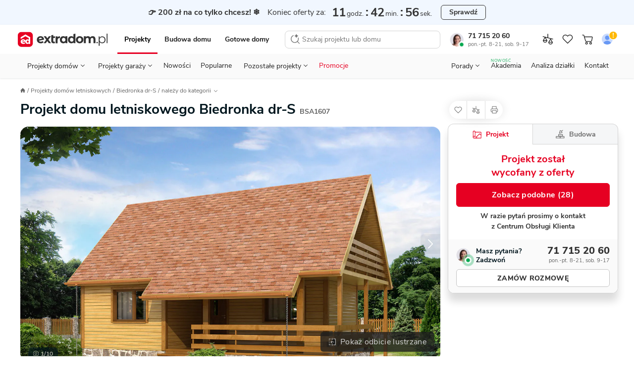

--- FILE ---
content_type: text/html; charset=UTF-8
request_url: https://www.extradom.pl/projekt-domu-letniskowego-biedronka-dr-s-BSA1607
body_size: 81243
content:
<!DOCTYPE html>










<html lang="pl">
  <head>
    <meta charset="UTF-8">
    <meta http-equiv="X-UA-Compatible" content="IE=edge">
    <title>Projekt domu letniskowego Biedronka dr-S 53,27 m² - EXTRADOM</title>
    <meta name="description" content="Projekt domu letniskowego Biedronka dr-S o pow. 53,27 m2 z dachem dwuspadowym, z werandą, z wejściem od południa, sprawdź!"/>
    <meta name="viewport" content="width=device-width, initial-scale=1 maximum-scale=1.0, user-scalable=0">
    <meta name="apple-mobile-web-app-capable" content="yes"/>
    <meta http-equiv="X-UA-Compatible" content="IE=edge,chrome=1">
    <meta name="theme-color" content="#ffffff">
        <link rel="icon" href="https://extradom.wpcdn.pl/assets/7f98bc8/images/favicon/favicon.ico"/>
    <link rel="apple-touch-icon" sizes="180x180" href="https://extradom.wpcdn.pl/assets/7f98bc8/images/favicon/apple-touch-icon.png">
    <link rel="icon" type="image/png" sizes="32x32" href="https://extradom.wpcdn.pl/assets/7f98bc8/images/favicon/favicon-32x32.png">
    <link rel="icon" type="image/png" sizes="16x16" href="https://extradom.wpcdn.pl/assets/7f98bc8/images/favicon/favicon-16x16.png">
    <link rel="manifest" href="https://extradom.wpcdn.pl/assets/7f98bc8/manifest.json"/>
    <link rel="manifest" href="https://extradom.wpcdn.pl/assets/7f98bc8/images/favicon/site.webmanifest">
    <link rel="mask-icon" href="https://extradom.wpcdn.pl/assets/7f98bc8/images/favicon/safari-pinned-tab.svg" color="#e60022">
    <meta name="msapplication-TileColor" content="#e60022">
    <meta name="theme-color" content="#ffffff">
    <meta name="google-site-verification" content="y7HKwkvghmKsyVQ7ohhC6tWpLeF3wY9kmfWV6HtJrS0" />
    <meta name="p:domain_verify" content="d0d98f754165d7d6fc80d3e4d46e999c"/>
          <link rel="canonical" href="https://www.extradom.pl/projekt-domu-letniskowego-biedronka-dr-s-BSA1607" />
            <link rel="dns-prefetch" href="//extradom.wpcdn.pl">
    <link rel="preconnect" href="//extradom.wpcdn.pl">
    <link rel="preconnect" href="//www.google-analytics.com">
    <link rel="preconnect" href="//www.googletagmanager.com">

      <meta property="og:type" content="product">
<meta property="product:retailer_part_no" content="BSA1607">
  <meta property="og:title" content="Projekt domu letniskowego Biedronka dr-S">
  <meta property="og:url" content="https://www.extradom.pl/projekt-domu-letniskowego-biedronka-dr-s-BSA1607">
<meta property="og:description" content="Projekt domu letniskowego Biedronka dr-S o pow. 53,27 m2 z dachem dwuspadowym, z werandą, z wejściem od południa, sprawdź!">
<meta property="og:image" content="https://i.wpimg.pl/736x425/wpcdn.pl/extradom/media/179870/source">

<meta property="product:brand" content="Domy w Stylu">
<meta property="product:availability" content="in stock">
<meta property="product:condition" content="new">
<meta property="product:price:amount" content="2949">
<meta property="product:sale_price:amount" content="2949">
<meta property="product:price:currency" content="PLN">
<meta property="product:retailer_item_id" content="BSA1607">
<meta property="product:designWithConstruction" content="true">
<meta property="product:category" content="Projekty domów letniskowych">
<meta property="product:title" content="Biedronka dr-S">
<meta property="product:area" content="53.27">
      <meta property="product:category" content="Projekty domów do 100 m²">
      <meta property="product:category" content="Projekty domów z poddaszem">
      <meta property="product:category" content="Projekty domów bez garażu">
      <meta property="product:category" content="Projekty domów dwuspadowych">
      <meta property="product:category" content="Projekty domów 3-pokojowych">
      <meta property="product:category" content="Projekty domów z pokojem na parterze">
      <meta property="product:category" content="Projekty domów szkieletowych">
      <meta property="product:category" content="Projekty domów ze stropem drewnianym">
      <meta property="product:category" content="Projekty domów z wejściem od południa">
      <meta property="product:category" content="Projekty domów z werandą">
  <meta property="product:level" content="wolnostojąca">
        <meta property="product:size" content="small">
      <script>
    var pageType = "Karta projektu";
    var pageCategory = "summerHouse"
    var isAvailable = ""
  </script>
          <script async src="https://www.googletagmanager.com/gtag/js?id=G-K5ZHY4RE09"></script>
      <script>
        const getCookieValue = (cookieKey) => {
          const re = new RegExp(`${cookieKey}=([^;]+)`);
          const value = re.exec(document.cookie);
          return (value != null) ? unescape(value[1]) : null;
        }

        window.userID = ""
        window.cookieId = getCookieValue('_ga');
        window.adgroupid = getCookieValue('adgid');
        window.gclid = "";
        window.dataLayer = window.dataLayer || [];
        window.badgeSeen = getCookieValue('newSeen');

        window.consentMode = {
          ad_storage: null,
          ad_user_data: null,
          ad_personalization: null,
          analytics_storage: null,
        }

        function gtag(){dataLayer.push(arguments);}
        if (localStorage.getItem('consentMap') === null) {
          gtag('consent', 'default', {
            'ad_storage': 'denied',
            'ad_user_data': 'denied',
            'ad_personalization': 'denied',
            'analytics_storage': 'denied',
          });
        } else {
          gtag('consent', 'default', JSON.parse(localStorage.getItem('consentMap')));
        }

        gtag('js', new Date());

        gtag('config', 'G-K5ZHY4RE09', {
          send_page_view: false,
          content_group: window.pageType || "Pozostałe",
          user_id: window.userID || '',
          client_id: window.cookieId ? window.cookieId.slice(6) : '',
        });
        if (window.pageType === "Karta projektu" || window.pageType === "Listing") {
          gtag('set', {'content_group2': window.pageCategory || "not set" });
        }
        gtag('config', 'AW-1070800927'); //adsy

        window.dataLayer.push({
          cookie_id: window.cookieId,
          gclid: "",
          zalogowany: "nie",
        })
      </script>
    
      <script>
  let userID = null;
    window.dataLayer.push({
    typStrony: 'Karta projektu',
    productName: 'Biedronka dr-S',
    productCode: 'BSA1607',
    userID,
    productPrice: '2949',
    basePrice: '2949',
    pageType: 'product',
    productId: 'BSA1607',
    titlePrefix: 'domu letniskowego',
    discount: 0
  });
</script>

    <!-- MAIN STYLES -->
          <style media="screen ">
      #page,.menu,.menu__wrapper{overflow-x:hidden}.search__input,body,button,textarea{font-family:"Nunito Sans",Helvetica,Arial,sans-serif}.logged__panel::after,.menu--open::before,.menu__bottom-btn::after,.menu__icon-before::before,.menu__item--gap-top::before,.menu__item::after,.menu__items li.activated a::before,.menu__items li.activated span::before,.menu__sublist-item::after,.menu__sublist.active::after,.menu__to-top:hover::before,.nav__status-dot,.page__foreground::before,html.fslightbox-open #page::after{content:""}.breadcrumbs__item,.logged__panel,.menu__contact,.menu__contact-button,.menu__item,.menu__to-top,.nav__btn,.nav__burger,.nav__cart-number,.nav__item-counter,.nav__link,.nav__list-element,.nav__logo,.pointer,.search__btn,.snackbar__close,[data-mask-link],a{cursor:pointer}html{box-sizing:border-box;-webkit-text-size-adjust:100%;-ms-text-size-adjust:100%;-ms-overflow-style:scrollbar;-webkit-tap-highlight-color:transparent}*,::after,::before{box-sizing:inherit}article,footer,header,main,nav,section{display:block}body{margin:0;font-size:14px;font-weight:400;text-rendering:optimizeLegibility;-webkit-osx-font-smoothing:grayscale;-webkit-font-smoothing:antialiased;overflow-y:auto}.container,.nav__back,.nav__logo{margin-right:auto}.menu__sublist,.modal-open{overflow:hidden}body.no-scroll{max-height:100vh;overflow-y:hidden}body.no-scrollbar::-webkit-scrollbar{display:none}body.nav-space{margin-top:95px}#page{min-width:320px}.page__foreground::before{position:fixed;width:100%;height:200%;z-index:100;background:rgba(0,0,0,.6)}#cookieinfo_wp,html.fslightbox-open #page{position:relative}.container{margin-left:auto;padding-right:16px;padding-left:16px;width:100%}h1,h2,h3,h4,h5,h6,p,ul{margin:0;padding:0;color:#222}ul{list-style:none}a{text-decoration:none;color:#222}strong{font-weight:700}img[data-mirror=true],svg[data-mirror=true]{transform:scaleX(-1)!important}picture{display:block}#cookieinfo_wp{z-index:0}input:-webkit-autofill{box-shadow:0 0 0 1000px #fff inset}input::-webkit-inner-spin-button,input::-webkit-outer-spin-button{-webkit-appearance:none;margin:0}.menu__contacts,.mt-12{margin-top:12px}input[type=number],textarea{-webkit-appearance:none;-moz-appearance:none;appearance:none}input[type=number]{-moz-appearance:textfield}.olark-disable-back-scroll,html body.olark-disable-back-scroll,html.olark-disable-back-scroll{height:auto!important}.text-uppercase{text-transform:uppercase}.text-800{font-weight:800!important}.text-700{font-weight:700!important}.text-400{font-weight:400!important}.text-left{text-align:left!important}.text-center{text-align:center!important}.underline{text-decoration:underline!important}.line-through{text-decoration:line-through!important}.color-red{color:#e60022!important}.color-black{color:#222!important}.color-green{color:#06a84f!important}.color-green-dark{color:#57b37c!important}.color-gold{color:#f9bb09!important}.color-purple{color:#8482e5!important}.color-white{color:#fff!important}.color-black-90{color:#ddd!important}.color-blue-dark-10{color:#1f58ea!important}.color-gray{color:#717171!important}.hide{visibility:hidden!important}.hidden,.hidden--not-xs,.hidden--sm,.hidden--xs{display:none!important}.search__results,html{overflow-y:scroll}html.fslightbox-open #page::after{position:absolute;top:0;right:0;left:0;bottom:0;background:#000;z-index:99999}.dblock{display:block!important}.d-flex{display:flex}.relative{position:relative}.mb-4{margin-bottom:4px!important}.mb-12,.menu__button--red{margin-bottom:12px}.flex-between{display:flex;justify-content:space-between}.nav{font-family:Nunito Sans,sans-serif;width:100%;z-index:100000000;background:#fff;border-bottom:1px solid #ddd;top:0;left:0;transition:.2s ease-out}.nav--no-shadow{box-shadow:none}.nav--border-bottom{padding:0 8px 0 4px;max-width:100%!important}.nav--fixed{position:fixed;z-index:9999!important}.nav--no-transition{transition:0s}.nav--scroll-up{transform:translateY(-95px)}.nav.show{position:fixed;top:0;right:0;left:0}.nav.show .nav__logo-img{width:141px}.nav__top-wrapper{display:flex;flex-wrap:wrap;align-items:center;padding-bottom:6px;padding-top:8px}.nav__cart{position:relative;display:none;width:28px;height:28px}.nav__cart--gray{filter:grayscale(100%)}.nav__cart.show{display:flex;align-items:center;justify-content:center}.nav__cart--login img{border-radius:50%}.nav__cart.not-logged::after{content:url("data:image/svg+xml,%3Csvg width='16' height='16' viewBox='0 0 16 16' fill='none' xmlns='http://www.w3.org/2000/svg'%3E%3Ccircle cx='8' cy='8' r='7' fill='%23FFB800' stroke='white'/%3E%3Cpath d='M7.58174 9.201L7.15274 3.745H8.84674L8.41774 9.201H7.58174ZM7.22974 11.5V9.971H8.76974V11.5H7.22974Z' fill='white'/%3E%3C/svg%3E%0A");position:absolute;top:-2px;right:-1px;display:block;transform:scale(.9);touch-action:none}.nav__cart-number,.nav__item-counter{position:absolute;z-index:99;display:none;justify-content:center;align-items:center;min-width:14px;width:auto;height:14px;border-radius:8px;border:1px solid #fff;background:#e60022;color:#fff;font-weight:700;font-size:11px;line-height:11px;padding:4px}.nav__cart-number.visible,.nav__item-counter.visible{display:flex}.nav__bottom,.nav__logo{display:none}.nav__cart--mobile .img{max-width:24px;height:24px;-o-object-fit:cover;object-fit:cover}.nav__cart--mobile-pro-img{position:absolute;right:0;top:0}.nav__cart--mobile-pro{border:1px solid #333}.nav__cart-number,.nav__item-counter{right:-1px;top:0}.nav__logo{border:0!important}.nav__logo.show{display:initial}.nav__logo--hide{position:absolute;left:0;top:50%;transform:translateY(-50%) scale(.6);transform-origin:left}.nav__logo-img{display:block;width:106px}.nav__b2b{display:none}.nav__burger{position:relative;background-color:#fff;width:32px;height:32px;border-radius:4px;margin-left:8px;transition:.3s;z-index:1}.nav__burger:hover{background-color:#f2f2f2}.nav__burger span{position:absolute;display:block;height:1.25px;width:18px;background:#222;border-radius:1px;left:calc(50% - 6px);top:50%;transform:rotate(0);transition:.3s}.nav__burger span:nth-child(1){top:calc(50% - 7px);transform-origin:left center}.nav__burger span:nth-child(3){top:calc(50% + 7px);transform-origin:left center}.nav__burger.show span:nth-child(1){left:calc(50% - 10px);transform:translateX(3px) rotate(45deg);width:20px}.nav__burger.show span:nth-child(2){transform:rotateY(90deg)}.nav__burger.show span:nth-child(3){left:calc(50% - 10px);transform:translateX(3px) rotate(-45deg);width:20px}.nav__btn{display:none;margin-left:0;-o-object-fit:scale-down;object-fit:scale-down;background-color:#fff;border-radius:4px;transition:.3s}.nav__btn:hover{background-color:#f2f2f2}.nav__btn.show{display:block;width:16px}.nav__back{margin-left:13px}.nav__sticky{background-color:#fff;padding:0;position:fixed;top:0;left:0;right:0;z-index:200;box-shadow:0 3px 5px 0 rgba(203,203,203,.55);transition:.3s;transform:translateY(-50px)}.nav__sticky--active{transform:translateY(0)}.nav__sticky-wrapper{position:relative;display:flex;justify-content:space-between;height:50px}.nav__list{display:none}.nav__list-element{font-size:12px;line-height:21px;color:#646464}.nav__list-element:not(:first-of-type){margin-left:30px}.nav__list-element a{color:#01161e}.nav__list-element--active{font-weight:700;color:#01161e;border-bottom:2px solid #de737f}.nav__list-element--product:not(:first-of-type){margin-left:38px}.nav__links{display:flex;margin:0 auto;width:100%;justify-content:space-around}.nav--fixed .nav__links--fixed-hidden,.nav__contact,.nav__links--desktop{display:none}.nav__link{font-size:13px;line-height:18px;margin-top:10px;padding:8px 10px}.nav__link:first-child{padding-left:7px}.nav__link:last-child{padding-right:7px}.nav__consultant{border-radius:50%;margin-right:9px;width:28px}.nav__status-dot{box-shadow:0 0 0 0 #fff;height:14px;position:absolute;width:14px;border-radius:50%;border:3px solid #fff;left:17px;top:20px}.nav__status-dot--online{animation:dotPulse 2s infinite;background-color:#06a84f}.menu__count,.nav__status-dot--offline{background-color:#e60022}.nav__phone-number{font-weight:700}.nav__phone-number:hover{color:#e60022}.nav__working-hours{color:#717171;font-size:11px}.nav__working-hours--highlighted{color:#fff;border-radius:3px;background:#3e3e3e;font-weight:700;padding:0 3px}.menu,.menu__subtitle{background-color:#fff}.nav__items{align-items:center;display:flex}.nav__item--desktop{display:none}@keyframes dotPulse{0%{transform:scale(.95);box-shadow:0 0 0 0 rgba(6,168,79,.7)}70%{transform:scale(1);box-shadow:0 0 0 10px rgba(6,168,79,0)}100%{transform:scale(.95);box-shadow:0 0 0 0 rgba(6,168,79,0)}}.logged{display:flex;justify-content:space-between;width:88px}.logged__notifications{display:flex;flex-direction:column;justify-content:space-around}.logged__notification{display:flex;align-items:center;font-size:10px;color:#646464}.logged__notification:hover{text-decoration:underline}.logged__notification-value{display:inline-block;margin-left:3px}.logged__panel{position:relative;width:50px;height:38px;padding:2px 15px 2px 2px;border:1px solid #ccc;border-radius:8px}.logged__panel::after{position:absolute;top:45%;right:5px;width:0;height:0;border-left:5px solid transparent;border-right:5px solid transparent;border-top:5px solid #333}.logged__panel img{width:100%}.logged__dropdown{position:absolute;z-index:9;top:120%;right:0;width:158px;border:1px solid #ccc;border-radius:8px;background:#fff}.logged__dropdown-item{display:flex;align-items:center;padding:8px 16px;border-top:1px solid #ccc;color:#333}.menu,.menu--sticky .menu__hidden-item{display:none}.logged__dropdown-item svg{margin-right:6px}.logged__dropdown-item--user{border-top:none;font-weight:700}.menu{border-top:1px solid #ddd;width:100%;height:calc(100% - 50px);position:fixed;top:50px;right:0;z-index:999}.menu--sticky .menu__section--visible{top:49px}.menu--sticky .menu__contact-bar,.menu--sticky .menu__logo{display:flex}.menu.show{display:block}.menu__wrapper{min-height:100%;margin:0 -16px;position:relative;overflow-y:auto}.menu--open{position:fixed;top:0;z-index:9999999999}.menu--open::before{height:100%;width:100%;position:fixed;top:0;left:0;background:rgba(0,0,0,.2);-webkit-backdrop-filter:blur(1px);backdrop-filter:blur(1px);z-index:99}.menu__desktop{display:none;margin-top:8px}.menu__mobile{background:#f2f2f2;margin-top:-1px;max-width:100%!important}.menu__logo{align-items:center;display:none}.menu__signet{display:block;width:26px}.menu__items li.activated a,.menu__items li.activated span{color:red;position:relative}.menu__items li.activated a::before,.menu__items li.activated span::before{position:absolute;border-bottom:2px solid #e60022;bottom:0;left:0;right:0}.menu__items--gray{background-color:#f2f2f2;padding-inline-start:0}.menu__items sup{font-size:10px;position:absolute;top:8px}.menu__item{font-size:16px;font-weight:700;align-items:center;color:#333;line-height:51px;background:#fff;display:block;border-bottom:1px solid #ddd;padding-left:20px;position:relative;-webkit-user-select:none;-moz-user-select:none;user-select:none;white-space:nowrap}.menu__item--red{color:#e60022}.menu__item::after{width:9px;height:9px;border-top:2px solid #333;border-right:2px solid #333;display:inline-block;transform:scaleX(.9) rotate(45deg);position:absolute;right:24px;top:20px}.menu__item--gap-top{margin-top:16px;position:relative}.menu__item--gap-top::before{width:100%;height:1px;background-color:#ddd;position:absolute;top:0;left:0}.menu__item--border-top,.menu__to-top{position:relative}.menu__item--gap-left{margin-left:auto}.menu__item--no-after::after{display:none}.menu__item-footnote{color:#06A84F;font-size:12px;letter-spacing:.5px;line-height:16px;padding-left:8px}.menu__to-top{align-items:center;border-left:1px solid #d5d5d5;border-right:1px solid #d5d5d5;display:flex;margin-left:6px;padding:0 6px;z-index:1}.menu__to-top:hover::before{background-color:#f2f2f2;border-radius:50%;display:block;height:27px;left:3px;position:absolute;top:-2px;width:27px;z-index:-1}.menu__contact-bar{align-items:center;display:none;font-size:16px;justify-content:space-between}.menu__phone-number{align-items:center;display:flex;margin:0 12px 0 8px;white-space:nowrap}.menu__phone-icon{height:14px;margin-right:2px}.menu__call-btn{font-size:14px!important;height:32px!important;padding:0 16px!important}.menu__link{height:100%;width:calc(100% - 36px);background:#fff;display:block;margin-left:-20px;padding-left:20px;border-right:1px solid #ddd}.menu__link--wide{width:100%;margin-left:0;padding-left:20px;border-right:none}.menu__link--p0{padding-left:0}.menu__link--new{margin-left:8px;font-weight:700;font-size:11px;line-height:15px;color:#06A84F}.menu__icon-before{display:flex;align-items:center}.menu__icon-before::before{background-repeat:no-repeat;background-size:cover;width:16px;height:16px;margin-right:16px;display:inline-block}.menu__section{background:#f2f2f2;position:absolute;width:calc(100% - 32px);margin-left:16px;top:0;left:0;transform:translateX(100%);transition:all .3s 0s,padding-top 0s .25s;display:none}.menu__section--visible{background:#fff;min-height:100%;display:initial}.menu__section--tools .menu__sublist-item{font-size:14px;line-height:19px;color:#717171}.menu__section--tools .menu__sublist-item--important{font-size:16px;line-height:20px;color:#333;margin-bottom:8px;align-self:flex-start;padding:0}.menu__section--article .menu__base-btn{display:none}.menu__section--article .menu__base-btn span{margin-left:8px;font-weight:700;font-size:11px;line-height:15px;color:green;text-transform:uppercase}.menu__section--show{transform:translateX(0);display:initial}.menu__section--show .menu__sublist{transition:250ms}.menu__section--white{background:#fff}.menu__bottom-section{align-items:center;border-top:1px solid #f2f2f2;bottom:0;display:none;height:66px;left:0;position:absolute;width:100%}.menu__bottom-btn,.menu__sublist.active{position:relative}.menu__bottom-btn{align-items:center;border-right:1px solid #f2f2f2;-moz-column-gap:16px;column-gap:16px;display:flex;font-weight:700;height:66px;padding:14px 33px 14px 24px;width:100%}.menu__bottom-btn:last-child{border-right:none}.menu__bottom-btn:hover{background-color:#f2f2f2}.menu__bottom-btn::after{border-right:1px solid #333;border-top:1px solid #333;display:inline-block;height:6px;position:absolute;right:20px;top:30px;transform:scaleY(.9) rotate(135deg);width:6px}.menu__subtitle{font-weight:700;font-size:18px;line-height:25px;color:#222;padding:24px 20px 8px}.menu__subtitle--designs{border-bottom:1px solid #ddd;font-size:22px;line-height:28px;padding-bottom:29px}.menu__sublist{display:flex;flex-direction:column;align-items:flex-start;padding-left:48px;border:none;background:#fafafa}.menu__sublist.active::after{width:100%;height:1px;background-color:#ddd;position:absolute;bottom:0;left:0}.menu__sublist .active{display:flex}.menu__sublist-title{color:#222;font-weight:700;font-size:14px;letter-spacing:.4px;text-transform:uppercase;display:flex;flex-direction:column;align-items:flex-start;padding-left:48px!important}.menu__sublist-title::before{position:absolute;top:16px;left:20px;filter:grayscale(100%)}.menu__sublist-title::after{width:9px;transform:scaleY(.9) rotate(135deg);right:24px;top:20px}.menu__sublist-title.active{color:#e60022}.menu__sublist-title.active::before{filter:grayscale(0)}.menu__sublist-title.active-with-delay::after{background:#fff;border-color:#ddd;top:unset;right:unset;width:16px;height:16px;bottom:-9px;left:20px;border-width:1px;z-index:10}.menu__sublist-title--gap-top{margin-top:16px}.menu__before-title{display:none}.menu__before-title--gap-top{color:#f2f2f2;background:#f2f2f2;width:100%;height:16px;border-top:1px solid #ddd;border-bottom:1px solid #ddd;margin-top:-1px;display:block}.menu__sublist-item{font-size:16px;line-height:20px;font-weight:400;background-color:#fafafa;min-height:64px;width:calc(100% + 48px);position:relative;display:flex;flex-direction:column;align-items:flex-start;justify-content:center;left:-48px;padding-right:20px;padding-left:94px;transition:.3s}.menu__sublist-item--new{flex-direction:row;justify-content:flex-start;align-items:center}.menu__sublist-item--new span{margin-left:6px;font-weight:700;font-size:11px;line-height:15px;color:#06A84F;text-transform:uppercase}.menu__sublist-item:active,.menu__sublist-item:focus{background-color:#f2f2f2}.menu__sublist-item::before{background-size:contain;background-position:center center;position:absolute;top:0;left:20px;width:58px;height:64px;mix-blend-mode:darken}.menu__sublist-item::after{width:calc(100% - 94px);height:1px;background:#ddd;position:absolute;left:94px;bottom:0}.menu__sublist-item--auto::before{background-size:auto}.menu__sublist-item--important,.menu__sublist-item--important-pr{font-weight:700}.menu__sublist-item--article{font-size:14px;line-height:19px;min-height:70px}.menu__sublist-item--article::before{height:36.66px;width:58px;border-radius:4px;top:calc((70px - 36.66px)/ 2);background-size:cover}.menu__sublist-item--plain{font-weight:700;background-color:#fff;padding-left:20px;width:unset;left:unset;min-height:52px}.menu__sublist-item--plain::after{width:calc(100% - 20px);left:20px}.menu__sublist-item--plain-icon{font-weight:700;background-color:#fff;padding-left:56px;width:unset;left:unset;min-height:52px}.menu__sublist-item--plain-icon::before{width:20px;height:20px;top:17px;background-color:#fff;transition:.3s;filter:grayscale(100%)}.menu__sublist-item--plain-icon::after{width:calc(100% - 56px);left:56px}.menu__sublist-item--tool{background-color:#fff;height:112px;padding-left:66px;width:unset;left:unset}.menu__sublist-item--tool::before{width:24px;height:24px;top:16px}.menu__sublist-item--tool::after{width:calc(100% - 66px);left:66px}.menu__sublist-item--recommended{background-color:#fff;width:100%;left:0;padding-left:79px}.menu__sublist-item--recommended::before{width:44px;height:44px;top:10px;left:20px;transition:.3s}.menu__sublist-item--recommended::after{width:calc(100% - 79px);left:79px}.menu__sublist-categories{width:100%}.menu__article-category{font-weight:700;font-size:16px;line-height:20px;min-height:52px;padding-left:20px}.menu__article-category--last::before,.menu__recommended-categories{font-size:14px;line-height:19px;letter-spacing:.4px;font-weight:700;color:#8c8c8c;text-transform:uppercase}.menu__article-category::after{width:calc(100% - 20px);left:20px}.menu__article-category--last{margin-bottom:62px}.menu__article-category--last::before{content:"polecamy";height:20px;width:82px;top:76px}.menu__recommended-categories{background:#fff;margin-top:16px;padding:24px 20px 8px}.menu__recommended-btns-wrapper{background-color:#fff;border-bottom:1px solid #ddd;padding:15px 0 12px 22px}.menu__recommended-btns{display:flex;margin-left:-22px;overflow-x:auto;padding-bottom:10px;scrollbar-width:none}.menu__recommended-btns-title{color:#8c8c8c;font-size:11px;font-weight:700;line-height:15px;margin-bottom:8px}.menu__recommended-btn{background-color:#fff;border:1px solid #c4c4c4;border-radius:4px;color:#333;font-size:14px;line-height:24px;margin-right:10px;padding:0 12px;white-space:nowrap}.menu__all-button,.menu__button{border:1px solid #c4c4c4;box-sizing:border-box;transition:.3s}.menu__all-button,.menu__contact-button,.menu__see-all{line-height:22px;text-align:center}.menu__recommended-btn:first-child{margin-left:22px}.menu__all-button{font-weight:700;font-size:16px;color:#333;background:#fff;width:calc(100% + 8px);border-radius:6px;padding:13px;margin:16px 20px 16px -28px}.menu__project-promoted,.menu__user,.search__no-results{border-bottom:1px solid #ddd}.menu__see-all{font-weight:700;font-size:16px;letter-spacing:-.2px;text-decoration:underline;color:#333;background-color:#fff;display:block;padding:24px 8px}.menu__project-promoted::after,.menu__project-title,.menu__promo-info,.menu__user-email{font-size:14px;line-height:19px}.menu__project-promoted{background-color:#fff;padding:66px 20px 24px 160px;position:relative;display:flex;flex-direction:column;min-height:calc(66px + 66px + 24px)}.menu__project-promoted::before{content:"";background-size:contain;background-position:center center;background-repeat:no-repeat;width:123px;height:82px;display:block;position:absolute;left:20px;bottom:16px;border-radius:4px}.menu__project-promoted::after{content:"polecany projekt";font-weight:700;letter-spacing:.4px;text-transform:uppercase;color:#8c8c8c;position:absolute;top:24px;left:20px}.menu__project-title{font-weight:700;color:#222;margin-bottom:6px}.menu__promo-info{color:#717171}.menu__user{height:105px;padding:20px 102px 16px;margin-bottom:-17px;background-color:#f2f2f2;display:flex;flex-direction:column;justify-content:center;position:relative}.menu__user::after,.menu__user::before{position:absolute;content:""}.menu__user::before{background-size:cover;background-position:center center;background-repeat:no-repeat;width:62px;height:62px;border-radius:50%;display:block;top:18px;left:18px;z-index:2}.menu__user::after{width:70px;height:70px;border-radius:50%;background-color:#fff;top:16px;left:14px;box-shadow:0 5px 12px rgba(0,0,0,.1);z-index:1}.menu__gap-bottom,.menu__notify{position:relative}.menu__user-email{color:#333;margin-bottom:18px}.menu__count{align-items:center;border:1px solid #fff;border-radius:8px;color:#fff;display:none;font-weight:700;font-size:11px;height:16px;line-height:11px;justify-content:center;min-width:16px;padding:4px;position:absolute;top:14px;left:34px;width:auto;z-index:10}.menu__count--big{font-size:14px;width:20px;top:22px;left:62px}.menu__contacts::before,.menu__your-account{font-size:12px;line-height:16px;letter-spacing:.4px;font-weight:700}.menu__count--big::before{width:24px;height:24px;left:-2px;top:-7px}.menu__count--big::after{width:20px;height:20px;left:0;top:-5px}.menu__count.visible{display:flex}.menu__your-account{text-transform:uppercase;color:#8c8c8c;margin:36px 20px 8px}.menu__account{display:flex;flex-direction:column;align-items:center;width:100%;padding:36px 22px 28px}.menu__account-title{font-weight:700;font-size:18px;line-height:25px;color:#000;display:flex;flex-direction:column;align-items:center;margin-bottom:8px}.menu__account-title::before{content:"";background-repeat:no-repeat;background-size:cover;width:96px;height:80px;display:inline-block;margin-bottom:18px}.menu__account-subtitle{font-size:14px;line-height:21px;color:#717171;text-align:center;padding:0 48px;margin-bottom:16px}.menu__button{font-style:normal;font-weight:800;font-size:14px;line-height:18px;color:#01161e;background:#fff;border-radius:6px;padding:10px;outline:0;width:100%;display:flex;align-items:center;justify-content:center}.menu__button--red{color:#fff;background:#e60022;border-color:#e60022}.menu__gap-bottom{margin-bottom:17px}.menu__gap-bottom::after{content:"";width:100%;height:18px;background:linear-gradient(#ddd 0 1px,#f2f2f2 1px 17px,#ddd 17px 18px);position:absolute;bottom:-17px;left:0}.menu__contacts{display:flex;justify-content:space-between;flex-direction:column;margin-bottom:72px;position:relative}.menu__contacts::before{content:"Przydatne linki";text-transform:uppercase;color:#8c8c8c;position:absolute;bottom:-60px;left:20px}.menu__contact{margin-left:60px;margin-right:16px;position:relative}.menu__contact::before{content:"";background-repeat:no-repeat;background-size:cover;width:24px;height:24px;display:inline-block;position:absolute;top:2px;left:-40px}.menu__contact-title{font-weight:700;font-size:18px;line-height:25px;color:#01161e;margin-bottom:4px}.menu__contact-info{font-size:14px;line-height:18px;color:#646464}.menu__contact-info--highlighted{color:#fff;border-radius:3px;background:#3e3e3e;font-weight:700;padding:0 3px;width:-moz-fit-content;width:fit-content}.menu__contact-button{font-weight:700;font-size:16px;color:#01161e;background-color:#fff;margin:12px 0 24px;padding:11px 32px;border:1px solid #c4c4c4;box-sizing:border-box;border-radius:6px;transition:.3s;width:100%;display:inline-block}.menu__contact-button:hover{filter:brightness(95%)}.menu__call::before{width:18px;height:18px}.menu__chat::before{width:21px;height:20px;margin-top:-2px}.menu__mail::before{width:20px;height:18px;margin-top:2px}.search{display:none;position:fixed;z-index:99999;top:0;bottom:0;left:0;right:0;background:#fff}.search--open{display:block}.search__form{position:relative;display:flex;width:100%}.search__input{flex:1;height:60px;outline:0;border:none;font-size:14px;line-height:19px;background:#fff}.search__input::-webkit-search-cancel-button{display:none}.search__btn{border:none;outline:0}.search__btn svg{vertical-align:middle}.search__btn-reset,.search__btn-search{display:none}.search__btn-reset{display:flex;align-self:center;justify-content:center;align-items:center;width:24px;height:24px;padding:0;margin:12px;border-radius:50%;background:#F2F2F2}.search__btn-close{order:-1;width:44px;margin-right:11px;background:#fff}.search__results{height:calc(100% - 60px);padding:0 12px 12px;border-top:1px solid #ddd;scrollbar-width:none}.search__results::-webkit-scrollbar{display:none;width:0;scrollbar-width:none;background:0 0}.search__no-results{display:flex;width:calc(100% + 32px);margin-left:-16px;padding:14px 0 14px 16px;font-size:16px;line-height:21px;background:#F2F2F2}.search__no-results img{align-self:baseline;margin-right:8px}.search__title{margin:16px 0 8px 4px;font-size:12px;line-height:16px;letter-spacing:.4px;text-transform:uppercase;color:#717171}.search__assistant{background-color:#FCF8FF;border:1px solid #D9BEE9;border-radius:8px;display:flex;font-size:14px;line-height:19px;margin-top:12px;padding:8px 12px}.search__assistant:hover{background-color:#F8EDFF;border-color:#D9BEE9}.search__assistant-icon{margin-right:15px}.search__assistant-text{width:100%}.search__item{position:relative;display:flex;align-items:center;padding:4px;border-radius:4px;transition:350ms}.search__item--bordered::after{content:"";position:absolute;bottom:0;left:73px;width:calc(100% - 73px);border-top:1px solid #DDD}.search__item svg{margin:0 auto;align-self:center;flex-shrink:0}.search__item--py4{padding-top:9px;padding-bottom:9px}.search__item--mt4{display:block;margin-top:16px;padding:8px 4px}.search__item--mt4 svg{margin-right:8px}.search__item--all{display:block;margin:12px auto 5px;font-weight:700;line-height:18px;text-align:center;text-decoration:underline}.search__item--all:hover{color:#e60022;text-decoration:none}.search__image{background-color:#fff;display:flex;flex:0 0 56px;width:56px;height:40px;margin-right:12px;border-radius:2px;-o-object-fit:cover;object-fit:cover}.search__code{font-size:13px;color:#717171}.search__icon{display:none}.search__prices{display:flex;flex-direction:column;margin-left:auto;text-align:right}.search__base-price{color:#e60022;font-size:11px;line-height:12px}.search__current-price{font-size:18px;line-height:24px;white-space:nowrap}.search__loader{display:none;position:absolute;right:-2px;width:24px;height:24px;background:#fff;align-self:center;margin-right:14px;border:2px solid #e60022;border-top:3px solid #fff;border-radius:50%;animation:spin 2s linear infinite}.search__loader.active{display:block}@keyframes spin{0%{transform:rotate(0)}100%{transform:rotate(360deg)}}div#olark-wrapper.olark-hidden{display:block!important}.breadcrumbs{margin-top:16px;margin-bottom:10px;max-width:100%}.breadcrumbs__list{list-style:none;padding:0;display:flex;flex-direction:row;flex-wrap:wrap;align-items:center}.breadcrumbs__item{position:relative;margin-left:11px;font-size:10px;line-height:18px;color:#646464;white-space:nowrap}.breadcrumbs__item:first-child{margin-left:0}.breadcrumbs__item:not(:first-child)::after{position:absolute;content:"/";top:0;left:-7px;color:#646464}.breadcrumbs__item--hidden{visibility:hidden}.breadcrumbs__item--lg{font-size:14px}.breadcrumbs__item a{color:inherit;font-size:inherit;white-space:nowrap}.breadcrumbs__other{position:static}.breadcrumbs__other svg{margin-bottom:1px;margin-left:3px}.breadcrumbs__category-list{display:none;position:absolute;z-index:100;left:0;right:0;border-radius:8px;padding:8px 16px;background:#fff}.breadcrumbs__category-list.open{display:block}.breadcrumbs__category-item{line-height:22px}.breadcrumbs__category-item:hover{text-decoration:underline}.breadcrumbs--scroll{position:relative}.breadcrumbs--scroll::before{position:absolute;display:block;content:"";top:0;left:-16px;z-index:1;height:15px;width:50px;background:linear-gradient(270.15deg,#FFF 49.73%,rgba(255,255,255,0) 101.24%);transform:rotate(-180deg)}.breadcrumbs--scroll .breadcrumbs__list{position:relative;flex-wrap:nowrap;overflow-x:scroll;scrollbar-width:none}.breadcrumbs--scroll .breadcrumbs__list::-webkit-scrollbar{display:none;width:0}.news-bar{position:relative;z-index:999;background:var(--bg-color)}.contact-bar,.news-bar__btn:hover{background:#fff}.news-bar *{line-height:16px;color:var(--font-color);fill:var(--font-color)}.news-bar__wrapper{display:flex;align-items:center;justify-content:space-between;padding:12px 16px}.news-bar__btn{display:block;margin-left:16px;padding:6px 16px;border-radius:6px;color:var(--font-color);border:1px solid var(--font-color);white-space:nowrap;transition:250ms}.news-bar__btn svg{display:none}.news-bar__btn:hover span{color:var(--bg-color)}.news-bar__btn--with-clock{display:flex;align-items:center;padding:6px;margin-left:2px}.news-bar__btn--with-clock span{display:none}.news-bar__btn--with-clock svg{display:block}.news-bar.gradient{background:linear-gradient(270deg,var(--gradient-right) 0,var(--gradient-left) 100%)}.news-bar__clock,.news-bar__right{display:flex;align-items:center}.news-bar__clock{margin-left:8px}.news-bar__clock-text{display:none}.news-bar__clock-item{display:flex;flex-direction:column;width:22px;margin-right:12px;font-size:18px;line-height:18px;font-weight:700}.news-bar__clock-item span:last-child{font-size:10px;line-height:10px;font-weight:400}.news-bar__clock-item--days{border-right:1px solid var(--font-color);padding-right:6px;margin-right:6px}.news-bar__clock-item--minutes,.news-bar__clock-item--seconds{position:relative}.news-bar__clock-item--minutes::after,.news-bar__clock-item--seconds::after{content:":";position:absolute;left:-8px;top:-2px;display:block}.contact-bar{display:none;position:relative;z-index:999;border-bottom:1px solid #ddd}.contact-bar--sticky{position:fixed;top:0;left:0;right:0;z-index:99999}.contact-bar__wrapper{display:flex;justify-content:space-between;align-items:center;height:44px}.contact-bar__info{font-size:16px;display:flex;align-items:center;justify-content:space-between}.contact-bar__info__status-dot{content:"";display:inline-block;height:8px;width:8px;margin-bottom:1px;margin-right:6px;border-radius:50%}.contact-bar__info a{display:inline-block;margin-left:10px;font-size:18px;color:#e60022}.contact-bar__info svg{width:12px;height:12px}.contact-bar__info__additional-text{font-weight:400;margin:0 8px}.contact-bar__info__text{margin-right:6px}.contact-bar__info__text--black{color:#222!important;font-size:16px!important;margin-left:0!important}.contact-bar__info .btn{width:148px;font-size:14px;height:32px}.contact-bar .status-dot-online{background:#06A84F}.contact-bar .status-dot-offline{background:#E56C3F}.snackbar-container{align-items:flex-end;bottom:0;display:flex;flex-direction:column;margin:10px;max-width:100%;position:fixed;right:0;z-index:99999}.snackbar{align-items:center;background-color:#333;border-radius:8px;color:#fff;display:flex;font-size:14px;justify-content:space-between;margin-bottom:10px;padding:12px 12px 12px 16px;transition:all .5s ease;visibility:hidden}.snackbar:last-child{margin-bottom:0}.snackbar--show{animation:fadein .5s,fadeout .5s 8.5s forwards;visibility:visible}.snackbar--info{background-color:#3c67b8}.snackbar--success{background-color:#06a84f}.snackbar--warning{background-color:#f3890c}.snackbar--error{background-color:#bc1024}.snackbar__heading{font-weight:700}.snackbar__heading span{font-size:14px;line-height:21px;color:#CDEEDC}.snackbar__close{align-items:center;border-radius:50%;display:flex;height:32px;justify-content:center;margin-left:43px;width:32px}.snackbar__ico{background-repeat:no-repeat;height:24px;margin-right:12px;width:24px}.snackbar__close-ico:hover .snackbar__close-ico-circle{fill:rgba(255,255,255,.2)}.snackbar__close-ico:active .snackbar__close-ico-circle{fill:rgba(255,255,255,.3)}.snackbar__close-ico-circle{fill:rgba(255,255,255,.1);transform:rotate(-90deg);transform-origin:50% 50%}.snackbar__close-ico-circle--stroke{animation:circle-stroke 9s forwards linear;stroke:rgba(255,255,255,.3);stroke-width:2px}@keyframes fadein{from{opacity:0}to{opacity:1}}@keyframes fadeout{from{opacity:1}to{opacity:0}}@keyframes circle-stroke{from{stroke-dasharray:89;stroke-dashoffset:0}to{stroke-dasharray:0,89;stroke-dashoffset:-89}}
    </style>
      <style media="screen and (min-width: 320px)">
      .nav__burger span{left:calc(50% - 9px)}
    </style>
      <style media="screen and (min-width: 360px)">
      .nav--border-bottom{padding:0 4px 0 5px}.nav__cart{width:36px;height:36px}.nav__cart.not-logged::after{top:2px;right:2px}.nav__cart-number,.nav__item-counter{right:2px;top:4px}.nav__logo-img{width:118px}.nav__burger{width:36px;height:36px;margin-left:0;margin-right:8px}.nav__burger span{left:calc(50% - 9px)}.nav__btn.show{width:20px}
    </style>
      <style media="screen and (min-width: 375px)">
      .nav__logo-img{width:129px}
    </style>
      <style media="screen and (min-width: 390px)">
      .nav__logo-img{width:141px}
    </style>
      <style media="screen and (min-width: 400px)">
      .hidden--not-xs{display:initial!important}
    </style>
      <style media="screen and (min-width: 420px)">
      .nav__logo-img{width:153px}
    </style>
      <style media="screen and (min-width: 576px)">
      .container,.container .container--left{margin:0 auto}.container{max-width:992px}.modal-open{position:fixed;right:0;left:0;overflow-y:scroll}.mt-sm-12{margin-top:12px}.mb-sm-12{margin-bottom:12px}
    </style>
      <style media="screen and (min-width: 768px)">
      .hidden--xs{display:initial!important}.hidden--md,.nav__search{display:none!important}.nav__contact{margin-left:16px;align-items:center;display:flex;position:relative}.search--open{left:calc(50% - 310px);position:absolute!important;top:12px;width:621px;height:-moz-fit-content;height:fit-content}.search--open .search__overlay{display:block;position:fixed;z-index:-1;left:0;right:0;top:0;bottom:0;background:rgba(0,0,0,.6)}.search{position:relative;display:block}.search__wrapper{width:314px}.search__input{height:36px;width:204px;padding-left:34px;border:1px solid #d4d4d4;border-radius:8px}.search__input:hover{border:1px solid #8c8c8c}.search--open .search__input{border-radius:12px 12px 0 0;border:none;height:44px;padding-left:56px;width:621px}.search--open .search__input:hover{border:none}.search--open .search__btn-search{display:block;position:absolute;right:6px;top:calc(50% - 18px);height:36px;width:96px;border-radius:6px;background:#e60022;color:#fff;font-size:16px;font-weight:800;transition:350ms}.search--open .search__btn-search:hover{background:#EF4357}.search__btn-reset{position:absolute;right:102px;top:11px;transition:350ms;margin:0 12px 0 0}.search__btn-reset:hover{background:#333}.search__btn-reset:hover svg{fill:#fff}.search__btn-close{display:none}.search--open .search__btn-close{display:block;position:absolute;top:7px;left:10px;height:32px;width:32px;border-radius:4px;z-index:1}.search--open .search__btn-close:hover{background:#F2F2F2}.search__results{display:none;padding-left:16px;padding-right:16px}.search--open .search__results{position:absolute;display:block;height:-moz-fit-content;height:fit-content;width:100%;background:#fff;border-radius:0 0 12px 12px}.search__item:focus,.search__item:hover{background:#F2F2F2}.search__item:focus .search__subtitle,.search__item:hover .search__subtitle{text-decoration:underline}.search__item--py4{padding:4px}.search__icon{display:block;position:absolute;z-index:0;left:10px;top:6px}.search__loader{right:100px;top:11px}.news-bar__wrapper{justify-content:center;padding:10px 16px}.news-bar__text *{font-size:16px}
    </style>
      <style media="screen and (min-width: 992px)">
      .nav__bottom{display:block;border-top:1px solid #eee;background:#fff}.nav__bottom.sticky{position:fixed;top:0;left:0;right:0;box-shadow:0 2px 10px rgba(0,0,0,.1)}.nav__bottom-content{display:flex;justify-content:flex-end;align-items:center;height:50px;font-size:16px;font-weight:700}.nav__bottom-content p{margin-right:16px;color:#01161e}.nav__bottom-content a{margin-left:8px;color:#e60022}.nav__bottom-content .previous-project-link{margin-right:auto;color:#222}.nav__b2b{display:block;text-align:right;font-size:12px;color:grey;font-weight:700}.nav__sticky-wrapper{align-items:center;justify-content:flex-end}.nav__list{list-style:none;display:flex}.breadcrumbs__other{position:relative}.breadcrumbs__other:hover .breadcrumbs__category-list{display:block}.breadcrumbs__category-list{left:-50%;width:250px}
    </style>
      <style media="screen and (min-width: 1200px)">
      .breadcrumbs__item{font-size:12px}.breadcrumbs__item--lg{font-size:14px}
    </style>
      <style media="screen and (min-width: 1230px)">
      body{margin-top:0}.container{max-width:1230px}.container .container--left{max-width:848px;margin-left:0}#cookieinfo_wp{position:fixed;left:0;right:0;bottom:0;z-index:9999;border-top:1px solid #ddd}.nav,.nav__item{position:relative}.hidden--sm{display:initial!important}.hidden--lg{display:none!important}.nav__burger,.nav__cart.show{display:none}.mt-lg-12{margin-top:12px}.mb-lg-12{margin-bottom:12px}.nav{border:none;box-shadow:0 1px 3px 0 #1018281a;min-height:107px;padding-bottom:0;z-index:999}.nav--border-bottom{max-width:1220px!important}.nav.show{left:auto}.nav__top-wrapper{flex-wrap:unset;justify-content:space-between;margin-bottom:0;padding:0}.nav__cart{margin-left:0}.nav__cart.not-logged::after{top:1px;right:0;transform:scale(1.1)}.nav__cart-number,.nav__item-counter{min-width:16px;height:16px;right:1px;top:5px}.nav__compare-counter{right:1px;top:5px}.nav__logo{margin-right:0}.nav__logo-img{width:183px}.nav__links--desktop{display:flex;margin:0;width:-moz-fit-content;width:fit-content}.nav__link{font-size:14px;height:59px;line-height:19px;margin:0;padding:20px 14px;font-weight:700}.nav__link:first-child{padding-left:14px}.nav__link:last-child{padding-right:14px}.nav__link--designs.active,.nav__link--designs:hover{border-bottom:3px solid #e60022}.nav__link--adaptations.active,.nav__link--adaptations:hover{border-bottom:3px solid #ff7613}.nav__link--construction.active,.nav__link--construction:hover{border-bottom:3px solid #1F58EA}.nav__link--ready-house.active,.nav__link--ready-house:hover{border-bottom:3px solid #119da4}.nav__contact{margin:0}.nav__item{align-items:center;color:#333;font-size:11px;line-height:15px;width:auto;min-height:40px;padding:9px 9px 4px;display:flex;flex-direction:column;-webkit-user-select:none;-moz-user-select:none;user-select:none;cursor:pointer;border-radius:8px 8px 0 0;transition:.3s}.nav__item.active,.nav__item:hover{box-shadow:0 2px 12px rgba(0,0,0,.1);z-index:10}.nav__item::before{content:"";background-repeat:no-repeat;background-size:cover;display:inline-block;width:22px;height:22px;margin-bottom:6px}.nav__item::after{display:none}.nav__item--big::before{width:24px}.nav__item.not-logged::after{content:url("data:image/svg+xml,%3Csvg width='16' height='16' viewBox='0 0 16 16' fill='none' xmlns='http://www.w3.org/2000/svg'%3E%3Ccircle cx='8' cy='8' r='7' fill='%23FFB800' stroke='white'/%3E%3Cpath d='M7.58174 9.201L7.15274 3.745H8.84674L8.41774 9.201H7.58174ZM7.22974 11.5V9.971H8.76974V11.5H7.22974Z' fill='white'/%3E%3C/svg%3E%0A");position:absolute;top:5px;right:0;display:block;transform:scale(1.2)}.nav__item--rounded{border-radius:8px!important}.nav__item--pro::before{border:1px solid #333}.nav__item--pro-img{position:absolute;right:20px;top:4px}.nav__item--desktop{display:flex}.nav__item--round::before{border-radius:50%}.menu{border-top:none;height:unset;position:unset;display:unset;top:0}.menu--sticky{box-shadow:0 12px 16px -4px #10182829;position:fixed;overflow:visible;top:0;left:0;right:0;z-index:99999}.menu__wrapper{background-color:#fafafa;margin:0;min-height:unset;overflow:visible;position:unset}.menu__desktop{align-items:center;display:flex}.menu__mobile{display:none}.menu__items{align-items:flex-end;display:flex;width:100%;padding-inline-start:0!important}.menu__item{color:#222;font-size:14px;font-weight:400;line-height:22px;background:#fafafa;border-bottom:none;padding:13px 26px 13px 14px;border-radius:8px 8px 0 0}.menu__item.active,.menu__item:hover{background:#fff;box-shadow:0 2px 12px 0 rgba(0,0,0,.1);z-index:10}.menu__item--red{color:#e60022}.menu__item::after{width:6px;height:6px;border-width:1px;transform:scaleY(.9) rotate(135deg);right:14px;top:18px}.menu__item.active::after{transform:scaleY(.9) translateY(3px) rotate(-45deg)}.menu__item--no-after{padding:13px 10px 14px}.menu__item--border-top::after{content:"";width:calc(100% + 16px);height:1px;background-color:#ddd;position:absolute;top:-8px;left:8px;display:initial!important}.menu__item[data-menu-link]:hover,a.menu__item:hover{text-decoration:underline}.menu__item-footnote{display:block;font-size:8px;line-height:11px;padding-left:0;position:absolute;top:8px}.menu__icon-before::before{margin-right:9px}.menu__section{display:initial;background-color:#fff;width:1241px;min-height:0;height:0;margin-left:0;transform:none;z-index:10;overflow:hidden;left:calc(50% - 599px);top:108px;padding:0 16px;border-radius:0 0 8px 8px;transition:0s}.menu__section--visible{height:482px;padding:16px 16px 8px;z-index:20;box-shadow:0 12px 12px rgba(0,0,0,.1)}.menu__section--visible::after{content:"";width:100%;height:100%;position:absolute;left:0;top:0;background:#fff;z-index:-1;box-shadow:0 2px 12px rgba(0,0,0,.1);border-radius:0 0 8px 8px}.menu__section--narrow{width:794px}.menu__section--narrow .menu__sublist{width:481px}.menu__section--garage{left:calc(50% - 606px + 149px)}.menu__section--other{left:calc(50% - 663px + 500px)}.menu__section--other .menu__sublist{height:316px}.menu__section--other.menu__section--visible{height:348px}.menu__section--tools{display:flex}.menu__section--tools.menu__section--visible{height:256px}.menu__section--tools .menu__sublist-item{font-size:14px;line-height:19px;color:#717171;background-color:#fff;display:flex;flex-direction:column;margin-top:61px;margin-left:0;padding-left:44px;cursor:pointer}.menu__section--tools .menu__sublist-item::before{top:0;left:12px}.menu__section--tools .menu__sublist-item::after{content:"Rozpocznij";font-weight:700;font-size:16px;line-height:22px;text-align:center;color:#333;background-color:#fff;height:42px;padding:10px;position:absolute;bottom:-32px;left:48px;border:1px solid #ddd;border-radius:6px;transition:.3s}.menu__section--tools .menu__sublist-item:hover{color:#333}.menu__section--tools .menu__sublist-item:hover::after{border-color:#333}.menu__section--tools .menu__subtitle{display:initial;font-weight:700;font-size:14px;line-height:19px;letter-spacing:.4px;text-transform:uppercase;color:#8c8c8c;position:absolute;top:8px;left:32px}.menu__section--article .menu__base-btn{display:flex;width:266px;margin:0}.menu__section--article .menu__sublist{width:928px}.menu__section--article .menu__sublist-item{padding-left:24px;max-width:464px}.menu__section--article .menu__sublist-item--article{line-height:19px;padding-left:110px;padding-top:12px;padding-bottom:12px;min-height:64px;margin-left:0}.menu__section--article .menu__sublist-item--article::after{width:calc(100% - 110px);left:110px}.menu__section--article .menu__article-category{padding-left:12px;margin-left:20px}.menu__section--article .menu__article-category::after{width:calc(100% - 24px);left:12px;transition:.3s}.menu__section--article .menu__article-category:hover::after{opacity:0}.menu__section--article .menu__all-button{width:464px;border:1px solid #ddd;margin-top:24px}.menu__section--extraproject.menu__section--visible{height:550px}.menu__section--over{left:calc(50% + 153px);top:50px;width:233px}.menu__section--contact.menu__section--visible{height:316px}.menu__section--account.menu__section--visible{height:auto}.menu__bottom-section{display:flex}.menu__bottom-btn::after{transform:scaleY(.9) rotate(45deg)}.menu__subtitle{display:none}.menu__sublist{display:none;left:calc(281px + 16px);top:16px;height:450px;width:567px;background:#f2f2f2;border-radius:8px;z-index:11;padding-right:24px}.menu__sublist--wide{width:928px;flex-flow:column wrap}.menu__sublist--wide .menu__sublist-item{width:50%}.menu__sublist--wide .menu__sublist-item:nth-of-type(7){margin-bottom:96px}.menu__sublist--wide .menu__all-button{position:absolute;width:calc(100% - 48px);left:24px;bottom:10px;margin-left:0}.menu__sublist.active{display:flex;position:absolute}.menu__sublist-item--plain-icon::after,.menu__sublist-item--plain::after,.menu__sublist-title.active-with-delay::after,.menu__sublist.active::after{display:none}.menu__sublist-title{background-color:#fff;font-size:13px;font-weight:700;line-height:18px;width:288px;border-radius:0;padding:12px 32px 12px 44px;border-bottom:1px solid #f2f2f2}.menu__sublist-title::before{top:12px;left:16px}.menu__sublist-title::after{transform:scaleY(.9) rotate(45deg);right:32px;top:16px}.menu__sublist-title.active{background:#f2f2f2;box-shadow:none;border-radius:8px 0 0 8px}.menu__sublist-title.active::after{opacity:0}.menu__before-title{color:#8c8c8c;font-weight:700;font-size:14px;line-height:19px;letter-spacing:.4px;text-transform:uppercase;margin-left:16px;margin-bottom:24px;display:inline-block}.menu__before-title--gap-top{color:#8c8c8c;background:#fff;width:unset;height:unset;margin-top:24px;margin-bottom:8px;border:none}.menu__sublist-item{font-size:14px;line-height:17px;background-color:#f2f2f2;min-height:48px;width:calc(100% + 30px);flex-direction:row;align-items:center;justify-content:flex-start;border-radius:6px;padding-left:78px;margin-left:16px}.menu__sublist-item:hover{background:#fff;color:#e60022;border-color:transparent}.menu__sublist-item::before{height:44px;left:8px}.menu__sublist-item::after{width:calc(100% - 78px);left:78px}.menu__sublist-item--mt{margin-top:16px}.menu__sublist-item--important{padding-left:4px;padding-right:4px}.menu__sublist-item--important-pr{padding-right:4px}.menu__sublist-item--article *{transition:.3s}.menu__sublist-item--article:hover{background-color:#f2f2f2}.menu__sublist-item--article:hover *{color:#e60022}.menu__sublist-item--article::before{width:70px;height:44px;top:calc((70px - 44px)/ 2);left:20px;border-radius:6px}.menu__sublist-item--plain,.menu__sublist-item--plain-icon{font-weight:400;font-size:14px;line-height:19px;min-height:39px;width:calc(100% + 16px);margin-left:-8px;border-radius:6px;transition:.3s}.menu__sublist-item--plain{color:#222;background-color:#fff;padding:0 8px}.menu__sublist-item--plain:hover{background:#f2f2f2;color:#e60022}.menu__sublist-item--plain-icon{color:#222;background-color:#fff;padding:0 8px 0 36px}.menu__sublist-item--plain-icon:hover{background:#f2f2f2;color:#e60022}.menu__sublist-item--plain-icon:hover::before{filter:grayscale(0)}.menu__sublist-item--plain-icon::before{width:16px;height:16px;top:10px;left:12px}.menu__sublist-item--plain-icon::after{width:calc(100% + 16px);left:-8px}.menu__sublist-item--recommended{background-color:#fff;padding-left:0;margin-left:0}.menu__sublist-item--recommended:hover::before{filter:grayscale(0)}.menu__sublist-item--recommended::before{width:32px;height:32px;top:8px;left:-48px}.menu__sublist-item--recommended::after{left:0;width:calc(100% - 16px)}.menu__sublist-categories{display:flex;flex-flow:column wrap;max-height:300px;max-width:467px}.menu__sublist-categories .menu__article-category{max-width:50%}.menu__sublist-categories .menu__article-category:nth-of-type(6){margin-top:52px}.menu__sublist-article{width:352px;position:absolute;top:16px;right:16px;margin-top:10px}.menu__article-category--first::before,.menu__sublist-article::before{color:#8c8c8c;font-weight:700;letter-spacing:.4px;height:20px;width:100px;font-size:14px;line-height:19px}.menu__sublist-article::before{content:"polecamy";text-transform:uppercase;top:-48px;margin-left:-28px;display:initial}.menu__account::after,.menu__article-category--last::before,.menu__contacts::before,.menu__count--big,.menu__user::after,.menu__user::before,.menu__your-account{display:none}.menu__article-category--last{margin-bottom:0}.menu__article-category--first{margin-top:52px}.menu__article-category--first::before{content:"kategorie";text-transform:uppercase;top:-28px;margin-left:4px;display:initial}.menu__recommended{position:absolute;right:32px;top:16px}.menu__recommended-categories{margin-top:0;padding:8px 20px 20px;margin-left:-65px}.menu__all-button{width:calc(100% + 28px);margin:16px 0 16px -28px}.menu__all-button:hover{border-color:#717171}.menu__see-all{font-weight:400;font-size:14px;line-height:19px;text-align:left;text-decoration:unset;width:281px;padding:16px;transition:.3s}.menu__see-all:hover{text-decoration:underline}.menu__project-promoted{border-bottom:none;transition:.3s;max-width:340px;padding:66px 8px 24px 160px}.menu__account,.menu__user{padding:0;margin-bottom:0}.menu__project-promoted:hover{filter:brightness(110%)}.menu__user{background-color:#fff;height:auto;border-bottom:none}.menu__count{top:2px;left:20px}.menu__count--user{top:8px;left:24px}.menu__account-title{font-size:20px;line-height:27px;margin-bottom:4px}.menu__account-title::before{width:58px;height:48px}.menu__account-subtitle{font-size:12px;line-height:16px;padding:0 16px}.menu__button{padding:12px;margin-bottom:12px}.menu__button:hover{border-color:#333}.menu__button--red:hover{background:#e83c50;border-color:#e83c50}.menu__contacts{margin-top:0;margin-bottom:6px}.menu__contacts::after{height:1px;width:calc(100% + 16px);bottom:0}.menu__contact{margin-left:-8px;margin-right:-8px;padding:8px 0 8px 32px;border-radius:6px;transition:.3s}.menu__contact *{transition:.3s}.menu__contact:hover{background:#f2f2f2}.menu__contact:hover *{color:#e60022}.menu__contact:hover::before{filter:grayscale(0)}.menu__contact::before{width:16px;height:16px;left:8px;top:8px;filter:grayscale(100%)}.menu__contact-title{font-size:14px;line-height:19px;margin-bottom:0}.menu__contact-info{font-size:12px;line-height:18px}.menu__chat::before{margin-top:0}.menu__mail{margin-bottom:8px}.menu__values-item,.menu__values-title{margin-bottom:12px;font-size:12px;line-height:16px}.menu__mail::before{margin-top:0}.menu--account{border-radius:8px 0 8px 8px;left:calc(50% + 373px)!important}.menu__values{padding-left:0}.menu__values-title{margin-right:auto;color:#717171}.menu__values-item{display:flex;align-items:center;color:#333}.menu__values-item:last-of-type{margin-bottom:0}.menu__values-item svg{min-width:16px;margin-right:12px}.search--open{left:calc(50% - 378px)}.news-bar__btn--with-clock{padding:6px 16px;margin-left:4px}.news-bar__btn--with-clock span{display:block}.news-bar__btn--with-clock svg{display:none}.news-bar__clock-text{display:block;margin-right:12px;margin-left:8px;font-size:16px}.news-bar__clock-item{flex-direction:row;width:auto;margin-right:14px;font-size:24px}.news-bar__clock-item span:last-child{align-self:flex-end;margin-left:2px;font-size:14px}.news-bar__clock-item--days{padding-right:10px;margin-right:10px}.news-bar__clock-item--minutes::after,.news-bar__clock-item--seconds::after{left:-10px}.contact-bar{display:flex}.snackbar-container{bottom:auto;top:0}
    </style>
  
      <link rel="stylesheet" href="https://extradom.wpcdn.pl/assets/7f98bc8/css/__main/style.css" media="screen ">
      <link rel="stylesheet" href="https://extradom.wpcdn.pl/assets/7f98bc8/css/__main/screen-and-min-width-400px.css" media="screen and (min-width: 400px)">
      <link rel="stylesheet" href="https://extradom.wpcdn.pl/assets/7f98bc8/css/__main/screen-and-min-width-576px.css" media="screen and (min-width: 576px)">
      <link rel="stylesheet" href="https://extradom.wpcdn.pl/assets/7f98bc8/css/__main/screen-and-min-width-768px.css" media="screen and (min-width: 768px)">
      <link rel="stylesheet" href="https://extradom.wpcdn.pl/assets/7f98bc8/css/__main/screen-and-min-width-992px.css" media="screen and (min-width: 992px)">
      <link rel="stylesheet" href="https://extradom.wpcdn.pl/assets/7f98bc8/css/__main/screen-and-min-width-1230px.css" media="screen and (min-width: 1230px)">
      <!-- MAIN END STYLES -->

                <style media="screen ">
      @charset "UTF-8";.badge,.top-badge,.top-badge__right{align-items:center}.badge,.r-6,.summary__delivery-green{text-transform:uppercase}.badges{position:absolute;z-index:1;left:16px;top:0;display:flex}.badge{display:flex;height:24px;color:#fff;line-height:0;border-radius:0 0 8px 8px;padding:0 8px;font-weight:700;margin-right:4px;font-size:11px}.badge--default{background:#e60022}.badge--new{background:#F4CF0C;color:#222}.badge--oze{background:#06A84F;cursor:pointer}.badge--oze img{margin-right:6px;width:12px}.badge--oze p{font-size:11px;color:#fff}.badge--nomination-gallery{position:absolute;bottom:10px;right:10px;min-width:42px!important;width:42px!important;height:auto!important;margin:0!important;padding:0!important}.badge--tip{position:absolute;left:0;height:24px;padding-right:8px;padding-left:8px;background:#ffe03a}.badge--tip span{font-size:10px;color:#01161e;font-weight:800}.badge--gray,.badge--wt2021{border-radius:0 0 8px 8px;color:#222;line-height:20px;font-size:11px}.badge--wt2021{padding:12px 12px 12px 2px;background:#ffb800;font-weight:700}.badge--gray{padding:0 12px;background:#f2f2f2;font-weight:700}.badge--only-desktop{display:none}.badge--right{display:flex}.badge__image--gray{margin-right:5px}.badge__image{margin:0 6px;width:18px;height:16px}.top-badge{background-color:#f9b8c0;display:flex;font-size:14px;font-weight:700;min-height:40px;max-height:48px;justify-content:space-between;letter-spacing:-.2px;line-height:16px;padding:0 0 0 20px;width:100%}.top-badge p{color:inherit!important}.top-badge__right{display:flex}.top-badge__image{max-height:48px}.top-badge__cta{align-items:center;border-left:1px solid #fff;cursor:pointer;display:flex;font-size:16px;height:100%;min-height:40px;min-width:48px;padding:0 16px}.summary__arrow::after,.top-badge__cta::after{border-style:solid;transform:rotate(-45deg);transition:250ms}.top-badge__cta::after{align-self:center;content:"";width:8px;height:8px;border-color:inherit;border-width:0 2px 2px 0;border-radius:1px;display:inline-block;margin-left:5px}.top-badge__cta span{display:none}.gallery{aspect-ratio:4.5/3;display:flex;flex-direction:column-reverse}.gallery:hover .gallery__arrow{background-color:rgba(34,34,34,.8)}.gallery__wrapper{width:100vw;position:relative;left:50%;right:50%;margin-left:-50vw;margin-right:-50vw}.gallery__item{width:100%;height:100%;flex-shrink:0;overflow:hidden;cursor:pointer;background:#f2f2f2}.gallery__item--ad{position:relative}.gallery__item--ad span{position:absolute;top:5px;right:5px;width:54px;height:14px;display:flex;align-items:center;justify-content:center;font-size:9px;line-height:12px;background:#fff;border-radius:4px;color:#717171}.gallery__item--ad a{position:absolute;top:0;bottom:0;left:0;right:0;z-index:3}.gallery__item--top-badge{border-top-left-radius:0;border-top-right-radius:0}.gallery__film-wrapper iframe{position:absolute;top:0;left:0;width:100%;height:100%;border:none}.gallery__image,.gallery__panorama,.gallery__plan{height:100%;display:flex;align-items:center;justify-content:center}.gallery__image img,.gallery__panorama img,.gallery__plan img{width:100%;height:100%;-o-object-fit:cover;object-fit:cover}.gallery__image--hidden,.gallery__panorama--hidden,.gallery__plan--hidden{display:none}.gallery__plan img{-o-object-fit:contain;object-fit:contain;mix-blend-mode:darken}.gallery__plan-image{max-height:100%}.gallery__plan-image #intDim,.gallery__plan-image #number{visibility:hidden}.gallery__panorama{position:relative}.gallery__panorama-wrapper{position:absolute!important;top:0;left:0;bottom:0;right:0;z-index:1000000}.gallery__sketch{width:100%;height:100%}.gallery__close-panorama{position:absolute;z-index:1000000;top:10px;right:10px;display:block;padding:4px 8px 3px;border:1px solid #888;border-radius:4px;font-size:11px;letter-spacing:.3px;color:#333;font-weight:500;background:#fff;cursor:pointer}.gallery__counter,.gallery__panorama-btn{position:absolute;color:#fff;font-weight:700}.gallery__panorama-btn{top:50%;left:50%;transform:translate(-50%,-50%);padding:8px 14px;border:none;border-radius:4px;background:#e60022;font-size:16px;cursor:pointer}.gallery__arrow{position:absolute;z-index:9;display:block;top:50%;transform:translateY(-50%);height:40px;width:40px;background-color:rgba(34,34,34,.05);cursor:pointer;transition:background-color 350ms}.gallery__arrow svg{position:absolute;top:50%;left:50%;transform:translate(-50%,-50%)}.gallery__arrow--left{left:0;border-radius:0 8px 8px 0}.gallery__arrow--left-layer{left:-100px}.gallery__arrow--right{right:0;border-radius:8px 0 0 8px}.gallery__arrow--right-layer{right:-100px}.gallery__counter{bottom:0;left:16px;height:25px;display:flex;align-items:center;padding:0 10px;font-size:12px;border-radius:8px 8px 0 0;background:#01161E;opacity:.6}.gallery__counter>div{margin-right:4px}.gallery__buttons{align-items:flex-end;display:flex;border-bottom:1px solid #c4c4c4;border-top:none;justify-content:flex-end}.gallery__buttons img:only-child.promo-modal__btn{bottom:10px}.gallery__buttons button{border:none;border-radius:0;color:#222;font-size:14px;font-weight:400;height:36px;padding:0}.gallery__buttons button:first-of-type{border-right:1px solid #c4c4c4!important}.gallery__buttons button:only-child{border:none}.gallery__buttons button.active .gallery__icon-mirror{transform:rotate(180deg)}.fslightbox-container [mirror-trigger=true],.mirrored [mirror-trigger]{transform:scaleX(-1)}.gallery__button{border-radius:0!important;border:none!important}.gallery__button:first-child{border-right:1px solid #c4c4c4!important}.gallery__button-mirror{width:auto}.gallery__button-wariants{background-color:#fff;letter-spacing:.3px;padding:0 12px!important;position:relative;white-space:nowrap;width:auto}.gallery__button-wariants--100w,.gallery__button-wariants:only-child{width:100%}.gallery__icon-mirror{display:block;margin-right:4px;width:14px}.thumbnails{display:none;-webkit-user-select:none;-moz-user-select:none;user-select:none}.fslightbox-container{background:#161616!important;top:36px!important;bottom:66px!important;height:calc(100% - 102px)!important}.fslightbox-container .plan__svg #intDim{visibility:visible}.fslightbox-container .fslightbox-thumbs{background:#161616}.fslightbox-container--white,.fslightbox-container--white .fslightbox-thumbs,.fslightbox-container--white .fslightbox-transform-transition>div{background:#fafafa!important}.fslightbox-container--white img{mix-blend-mode:multiply}.fslightbox-container--with-plan .fslightbox-toolbar{display:flex!important;top:12px;right:12px;background:0 0!important;z-index:4}.fslightbox-container--with-plan .fslightbox-toolbar.img .fslightbox-toolbar-button:nth-child(1),.fslightbox-container--with-plan .fslightbox-toolbar.img .fslightbox-toolbar-button:nth-child(3){display:none!important}.fslightbox-container .fslightbox-toolbar,.fslightbox-container--with-plan .fslightbox-toolbar-button:nth-child(4),.fslightbox-container--with-plan .fslightbox-toolbar-button:nth-child(5) svg,.fslightbox-container--with-plan .fslightbox-toolbar-button:nth-child(6) svg,.fslightbox-container--with-plan .fslightbox-toolbar-button:nth-child(7),.fslightbox-container--with-plan .fslightbox-toolbar-button:nth-child(8),.fslightbox-container--with-plan .fslightbox-toolbar-button:nth-child(9){display:none}.fslightbox-container--with-plan .fslightbox-toolbar.img .fslightbox-toolbar-button:nth-child(2){border-radius:4px!important;border:1px solid #ddd;margin-right:4px}.fslightbox-container--with-plan .fslightbox-toolbar-button:nth-child(1),.fslightbox-container--with-plan .fslightbox-toolbar-button:nth-child(2),.fslightbox-container--with-plan .fslightbox-toolbar-button:nth-child(3),.fslightbox-container--with-plan .fslightbox-toolbar-button:nth-child(5),.fslightbox-container--with-plan .fslightbox-toolbar-button:nth-child(6){width:38px;height:38px;background:#fff;border-radius:4px;overflow:hidden;border:1px solid #D4D4D4;margin-right:4px}.fslightbox-container--with-plan .fslightbox-toolbar-button:nth-child(1) svg,.fslightbox-container--with-plan .fslightbox-toolbar-button:nth-child(2) svg,.fslightbox-container--with-plan .fslightbox-toolbar-button:nth-child(3) svg,.fslightbox-container--with-plan .fslightbox-toolbar-button:nth-child(5) svg,.fslightbox-container--with-plan .fslightbox-toolbar-button:nth-child(6) svg{width:16px;height:16px}.fslightbox-container--with-plan .fslightbox-toolbar-button:nth-child(1) path,.fslightbox-container--with-plan .fslightbox-toolbar-button:nth-child(2) path,.fslightbox-container--with-plan .fslightbox-toolbar-button:nth-child(3) path,.fslightbox-container--with-plan .fslightbox-toolbar-button:nth-child(5) path,.fslightbox-container--with-plan .fslightbox-toolbar-button:nth-child(6) path{fill:#333}.fslightbox-container--with-plan .fslightbox-toolbar-button:nth-child(1){background-image:url("data:image/svg+xml,%3Csvg xmlns='http://www.w3.org/2000/svg' width='16' height='16' viewBox='0 0 16 16' fill='none'%3E%3Cg clip-path='url(%23clip0_5369_636350)'%3E%3Cpath fill-rule='evenodd' clip-rule='evenodd' d='M7.77704 0.886282C7.91781 0.815901 8.08349 0.815901 8.22426 0.886282L14.8909 4.21962C15.0603 4.30431 15.1673 4.47744 15.1673 4.66683C15.1673 4.85622 15.0603 5.02935 14.8909 5.11404L8.22426 8.44738C8.08349 8.51776 7.91781 8.51776 7.77704 8.44738L1.11038 5.11404C0.940986 5.02935 0.833984 4.85622 0.833984 4.66683C0.833984 4.47744 0.940986 4.30431 1.11038 4.21962L7.77704 0.886282ZM2.45202 4.66683L8.00065 7.44115L13.5493 4.66683L8.00065 1.89251L2.45202 4.66683Z' fill='%23161616'/%3E%3Cpath fill-rule='evenodd' clip-rule='evenodd' d='M0.88688 11.1095C1.01037 10.8625 1.31071 10.7624 1.5577 10.8859L8.00076 14.1074L14.4438 10.8859C14.6908 10.7624 14.9911 10.8625 15.1146 11.1095C15.2381 11.3565 15.138 11.6568 14.891 11.7803L8.22437 15.1137C8.0836 15.184 7.91792 15.184 7.77715 15.1137L1.11049 11.7803C0.863498 11.6568 0.763386 11.3565 0.88688 11.1095Z' fill='%23161616'/%3E%3Cpath fill-rule='evenodd' clip-rule='evenodd' d='M0.88688 7.7765C1.01037 7.52951 1.31071 7.4294 1.5577 7.5529L8.00076 10.7744L14.4438 7.5529C14.6908 7.4294 14.9911 7.52951 15.1146 7.7765C15.2381 8.02349 15.138 8.32383 14.891 8.44732L8.22437 11.7807C8.0836 11.851 7.91792 11.851 7.77715 11.7807L1.11049 8.44732C0.863498 8.32383 0.763386 8.02349 0.88688 7.7765Z' fill='%23161616'/%3E%3C/g%3E%3C/svg%3E");background-repeat:no-repeat!important;background-position:center!important;margin-right:0;border-radius:4px 0 0 4px}.fslightbox-container--with-plan .fslightbox-toolbar-button:nth-child(2){background-image:url("data:image/svg+xml,%3Csvg width='16' height='16' viewBox='0 0 16 16' fill='none' xmlns='http://www.w3.org/2000/svg'%3E%3Cg clip-path='url(%23clip0_4965_9762)'%3E%3Cpath d='M14.6667 2H8V14H14.6667V2Z' fill='%23DDDDDD'/%3E%3Cpath fill-rule='evenodd' clip-rule='evenodd' d='M8 0.166504C8.27614 0.166504 8.5 0.390362 8.5 0.666504V3.99984C8.5 4.27598 8.27614 4.49984 8 4.49984C7.72386 4.49984 7.5 4.27598 7.5 3.99984V0.666504C7.5 0.390362 7.72386 0.166504 8 0.166504Z' fill='%23222222'/%3E%3Cpath fill-rule='evenodd' clip-rule='evenodd' d='M8 11.5C8.27614 11.5 8.5 11.7239 8.5 12V15.3333C8.5 15.6095 8.27614 15.8333 8 15.8333C7.72386 15.8333 7.5 15.6095 7.5 15.3333V12C7.5 11.7239 7.72386 11.5 8 11.5Z' fill='%23222222'/%3E%3Cpath fill-rule='evenodd' clip-rule='evenodd' d='M10.168 2C10.168 1.72386 10.3918 1.5 10.668 1.5H14.668C14.9441 1.5 15.168 1.72386 15.168 2V14C15.168 14.2761 14.9441 14.5 14.668 14.5H10.668C10.3918 14.5 10.168 14.2761 10.168 14C10.168 13.7239 10.3918 13.5 10.668 13.5H14.168V2.5H10.668C10.3918 2.5 10.168 2.27614 10.168 2Z' fill='%23222222'/%3E%3Cpath fill-rule='evenodd' clip-rule='evenodd' d='M4.16797 2C4.16797 1.72386 4.39183 1.5 4.66797 1.5H5.33464C5.61078 1.5 5.83464 1.72386 5.83464 2C5.83464 2.27614 5.61078 2.5 5.33464 2.5H4.66797C4.39183 2.5 4.16797 2.27614 4.16797 2Z' fill='%23222222'/%3E%3Cpath fill-rule='evenodd' clip-rule='evenodd' d='M4.16797 14C4.16797 13.7239 4.39183 13.5 4.66797 13.5H5.33464C5.61078 13.5 5.83464 13.7239 5.83464 14C5.83464 14.2761 5.61078 14.5 5.33464 14.5H4.66797C4.39183 14.5 4.16797 14.2761 4.16797 14Z' fill='%23222222'/%3E%3Cpath fill-rule='evenodd' clip-rule='evenodd' d='M1.33203 5.5C1.60817 5.5 1.83203 5.72386 1.83203 6L1.83203 6.66667C1.83203 6.94281 1.60817 7.16667 1.33203 7.16667C1.05589 7.16667 0.832031 6.94281 0.832031 6.66667L0.832031 6C0.832031 5.72386 1.05589 5.5 1.33203 5.5Z' fill='%23222222'/%3E%3Cpath fill-rule='evenodd' clip-rule='evenodd' d='M1.33203 8.8335C1.60817 8.8335 1.83203 9.05735 1.83203 9.3335V10.0002C1.83203 10.2763 1.60817 10.5002 1.33203 10.5002C1.05589 10.5002 0.832031 10.2763 0.832031 10.0002V9.3335C0.832031 9.05735 1.05589 8.8335 1.33203 8.8335Z' fill='%23222222'/%3E%3Cpath fill-rule='evenodd' clip-rule='evenodd' d='M0.832031 2C0.832031 1.72386 1.05589 1.5 1.33203 1.5H2.66536C2.94151 1.5 3.16536 1.72386 3.16536 2C3.16536 2.27614 2.94151 2.5 2.66536 2.5H1.83203V3.33333C1.83203 3.60948 1.60817 3.83333 1.33203 3.83333C1.05589 3.83333 0.832031 3.60948 0.832031 3.33333V2Z' fill='%23222222'/%3E%3Cpath fill-rule='evenodd' clip-rule='evenodd' d='M1.33203 14.5C1.05589 14.5 0.832031 14.2761 0.832031 14L0.832031 12.6667C0.832031 12.3905 1.05589 12.1667 1.33203 12.1667C1.60817 12.1667 1.83203 12.3905 1.83203 12.6667L1.83203 13.5L2.66536 13.5C2.94151 13.5 3.16536 13.7239 3.16536 14C3.16536 14.2761 2.94151 14.5 2.66536 14.5L1.33203 14.5Z' fill='%23222222'/%3E%3Cpath fill-rule='evenodd' clip-rule='evenodd' d='M6.22364 6.2194C6.47063 6.34289 6.57074 6.64323 6.44725 6.89022L5.62801 8.52869L6.97905 9.60951C7.19468 9.78202 7.22964 10.0967 7.05713 10.3123C6.88463 10.5279 6.56998 10.5629 6.35435 10.3904L4.68768 9.05705C4.50358 8.90976 4.44738 8.65388 4.55282 8.44301L5.55282 6.44301C5.67631 6.19602 5.97665 6.09591 6.22364 6.2194Z' fill='%23222222'/%3E%3Cpath fill-rule='evenodd' clip-rule='evenodd' d='M8.0063 7.1665C9.11353 7.1665 10.2625 7.53123 11.0717 8.30516C11.2713 8.49603 11.2784 8.81253 11.0875 9.01209C10.8966 9.21166 10.5801 9.21871 10.3806 9.02785C9.79566 8.46845 8.91426 8.1665 8.0063 8.1665C7.09741 8.1665 6.23696 8.46868 5.68558 9.02005C5.49032 9.21532 5.17374 9.21532 4.97848 9.02005C4.78322 8.82479 4.78322 8.50821 4.97848 8.31295C5.76043 7.53099 6.89999 7.1665 8.0063 7.1665Z' fill='%23222222'/%3E%3C/g%3E%3Cdefs%3E%3CclipPath id='clip0_4965_9762'%3E%3Crect width='16' height='16' fill='white'/%3E%3C/clipPath%3E%3C/defs%3E%3C/svg%3E%0A")!important;background-repeat:no-repeat!important;background-position:center!important;margin-right:0;border-radius:0;border-left:none;border-right:none}.fslightbox-container--with-plan .fslightbox-toolbar-button:nth-child(3){background-image:url("data:image/svg+xml,%3Csvg xmlns='http://www.w3.org/2000/svg' width='16' height='16' viewBox='0 0 16 16' fill='none'%3E%3Cg clip-path='url(%23clip0_5408_1110622)'%3E%3Cpath fill-rule='evenodd' clip-rule='evenodd' d='M8.00065 1.8335C4.5949 1.8335 1.83398 4.59441 1.83398 8.00016C1.83398 11.4059 4.5949 14.1668 8.00065 14.1668C11.4064 14.1668 14.1673 11.4059 14.1673 8.00016C14.1673 4.59441 11.4064 1.8335 8.00065 1.8335ZM0.833984 8.00016C0.833984 4.04212 4.04261 0.833496 8.00065 0.833496C11.9587 0.833496 15.1673 4.04212 15.1673 8.00016C15.1673 11.9582 11.9587 15.1668 8.00065 15.1668C4.04261 15.1668 0.833984 11.9582 0.833984 8.00016Z' fill='%23333333'/%3E%3Cpath fill-rule='evenodd' clip-rule='evenodd' d='M8.20094 5.18517C7.8518 5.12528 7.49273 5.19089 7.18733 5.37038C6.88193 5.54987 6.6499 5.83165 6.53235 6.16581C6.44071 6.42631 6.15526 6.5632 5.89476 6.47156C5.63427 6.37992 5.49738 6.09447 5.58902 5.83397C5.78494 5.27703 6.17164 4.80739 6.68064 4.50825C7.18965 4.2091 7.7881 4.09975 8.37 4.19956C8.9519 4.29938 9.4797 4.60191 9.85991 5.05358C10.24 5.50514 10.4481 6.07662 10.4473 6.66687C10.4472 7.5988 9.75484 8.22916 9.2247 8.58258C8.94438 8.76946 8.66763 8.90748 8.46292 8.99846C8.35985 9.04427 8.27327 9.07894 8.21128 9.10255C8.18025 9.11438 8.15526 9.12347 8.13732 9.12985L8.11577 9.1374L8.10917 9.13966L8.10695 9.1404L8.10611 9.14068C8.10596 9.14074 8.10546 9.1409 7.94735 8.66656L8.10546 9.1409C7.84349 9.22822 7.56033 9.08664 7.47301 8.82467C7.38577 8.56296 7.52699 8.28009 7.78847 8.19247C7.78835 8.19251 7.78859 8.19243 7.78847 8.19247L7.79041 8.19181L7.80231 8.18764C7.81366 8.1836 7.83164 8.17708 7.85529 8.16807C7.90268 8.15001 7.97234 8.12218 8.05678 8.08465C8.22707 8.00897 8.45032 7.89699 8.67 7.75053C9.1398 7.43733 9.44735 7.06779 9.44735 6.66656L9.44735 6.66581C9.44788 6.31158 9.32302 5.96858 9.09489 5.69758C8.86676 5.42658 8.55008 5.24506 8.20094 5.18517Z' fill='%23333333'/%3E%3Cpath fill-rule='evenodd' clip-rule='evenodd' d='M7.5 11.3335C7.5 11.0574 7.72386 10.8335 8 10.8335H8.00667C8.28281 10.8335 8.50667 11.0574 8.50667 11.3335C8.50667 11.6096 8.28281 11.8335 8.00667 11.8335H8C7.72386 11.8335 7.5 11.6096 7.5 11.3335Z' fill='%23333333'/%3E%3C/g%3E%3C/svg%3E");background-repeat:no-repeat!important;background-position:center!important;border-radius:0 4px 4px 0}.fslightbox-container--with-plan .fslightbox-toolbar-button:nth-child(5){background-image:url("data:image/svg+xml,%3Csvg xmlns='http://www.w3.org/2000/svg' width='16' height='16' viewBox='0 0 16 16' fill='none'%3E%3Cpath fill-rule='evenodd' clip-rule='evenodd' d='M8 2.8335C8.27614 2.8335 8.5 3.05735 8.5 3.3335V12.6668C8.5 12.943 8.27614 13.1668 8 13.1668C7.72386 13.1668 7.5 12.943 7.5 12.6668V3.3335C7.5 3.05735 7.72386 2.8335 8 2.8335Z' fill='%23333333'/%3E%3Cpath fill-rule='evenodd' clip-rule='evenodd' d='M2.83398 8C2.83398 7.72386 3.05784 7.5 3.33398 7.5H12.6673C12.9435 7.5 13.1673 7.72386 13.1673 8C13.1673 8.27614 12.9435 8.5 12.6673 8.5H3.33398C3.05784 8.5 2.83398 8.27614 2.83398 8Z' fill='%23333333'/%3E%3C/svg%3E")!important;background-repeat:no-repeat!important;background-position:center!important;margin-right:0;border-right:none;border-radius:4px 0 0 4px}.fslightbox-container--with-plan .fslightbox-toolbar-button:nth-child(6){background-image:url("data:image/svg+xml,%3Csvg xmlns='http://www.w3.org/2000/svg' width='16' height='16' viewBox='0 0 16 16' fill='none'%3E%3Cpath fill-rule='evenodd' clip-rule='evenodd' d='M2.83398 8C2.83398 7.72386 3.05784 7.5 3.33398 7.5H12.6673C12.9435 7.5 13.1673 7.72386 13.1673 8C13.1673 8.27614 12.9435 8.5 12.6673 8.5H3.33398C3.05784 8.5 2.83398 8.27614 2.83398 8Z' fill='%23333333'/%3E%3C/svg%3E")!important;background-repeat:no-repeat!important;background-position:center!important;border-radius:0 4px 4px 0}.fslightbox-container .fslightbox-source-wrappers-container:has(.fslightbox__panorama){transform:scale(1)!important}.fslightbox-container .fslightbox-thumb-wrapper.mirror,.mirrored .fslightbox-toolbar-button:nth-child(2){transform:scaleX(-1)!important}.fslightbox-container .fslightbox-caption{bottom:initial;top:21px;margin-left:0;justify-content:flex-start;background:0 0}.fslightbox-container .fslightbox-caption-inner{color:#333;font-size:14px;padding:6px 10px;background:#fafafa!important;font-weight:700}.fslightbox-container .fslightbox-nav{height:24px!important}.fslightbox-container .fslightbox-slide-number-container{max-width:-moz-fit-content;max-width:fit-content;padding:0 10px;height:30px;z-index:111!important}.fslightbox-container .fslightbox-slide-number-container *{color:#fff}.fslightbox-container .fslightbox-slash{background:#fff}.fslightbox-container .fslightbox-slide-btn-container-next>div:hover,.fslightbox-container .fslightbox-slide-btn-container-previous>div:hover{background:#333}.fslightbox-container .fslightbox-thumbs{height:69px}.fslightbox-container .fslightbox-thumb{border:1px solid #d4d4d4!important}.fslightbox-container .fslightbox-thumb-active{border:1px solid #e60022!important}.fslightbox-container .fslightbox-thumb-wrapper{height:48px;width:74px}.fslightbox-container .fslightbox-thumb-wrapper img{width:100%!important;-o-object-fit:cover;object-fit:cover}.fslightbox-container .fslightbox-slide-btn-container-next{padding-right:0}.fslightbox-container .fslightbox-slide-btn-container-next>div{border-radius:3px 0 0 3px}.fslightbox-container .fslightbox-slide-btn-container-previous{padding-left:0}.fslightbox-container .fslightbox-slide-btn-container-previous>div{border-radius:0 3px 3px 0}.fslightbox-container .fslightbox__plan{height:auto!important;max-height:calc(100vh - 132px);max-width:100%;padding:16px;width:auto!important}.fslightbox-container .fslightbox__add{cursor:pointer!important;width:100vw!important;height:auto!important}.fslightbox-container .fslightbox__add span{position:absolute;top:-20px;right:0;color:#d4d4d4;font-size:12px}.fslightbox-container .fslightbox__add img{max-width:100%}.fslightbox-container .fslightbox__real{cursor:pointer!important}.fslightbox-container .fslightbox__real span{position:absolute;top:6px;padding:4px 8px;background:#111;border-radius:6px;right:8px;color:#d4d4d4;font-size:12px}.fslightbox-container .fslightbox__real img{max-width:100%}.fslightbox-container .fslightbox__panorama{width:100vw!important;height:auto!important;cursor:pointer!important;z-index:9999}.fslightbox-container .fslightbox__panorama .gallery__panorama-btn{min-width:200px}.fslightbox-container .fslightbox__sketch{width:100vw!important;aspect-ratio:16/9;height:auto!important}.fslightbox-container .fslightbox__video{width:100vw!important;height:340px!important;border:none!important}.layer{position:fixed;z-index:9999999999999;background:#161616}.layer__top{top:0;left:0;width:100%;display:flex;justify-content:space-between;align-items:center;height:36px;padding-left:12px}.layer__title{color:#FFF;text-overflow:ellipsis;font-size:14px;width:calc(100% - 44px);overflow:hidden;display:-webkit-box;-webkit-box-orient:vertical;-webkit-line-clamp:1}.layer__close{width:36px;height:36px;display:flex;align-items:center;justify-content:center;cursor:pointer}.layer__close:hover{background:#333}.layer__bottom{bottom:0;left:0;width:100%;height:66px;display:flex;align-items:center;justify-content:center;background:#FFF;border-top:1px solid #c4c4c4}.layer__bottom-title{display:none}.layer__bottom-close{display:none;cursor:pointer}.layer__location-btn,.layer__plans-btn{display:none!important;position:absolute!important;bottom:calc(100% + 12px)}.layer__location-btn.active,.layer__plans-btn.active{display:flex!important}.layer__categories{display:flex;width:100%}.layer__category{display:flex;flex-direction:column;justify-content:flex-end;align-items:center;border-right:1px solid #c4c4c4;padding:12px 4px 8px;height:66px;flex:1;cursor:pointer}.layer__category:last-of-type{border-right:0}.layer__category--active.layer__category{box-shadow:0 2px 0 0 #e60022 inset;background:#fde7ea}.layer__category--active .layer__category-name{color:#e60022}.layer__category:hover{background:#FEF1F2}.layer__category-name{margin-top:6px;height:24px;font-size:11px;color:#333;display:flex;align-items:center;text-align:center}.layer__category-icon{height:16px}.layer__plans-wrapper{position:fixed;top:0;right:0;left:0;bottom:0;background:rgba(0,0,0,.8);z-index:100000000000000020;display:none;flex-direction:column;justify-content:flex-end}.layer__plans-wrapper.active{display:flex}.layer__plans-wrapper .plan__parameter{padding:1px 0;border-bottom:1px solid #ECECEC}.layer__plans-wrapper .plan__parameter:last-of-type{margin-bottom:12px;margin-top:4px;border-bottom:none}.layer__plans-wrapper .plan__parameter:first-of-type{padding-bottom:4px}.layer__plans-wrapper .plan__parameter--bordered{margin-top:8px;margin-bottom:4px}.layer__plans-close{width:44px;height:44px;border-radius:50%;background:#fff;transition:.3s;cursor:pointer;display:flex;align-items:center;justify-content:center}.layer__plans-close::before{content:"";width:14px;height:14px;transition:filter .3s;box-sizing:content-box;background-repeat:no-repeat;background-position:center center;padding:15px;background-image:url("data:image/svg+xml,%3Csvg xmlns='http://www.w3.org/2000/svg' width='24' height='24' fill='none'%3E%3Cpath fill='%23717171' fill-rule='evenodd' d='M18.53 5.47a.75.75 0 0 1 0 1.06l-12 12a.75.75 0 0 1-1.06-1.06l12-12a.75.75 0 0 1 1.06 0Z' clip-rule='evenodd'/%3E%3Cpath fill='%23717171' fill-rule='evenodd' d='M5.47 5.47a.75.75 0 0 1 1.06 0l12 12a.75.75 0 1 1-1.06 1.06l-12-12a.75.75 0 0 1 0-1.06Z' clip-rule='evenodd'/%3E%3C/svg%3E")}.layer__plans-content{background:#fff;border-radius:12px 12px 0 0;max-height:100%;overflow-y:scroll}.layer__plans-content::-webkit-scrollbar{display:none;width:0;scrollbar-width:none;background:0 0}.layer__plans-list{padding:16px 16px 8px}.layer__plans-title{font-size:18px;font-weight:700}.layer__plans-header{display:flex;align-items:center;justify-content:space-between;height:60px;padding:16px 4px 16px 16px;border-bottom:1px solid #ddd}.layer__controls-wrap{display:none;position:fixed;top:89px;right:12px;padding:12px;z-index:9999999999;background:#fff;border-radius:12px;border:1px solid #ddd;width:calc(100% - 24px);box-shadow:0 7px 30px 0 rgba(0,0,0,.1)}.layer__controls-wrap .plan__control-name{font-size:14px}.layer__controls-wrap .plan__controls{flex-direction:column;margin-bottom:0}.layer__controls-wrap .plan__control{margin-bottom:12px}.layer__controls-wrap .plan__control--low{margin-bottom:0}.layer__controls-title{display:none;margin-bottom:12px;font-size:14px;font-style:normal;font-weight:700;line-height:21px}.plan-old .fslightbox-toolbar-button:nth-child(1),.plan-old .fslightbox-toolbar-button:nth-child(3){display:none}.plan-old .fslightbox-toolbar-button:nth-child(2){border:1px solid #d4d4d4;margin-right:4px;border-radius:4px}.plan-location .fslightbox-toolbar-button:nth-child(1){display:none}.plan-location .fslightbox-toolbar-button:nth-child(2){border:1px solid #d4d4d4;margin-right:4px;border-radius:4px}.landscape .fslightbox-container .fslightbox-thumbs{display:none!important}.landscape .layer__category br,.no-mirror .fslightbox-toolbar-button:nth-child(2){display:none}.landscape .layer__categories{justify-content:center}.landscape .layer__category{flex-direction:row;align-items:center;justify-content:center;font-size:14px!important;height:48px;padding:8px 16px;flex:initial}.landscape .layer__category-icon{margin-right:6px}.landscape .layer__bottom{height:48px;justify-content:center}.gallery-plans .fslightbox-slide-number-container *{color:#222!important}.gallery-plans .fslightbox-slash{background:#222!important}.fslightbox-open .legend__layer{z-index:9999999999999}.fslightbox-open .layer__controls-wrap.active{display:block}.fslightbox-open .details__tooltip-content--area{left:-90px!important}.fslightbox-open .details__tooltip-content--area::after{left:88px!important}.fslightbox-open .legend--desktop .legend__layer:first-of-type{position:fixed;top:584px;right:400px;bottom:initial;left:initial}.summary{box-shadow:0 7px 30px 0 rgba(0,0,0,.1);border-radius:12px;margin:0 -8px 20px;background:#fff;display:flex;flex-wrap:wrap;position:relative}.summary .summary__header,.summary__show-more{display:none}.summary__badges{display:flex;transform:scale(.8) translateX(-1px);transform-origin:left top}.summary__title{display:flex;justify-content:space-between;padding-left:12px}.summary__contents{border:1px solid #d4d4d4;border-radius:0 0 12px 12px;border-top:none;width:100%}.summary__contents--no-tabs{border-radius:12px;border-top:1px solid #d4d4d4}.summary__content{display:none;padding:0 20px}.summary__tabs{display:flex;justify-content:space-evenly;margin:0 -16px}.summary__tab{background-color:#f5f6f7;border:1px solid #d4d4d4;color:#717171;cursor:pointer;flex:1;font-size:14px;font-weight:700;line-height:19px;padding:8px;text-align:center;width:auto;display:flex;justify-content:center;align-items:center}.summary__tab svg{width:20px;min-width:20px;margin-right:8px}.summary__tab:first-of-type{border-radius:12px 0 0}.summary__tab:nth-of-type(2){border-left:none}.summary__tab:last-of-type{border-radius:0 12px 0 0;border-left:none;padding-left:9px}.summary__tab:hover{color:#333}.summary__radio{height:0;opacity:0;position:absolute;width:0}.summary__radio:first-of-type:checked~.summary__contents>.summary__content:nth-child(1),.summary__radio:nth-of-type(2):checked~.summary__contents>.summary__content:nth-child(2),.summary__radio:nth-of-type(3):checked~.summary__contents>.summary__content:nth-child(3){display:block}.summary__radio:checked+.summary__tab{background-color:#fff;border-bottom:none}.summary__radio:checked+.summary__tab--project{color:#e60022}.summary__radio:checked+.summary__tab--aa{color:#ff922e}.summary__radio:checked+.summary__tab--build{color:#1f58ea}.summary__heading{color:#4D4D4D;font-size:16px;font-weight:700;line-height:22px;margin:20px 0 12px}.summary__paragraph{padding-bottom:18px}.summary__list{margin-top:12px}.summary__list-item{display:flex;align-items:flex-start;margin-bottom:12px;font-size:14px;line-height:18px}.summary__list-item::before{align-items:center;background:#ff922e;border-radius:50%;content:url("data:image/svg+xml,%3Csvg width='8' height='8' viewBox='0 0 8 8' fill='none' xmlns='http://www.w3.org/2000/svg'%3E%3Cpath fill-rule='evenodd' clip-rule='evenodd' d='M6.90258 0.841164L2.5258 5.22661L1.36437 3.93827C1.15042 3.72883 0.814212 3.71614 0.569699 3.89384C0.331299 4.07789 0.264058 4.40156 0.410766 4.66177L1.78615 6.9846C1.92063 7.20038 2.15292 7.33366 2.41577 7.33366C2.6664 7.33366 2.9048 7.20038 3.03928 6.9846C3.25934 6.68631 7.45885 1.48851 7.45885 1.48851C8.009 0.904629 7.3427 0.390561 6.90258 0.834818V0.841164Z' fill='white'/%3E%3C/svg%3E%0A");display:flex;height:16px;justify-content:center;margin-right:8px;margin-top:1px;min-width:16px}.summary__arrow::after,.summary__delivery::before,.summary__price-alert::after,.summary__promotion::after,.summary__status-dot{content:""}.summary__list-item--blue::before{background:#1f58ea}.summary__buttons{margin-bottom:16px}.summary__text-blue{color:#1F58EA}.summary__text-small{font-size:12px;line-height:18px}.summary__mirror-icon{width:42px;height:21px;background-repeat:no-repeat;background-position:center center;background-size:contain;display:block;margin-right:10px;transition:.3s}.summary__arrow::after{align-self:center;width:10px;height:10px;border-color:#8c8c8c;border-width:0 2px 2px 0;border-radius:1px;display:inline-block;margin-left:auto}.summary__cost,.summary__ready{border-top:1px solid #eee;margin:0 -16px;cursor:pointer}.summary__cost{padding:8px 16px 6px}.summary__ready{display:flex;flex-direction:row;padding:8px 16px}.summary__ready::before{margin-right:12px;height:20px}.summary__cost,.summary__parameters,.summary__ready{background-color:#fff;transition:250ms}.summary__cost:hover,.summary__parameters:hover,.summary__ready:hover{background-color:#f2f2f2}.summary__cost:hover::after,.summary__parameters:hover::after,.summary__ready:hover::after{border-color:#e60022}.summary__row{display:flex}.summary__parameter{min-width:200px;color:#646464;line-height:21px}.summary__parameter--bold{font-weight:700}.summary__parameter--mb{margin-bottom:3px}.summary__parameter--sm{font-size:12px;line-height:18px}.summary__parameter--black{color:#222}.summary__cost-data{margin-bottom:4px;color:#717171;font-weight:400;font-size:12px;line-height:16px}.summary__got-questions,.summary__price-alert{line-height:18px;position:relative;display:flex}.summary__value{font-weight:700;color:#01161e}.summary__prices{position:relative;display:flex;justify-content:space-between;align-items:center;margin:0 -20px;padding:12px 20px 0}.summary__prices--clock{align-items:flex-end}.summary__prices-right{text-align:right}.summary__prices-right--clock{margin-bottom:2px}.summary__price-alert{align-items:center;background:#FEF1F2;border-radius:8px;color:#e60022;-moz-column-gap:8px;column-gap:8px;font-size:14px;font-weight:700;margin:10px 0 4px;min-height:36px;padding:4px 8px}.summary__price-alert::after{border-bottom:5px solid #FEF1F2;border-left:5px solid transparent;border-right:5px solid transparent;display:block;right:41px;position:absolute;top:-5px}.summary__price-alert-icon{padding:4px}.summary__promotion{background-color:#e60022;position:absolute;top:0;right:16px;padding:5px 10px;border-radius:0 0 6px 6px;font-weight:800;font-size:12px;line-height:11px;color:#fff}.summary__promotion::after{border-left:7px solid transparent;border-right:7px solid transparent;border-top:4px solid #e60022;display:block;height:0;right:18px;position:absolute;top:21px;width:0}.summary__other-price{text-align:right;font-size:14px;line-height:19px;color:#717171;white-space:nowrap}.summary__other-price--regular{margin-top:4px}.summary__other-price-value{font-size:14px;line-height:22px}.summary__current-price{color:#222;font-size:24px;font-weight:800;line-height:28px}.summary__current-price--red{color:#e60022}.summary__availability{margin-bottom:4px;margin-top:4px;text-align:right;font-size:12px;line-height:16px;color:#333}.summary__availability--bold{font-weight:700}.summary__availability--center{text-align:center}.summary__unavailable{text-align:center;margin:16px 0 0}.summary__unavailable button{margin-bottom:8px;margin-top:0!important}.summary__unavailable-title{font-size:20px;font-weight:700;color:#e60022;margin-bottom:8px}.summary__unavailable-subtitle{font-size:14px;line-height:21px;margin:0 0 8px;color:#333}.summary__delivery{color:#717171;font-weight:700;display:flex;align-items:center;margin:6px -16px 0;padding:12px 20px;background-color:rgba(0,0,0,0);letter-spacing:-.1px;transition:.3s;cursor:pointer}.summary__delivery::before{background-color:#717171;border-radius:50%;height:8px;position:absolute;width:8px}.summary__delivery--available::before{background-color:#06a84f}.summary__delivery--available p{color:#06a84f!important}.summary__price-guarantee{cursor:pointer;display:flex;flex-direction:row;margin-top:16px}.summary__price-guarantee-text{padding:0 5px}.summary__delivery-cta{display:flex;flex-direction:column;margin-top:-9px;margin-bottom:-9px;padding-left:16px}.summary__delivery-green{font-weight:700;font-size:11px;line-height:15px;letter-spacing:.3px;color:#06a84f}.summary__delivery-gray{font-size:12px;line-height:12px;color:#717171;font-weight:400}.summary__delivery-gray--order2{order:2}.summary__delivery-thin{font-weight:400;font-size:12px;line-height:16px;color:#717171}.summary__call{background-color:#fafafa;border-radius:0 0 12px 12px;margin:16px -20px 0;padding:12px 20px 16px;position:relative;width:calc(100% + 40px)}.summary__call img{border-radius:50%}.summary__call-container{display:flex;justify-content:space-around}.summary__got-questions{font-style:normal;font-weight:700;font-size:14px;color:#01161e;flex:1;margin:3px 0 -3px}.summary__got-questions img{width:28px;height:28px;margin-right:12px;margin-top:2px}.summary__status-dot{box-shadow:0 0 0 0 #fff;height:14px;position:absolute;width:14px;border-radius:50%;border:3px solid #fff;left:17px;top:20px}.summary__phone-number::after,.summary__phone-number::before{width:calc(100% + 2px);position:absolute;top:0;left:-1px;content:""}.summary__status-dot--online{animation:summaryDotPulse 2s infinite;background-color:#06a84f}.summary__status-dot--offline{background-color:#e60022}.summary__call-info{text-align:right}.summary__phone-number{font-family:Nunito Sans,sans-serif;font-style:normal;font-weight:800;font-size:20px;line-height:22px;color:#333;transition:.3s}.r-6,.summary__phone-number:hover{color:#e60022}.summary__phone-number::before{z-index:10}.summary__phone-number::after{height:100%;border-radius:0 0 12px 12px;background-color:rgba(0,0,0,0);transition:.3s}.summary__phone-number:hover::after{background-color:rgba(0,0,0,.02)}.summary__working-hours{font-family:Nunito Sans,sans-serif;font-style:normal;font-weight:400;font-size:11px;line-height:18px;color:#646464}.summary__working-hours--highlighted{color:#fff;border-radius:3px;background:#3e3e3e;font-weight:700;padding:0 3px;width:-moz-fit-content;width:fit-content;margin-left:auto}.summary__tooltip{font-family:Nunito Sans,sans-serif;font-style:normal;font-weight:400;font-size:12px;line-height:16px;text-align:center;color:#646464;background-color:#f2f2f2;width:calc(100% + 40px);margin:8px -20px -1px;padding-top:5px;padding-bottom:5px;position:relative}.r-7,.summary .btn{margin-top:8px}.summary__tooltip::after{content:"";width:0;height:0;border-left:9px solid transparent;border-right:9px solid transparent;border-bottom:8px solid #f2f2f2;position:absolute;bottom:26px;left:calc(50% - 9px)}.summary__clock-text{margin-bottom:4px;font-size:12px;line-height:15px;color:#646464}.summary__clock-wrapper{animation:blink-animation 1s .5s;display:flex;align-items:center;margin-right:12px;font-size:28px;line-height:28px;letter-spacing:1px;color:#222;font-weight:800}.summary__clock-days{position:relative;margin-right:4px;font-size:20px}.summary__clock-hours,.summary__clock-minutes{position:relative;margin-right:12px;font-size:20px}.summary__clock-hours::after,.summary__clock-minutes::after{content:":";position:absolute;right:-9px;top:-2px;font-size:18px;font-weight:800}.summary__clock-seconds{font-size:20px}.summary__clock-icon{width:16px;height:17px;margin-right:8px;margin-bottom:2px;background-image:url("data:image/svg+xml,%3Csvg width='16' height='17' viewBox='0 0 16 17' fill='none' xmlns='http://www.w3.org/2000/svg'%3E%3Cg clip-path='url(%23clip0_795_14697)'%3E%3Cpath d='M15.9999 8.5C15.9999 12.9183 12.4182 16.5 7.99994 16.5C3.5817 16.5 -1.17516e-07 12.9183 -7.57053e-08 8.5C-3.38944e-08 4.08172 3.5817 0.5 7.99994 0.5C12.4182 0.5 15.9999 4.08172 15.9999 8.5ZM1.7004 8.5C1.7004 11.9792 4.5208 14.7996 7.99994 14.7996C11.4791 14.7996 14.2995 11.9792 14.2995 8.5C14.2995 5.02083 11.4791 2.20041 7.99994 2.20041C4.5208 2.20041 1.7004 5.02083 1.7004 8.5Z' fill='%234D4D4D'/%3E%3Cpath d='M7.30868 8.50926L7.30868 5.15628C7.30868 4.7819 7.61206 4.47852 7.9863 4.47852C8.36065 4.47852 8.66406 4.7819 8.66406 5.15628L8.66406 8.72578C8.66406 8.73644 8.66143 8.74644 8.66092 8.7571C8.66983 8.94139 8.60635 9.12851 8.4656 9.26929L5.94144 11.7933C5.67669 12.058 5.24759 12.058 4.98304 11.7933C4.71847 11.5285 4.71829 11.0994 4.98304 10.8348L7.30868 8.50926Z' fill='%234D4D4D'/%3E%3C/g%3E%3Cdefs%3E%3CclipPath id='clip0_795_14697'%3E%3Crect width='16' height='16' fill='white' transform='matrix(-1 9.80354e-08 7.7959e-08 1 16 0.5)'/%3E%3C/clipPath%3E%3C/defs%3E%3C/svg%3E%0A");background-repeat:no-repeat}.summary__construction-price{align-items:center;color:#4D4D4D;display:flex;justify-content:space-between}.summary__construction-price-title{font-size:14px;font-weight:700;line-height:18px}.summary__construction-price-value{font-size:24px;font-weight:700;line-height:28px;white-space:nowrap}.summary__construction-price-value sup{font-size:14px}.design__title,.title--primary{font-weight:800;font-size:20px}@keyframes summaryDotPulse{0%{transform:scale(.95);box-shadow:0 0 0 0 rgba(6,168,79,.7)}70%{transform:scale(1);box-shadow:0 0 0 10px rgba(6,168,79,0)}100%{transform:scale(.95);box-shadow:0 0 0 0 rgba(6,168,79,0)}}.design{margin-top:40px;overflow:hidden;display:flex;flex-direction:column;align-items:center;background:#fff;box-shadow:0 7px 30px rgba(0,0,0,.1);border-radius:16px;padding-bottom:29px;position:relative}.design__wrapper{display:flex;justify-content:space-between;flex-wrap:wrap;margin-bottom:56px}.design__background{width:100%;height:180px;-o-object-fit:cover;object-fit:cover}.design .design__icon{background-repeat:no-repeat;background-position:center center;background-size:80% 80%;background-color:#fff;position:absolute;top:calc(180px - 28px);left:calc(50% - 28px);width:56px;height:56px;border-radius:50%;box-shadow:0 7px 30px rgba(0,0,0,.1)}.design .design__icon--idesigner{background-size:70% 70%}.design .design__icon--inside{width:72px;height:72px;margin-bottom:-8px}.design .design__icon--creator{background-size:60% 60%}.design__header{margin-top:52px;margin-bottom:20px}.design__title{line-height:26px;text-align:center;color:#01161e;margin:0 16px}.design .design__button{margin-left:auto;margin-right:auto}.design__creator{display:none}.title{color:#01161e}.title--primary{margin-bottom:16px}.title--primary span{font-size:14px;line-height:21px;color:#646464;font-weight:700}.title--secondary{margin-top:0;margin-bottom:24px;font-weight:700;font-size:20px;line-height:1}.title--tertiary{display:inline-block;padding-bottom:10px;margin-right:16px;font-size:12px;line-height:20px;color:#646464;cursor:pointer}.title--tertiary.active{position:relative;color:#01161e;font-weight:700}.title--tertiary.active::after{content:"";position:absolute;bottom:0;left:0;height:2px;background:#de737f;display:block;width:100%}.ui-heading{color:#222;font-weight:700}.ui-heading--white{color:#fff}.r-1{font-size:28px;line-height:32px}.r-2{font-size:24px;line-height:30px}.r-3{font-size:22px;line-height:28px}.r-4{font-size:20px;line-height:27px}.r-5{font-size:18px;line-height:24px}.r-6,.r-7{font-size:14px}.r-6{margin-bottom:4px;line-height:19px}.r-6--gray{color:#617184}.r-6--blue{color:#1F58EA}.r-6--latter{letter-spacing:2px}.r-7{font-style:normal;font-weight:400;line-height:21px;color:#333}
    </style>
      <style media="screen and (min-width: 378px)">
      .gallery__buttons button{padding:0 12px}.gallery__button-wariants{width:100%}
    </style>
      <style media="screen and (min-width: 576px)">
      .badges{left:12px;top:8px}.gallery{aspect-ratio:16/9;margin-left:0;margin-right:0;padding-right:0}.gallery__wrapper{width:calc(100% + 32px);position:relative;left:0;right:0;margin-left:-16px;margin-right:initial}.summary__row{justify-content:space-between;align-items:center}.summary__parameter{min-width:173px}.summary__unavailable{max-width:none;margin:16px 0}.design{width:calc((100% - 16px)/ 2)}.design:only-child{width:100%;flex-direction:row;padding:0;height:247px}.design:only-child .design__background{width:50%;height:100%}.design:only-child .design__icon{position:static;margin:auto}.design:only-child .design__button,.design:only-child .design__header{margin-top:24px}.design__creator{display:flex}
    </style>
      <style media="screen and (min-width: 768px)">
      .badge--oze img{width:16px}.badge--oze p{font-size:14px}.gallery__arrows{display:none}.gallery__wrapper{width:100vw;margin-left:-16px}.fslightbox-container .fslightbox__plan{padding:38px;max-height:calc(100vh - 84px)}.fslightbox-container .fslightbox__add::after{content:"";position:absolute;top:calc(50% - 100px);right:-600px;width:1000px;height:200px}.layer__categories{justify-content:center}.design__wrapper{margin-bottom:74px}
    </style>
      <style media="screen and (min-width: 992px)">
      .title--secondary{margin-bottom:28px;font-size:28px}
    </style>
      <style media="screen and (min-width: 1024px)">
      .gallery__wrapper{margin-left:0;width:100%}
    </style>
      <style media="screen and (min-width: 1200px)">
      .title--primary{font-size:28px;font-weight:700}.title--tertiary{padding-bottom:6px}
    </style>
      <style media="screen and (min-width: 1230px)">
      .badges{width:807px}.badge{height:32px;padding:0 12px;font-size:14px;border-radius:8px}.badge--nomination-gallery{bottom:initial;top:10px}.badge--tip{height:30px;padding-right:11px;padding-left:11px}.badge--tip span{font-size:13px}.badge--gray,.badge--wt2021{font-size:14px;line-height:19px}.badge--wt2021{padding:6px 12px 6px 4px}.badge--gray{padding:6px 12px}.badge--only-desktop{display:flex}.gallery__arrows,.top-badge__cta span{display:block}.badge__image{width:20px;height:17px;margin:0 6px 0 9px}.top-badge{border-top-left-radius:12px;border-top-right-radius:12px}.gallery{flex-direction:column}.gallery__wrapper{width:100%;margin-bottom:25px;left:0;margin-left:0}.gallery__inner{display:flex;flex-direction:column-reverse}.gallery__button-wariants,.thumbnails__arrows{display:none}.gallery__item--ad span{top:12px;right:12px}.gallery__item{border-radius:16px;height:474px}.gallery__item--top-badge{border-top-left-radius:0;border-top-right-radius:0}.gallery__counter{bottom:3px}.gallery__buttons{position:absolute;bottom:110px;right:12px;border:none}.gallery__buttons button{background:rgba(30,30,30,.8)!important;border:none!important;border-radius:6px;color:#d4d4d4!important;font-weight:700;height:40px;padding:0 16px}.gallery__buttons button:first-of-type{border-right:none!important}.gallery__buttons button:only-child{border:1px solid #c4c4c4}.gallery__buttons button.active .gallery__icon-mirror{transform:rotate(180deg)}.gallery__button-mirror{font-size:16px!important;font-weight:400!important}.thumbnails,.thumbnails img,.thumbnails:hover .thumbnails__arrows{display:block}.gallery__icon-mirror{margin-right:8px;width:16px}.thumbnails{margin-top:8px}.thumbnails img{margin:0 auto;cursor:pointer}.thumbnails__item{position:relative;flex-shrink:0;width:100%;height:83px;border-radius:8px;overflow:hidden;opacity:.5}.thumbnails__item.active{opacity:1;border-bottom:4px solid #DE737F}.thumbnails__item.active.thumbnails__item--film::after{top:calc(50% - 12px)}.thumbnails__item.active.thumbnails__item--panorama::after,.thumbnails__item.active.thumbnails__item--sketch::after{top:calc(50% + 2px)}.thumbnails__item--panorama::after{content:"360°";position:absolute;top:50%;left:50%;transform:translate(-50%,-50%);font-size:28px;font-weight:700;color:rgba(0,0,0,.7)}.thumbnails__item--sketch::after{content:url("data:image/svg+xml,%3Csvg xmlns='http://www.w3.org/2000/svg' width='48' height='48' fill='none'%3E%3Crect width='48' height='48' fill='%23000' fill-opacity='.6' rx='24'/%3E%3Cpath fill='%23fff' d='M24 14c.29 0 .579.052.855.153l7.5 2.766h.001A2.538 2.538 0 0 1 34 19.299v8.711c0 .991-.575 1.896-1.465 2.307l-7.5 3.456a2.472 2.472 0 0 1-2.069 0l-7.5-3.456A2.54 2.54 0 0 1 14 28.01V19.3c0-1.063.66-2.018 1.646-2.381l7.5-2.766c.275-.101.565-.153.854-.153Zm0 1.69a.812.812 0 0 0-.283.05h-.002l-6.444 2.376L24 20.596l6.729-2.48-6.444-2.375a.821.821 0 0 0-.285-.052Zm8.333 3.632-7.5 2.764v9.924l7.012-3.23a.84.84 0 0 0 .488-.77v-8.688Z'/%3E%3C/svg%3E");position:absolute;top:50%;left:50%;width:48px;height:48px;transform:translate(-50%,-50%);cursor:pointer}.thumbnails__item--film{background:#000}.thumbnails__item--film::after{content:url("data:image/svg+xml,%3Csvg width='32' height='32' viewBox='0 0 32 32' fill='none' xmlns='http://www.w3.org/2000/svg'%3E%3Ccircle cx='16' cy='16' r='16' fill='%23222222'/%3E%3Cpath fill-rule='evenodd' clip-rule='evenodd' d='M11.978 9.37226C11.8192 9.27016 11.6173 9.26293 11.4516 9.3534C11.2859 9.44387 11.1828 9.61761 11.1828 9.80641V22.1935C11.1828 22.3823 11.2859 22.556 11.4516 22.6465C11.6173 22.737 11.8192 22.7298 11.978 22.6277L21.6124 16.4341C21.7602 16.3391 21.8495 16.1756 21.8495 16C21.8495 15.8243 21.7602 15.6608 21.6124 15.5658L11.978 9.37226Z' fill='white'/%3E%3C/svg%3E%0A");position:absolute;top:calc(50% - 16px);left:calc(50% - 16px);z-index:1;cursor:pointer}.thumbnails__item--film img{width:100%;height:84px;-o-object-fit:cover;object-fit:cover}.thumbnails__item--svg svg{cursor:pointer;max-height:100%;max-width:100%}.thumbnails__item--svg.active svg{max-height:calc(100% + 4px)}.thumbnails__item--svg #intDim,.thumbnails__item--svg #number{visibility:hidden}.thumbnails__track{position:relative}.thumbnails__arrow{position:absolute;z-index:9;display:block;top:0;width:75px;height:83px;background:linear-gradient(270deg,#fff 4.26%,rgba(255,255,255,0) 100%);cursor:pointer}.thumbnails__arrow svg{position:absolute;top:39%}.thumbnails__arrow--left{left:0;transform:rotate(-180deg)}.thumbnails__arrow--left svg{left:49px}.thumbnails__arrow--right{right:0}.thumbnails__arrow--right svg{right:16px}.fslightbox-container{top:48px!important;height:calc(100% - 48px)!important}.fslightbox-container--with-plan{width:calc(100% - 388px)!important}.fslightbox-container--with-plan .fslightbox-toolbar{flex-direction:column;height:-moz-fit-content;height:fit-content;top:16px;right:14px}.fslightbox-container--with-plan .fslightbox-toolbar-button:nth-child(1){display:none}.fslightbox-container--with-plan .fslightbox-toolbar-button:nth-child(2){border-radius:4px;margin-bottom:4px;border:1px solid #ddd}.fslightbox-container--with-plan .fslightbox-toolbar-button:nth-child(3){border-radius:4px;border:1px solid #ddd}.fslightbox-container--with-plan .fslightbox-toolbar-button:nth-child(5){margin-top:4px;border-radius:4px 4px 0 0;border-right:1px solid #ddd;border-bottom:none}.fslightbox-container--with-plan .fslightbox-toolbar-button:nth-child(6){border-radius:0 0 4px 4px}.fslightbox-container .fslightbox-caption{display:none!important}.fslightbox-container .fslightbox__plan .plan__svg{max-height:calc(100vh - 160px)!important}.fslightbox-container .fslightbox__add,.fslightbox-container .fslightbox__panorama{width:auto!important}.fslightbox-container .fslightbox__sketch{width:1060px!important;height:600px!important;border-radius:16px;overflow:hidden}.fslightbox-container .fslightbox__video{width:60vw!important;height:473px!important}.layer__bottom{bottom:initial;top:0;height:50px;background:#222;border-top:1px solid #3a3a3a;border-bottom:1px solid #3a3a3a}.layer__bottom-title{position:absolute;left:16px;color:#fff;text-overflow:ellipsis;font-size:14px;width:370px;overflow:hidden;display:-webkit-box;-webkit-box-orient:vertical;-webkit-line-clamp:1}.layer__bottom-close{position:absolute;right:16px;color:#fff;display:block}.layer__location-btn.active,.layer__plans-btn.active{display:none!important}.layer__category-name br,.layer__plans-close{display:none}.layer__category{flex:initial;flex-direction:row!important;padding:8px 12px!important;height:48px!important;width:auto!important;border-right:1px solid #3a3a3a!important}.layer__category--active.layer__category{box-shadow:0 -2px 0 0 #e60022 inset;background:#333}.layer__category--active .layer__category-icon{filter:none}.layer__category--active .layer__category-name{color:#FFF}.layer__category:hover{background:#292929}.layer__category-name{margin-top:0;margin-left:4px;font-size:16px;color:#C4C4C4}.layer__category-icon{filter:brightness(0) invert(1);margin-right:4px}.layer__plans-wrapper{left:initial;width:388px;background:#F2F2F2;justify-content:flex-start;align-items:center;top:50px;bottom:0}.layer__plans-wrapper.low{top:170px}.layer__plans-wrapper .plan__parameter{margin-bottom:4px}.layer__plans-content{background:0 0;width:340px;min-height:250px;padding-bottom:16px}.layer__plans-list{padding:0}.layer__plans-title{font-size:14px}.layer__plans-header{border:none;padding-bottom:0;padding-left:0;position:fixed;top:45px;left:10px}.layer__controls-wrap{top:50px;right:0;width:388px;border-radius:0;background:#F2F2F2;border:none;padding:16px 24px 0 16px}.layer__controls-wrap .plan__control-name{font-size:12px}.layer__controls-wrap .plan__controls{flex-direction:row}.layer__controls-wrap .plan__control{margin-bottom:8px}.layer__control-col:first-of-type{margin-right:22px}.layer__controls-title{display:block}.summary{position:absolute;top:274px;box-shadow:0 16px 16px 0 rgba(0,0,0,.14);right:calc((100% - 1248px)/ 2 + 16px);margin:0 auto;width:344px}.summary #summaryOrderPhoneCallButton{height:36px!important}.summary--scrolled{position:fixed;top:16px;z-index:100}.summary--scrolled .benefits__shadow{display:none}.summary--scrolled .benefits.short{height:78px;overflow:hidden}.summary--scrolled .summary__show-more{display:none}.summary--scrolled .summary__header{display:flex;padding:11px 11px 11px 16px;width:100%;border:1px solid #d4d4d4;border-radius:12px 12px 0 0;background:#f5f6f7}.summary--scrolled .summary__param-tooltip:hover .summary__tooltip-content{display:block}.summary--scrolled .summary__tooltip-text{font-size:12px;white-space:nowrap}.summary--scrolled .summary__tooltip-content{display:none;position:absolute;bottom:28px;left:-50px;z-index:9;width:-moz-fit-content;width:fit-content;padding:4px 8px;border-radius:4px;background:#333;text-align:left;white-space:initial}.summary--scrolled .summary__tooltip-content--left{left:-70px}.summary--scrolled .summary__tooltip-content--center{left:-58px;min-width:136px;text-align:center}.summary--scrolled .summary__tooltip-content::after{content:"";position:absolute;bottom:-7px;left:45%;display:block;width:0;height:0;border-left:10px solid transparent;border-right:10px solid transparent;border-top:10px solid #333}.summary--scrolled .summary__header-name{font-size:14px;line-height:16px;font-weight:700}.summary--scrolled .summary__header-params{margin-top:8px;display:flex}.summary--scrolled .summary__header-code{font-size:14px;line-height:16px;font-weight:700;color:#717171}.summary--scrolled .summary__header-info{flex:1;display:flex;flex-direction:column;justify-content:center}.summary--scrolled .summary__contents--no-tabs{border-radius:0}.summary--scrolled .summary__header-image{width:87px;display:flex;align-items:center;margin-left:8px}.summary--scrolled .summary__header-image img{max-width:100%;height:58px;-o-object-fit:cover;object-fit:cover;border-radius:6px}.summary--scrolled .summary__tab{border-radius:0}.summary--scrolled .summary__parameters{border-radius:initial}.summary--scrolled .summary__param{margin-right:8px;cursor:pointer;position:relative}.summary--scrolled .summary__param--border{margin-right:0;padding-left:8px}.summary--scrolled .summary__param--border::before{content:"";position:absolute;top:2px;bottom:3px;left:0;border-left:1px solid #b2b1b1}.summary--scrolled .summary__param-icon--const{width:15px;margin-bottom:-2px}.summary--scrolled .summary__param-value{display:flex;align-items:center;color:#717171;font-weight:700}.summary--scrolled .summary__ready,.summary--scrolled .summary__tab svg,.summary__tooltip:hover{display:none}.summary--scrolled .summary__param-value img{margin-right:4px;width:14px}.summary--scrolled .summary__tab--build,.summary--scrolled .summary__tab--project{border-radius:0!important}.summary__content{padding:0 16px}.summary__mirror-icon{width:32px;height:16px}.summary__other-price-value{font-size:16px}.summary--absolute{position:absolute}.summary__call{margin:0 -16px;padding:12px 16px;width:calc(100% + 32px)}.summary__call:hover .summary__tooltip{opacity:1!important}.summary__tooltip{font-size:14px;line-height:19px;color:#01161e;padding:16px;position:absolute;left:0;bottom:-64px;z-index:99999;background-color:#fff;box-shadow:0 7px 30px rgba(0,0,0,.1);border-radius:6px;opacity:0;transition:.2s;width:100%;margin:20px 0 0;-webkit-user-select:none;-moz-user-select:none;user-select:none;border:1px solid #ddd;pointer-events:none}.summary__tooltip::before{content:"";width:0;height:0;border-left:10px solid transparent;border-right:10px solid transparent;border-bottom:9px solid #ddd;position:absolute;top:-9.41px;left:calc(50% - 10px)}.summary__tooltip::after{border-bottom:8px solid #fff;bottom:initial;top:-8px}.design__header{padding:0 20px}
    </style>
      <style media="screen and (min-width: 1230px)">
      .summary--scrolled .benefits__shadow{display:block;position:absolute;content:"";bottom:0;left:0;height:30px;width:100%;background:linear-gradient(359.38deg,#fff 11.66%,rgba(255,255,255,0) 89.35%)}.summary--scrolled .summary__show-more{display:flex;justify-content:center;align-items:center;height:36px;color:#4D4D4D;cursor:pointer;margin:0 -16px;border-top:1px solid #d4d4d4}.summary--scrolled .summary__show-more:hover{background:#f2f2f2}
    </style>
      <style media="screen and (min-width: 1230px)">
      .r-1{font-size:36px;line-height:41px}.r-2{font-size:32px;line-height:40px}.r-3{font-size:24px;line-height:30px}.r-4{font-size:22px;line-height:28px}.r-5{font-size:20px;line-height:27px}
    </style>
  
      <link rel="stylesheet" href="https://extradom.wpcdn.pl/assets/7f98bc8/css/__product-page/style.css" media="screen ">
      <link rel="stylesheet" href="https://extradom.wpcdn.pl/assets/7f98bc8/css/__product-page/screen-and-min-width-360px.css" media="screen and (min-width: 360px)">
      <link rel="stylesheet" href="https://extradom.wpcdn.pl/assets/7f98bc8/css/__product-page/screen-and-max-width-375px.css" media="screen and (min-width: 375px)">
      <link rel="stylesheet" href="https://extradom.wpcdn.pl/assets/7f98bc8/css/__product-page/screen-and-min-width-400px.css" media="screen and (min-width: 400px)">
      <link rel="stylesheet" href="https://extradom.wpcdn.pl/assets/7f98bc8/css/__product-page/screen-and-min-width-414px.css" media="screen and (min-width: 414px)">
      <link rel="stylesheet" href="https://extradom.wpcdn.pl/assets/7f98bc8/css/__product-page/screen-and-min-width-576px.css" media="screen and (min-width: 576px)">
      <link rel="stylesheet" href="https://extradom.wpcdn.pl/assets/7f98bc8/css/__product-page/screen-and-min-width-768px.css" media="screen and (min-width: 768px)">
      <link rel="stylesheet" href="https://extradom.wpcdn.pl/assets/7f98bc8/css/__product-page/screen-and-min-width-768px-and-min-height-600px.css" media="screen and (min-width: 768px)">
      <link rel="stylesheet" href="https://extradom.wpcdn.pl/assets/7f98bc8/css/__product-page/screen-and-min-width-991px.css" media="screen and (min-width: 991px)">
      <link rel="stylesheet" href="https://extradom.wpcdn.pl/assets/7f98bc8/css/__product-page/screen-and-min-width-992px.css" media="screen and (min-width: 992px)">
      <link rel="stylesheet" href="https://extradom.wpcdn.pl/assets/7f98bc8/css/__product-page/screen-and-min-width-1230px.css" media="screen and (min-width: 1230px)">
      <link rel="stylesheet" href="https://extradom.wpcdn.pl/assets/7f98bc8/css/__product-page/screen-and-max-width-1230px.css" media="screen and (min-width: 1230px)">
      <link rel="stylesheet" href="https://extradom.wpcdn.pl/assets/7f98bc8/css/__product-page/min-width-1230px.css" media="screen and (min-width: 1230px)">
      <link rel="stylesheet" href="https://extradom.wpcdn.pl/assets/7f98bc8/css/__product-page/screen-and-min-width-1550px.css" media="screen and (min-width: 1550px)">
        <!-- header scripts -->
      <script>
  window.wphEventCallback = () => {
    wph('track', 'ViewContent', {
      'content_name': 'ViewProduct',
      'content_type': 'product',
      contents: [
        {
          'id': 'BSA1607',
          'name': 'Biedronka dr-S',
          'category': 'Projekty domów letniskowych',
          'price': '2949',
          'area': '53.27',
          'build_cost': '92533',
          'room': '3',
          'garage': '0'
        }
      ]
    });
  }
</script>
  </head>
  <body>
    <style>
      .modal__close::before,
      .configurator__modal-close::before {
        background-image: url(https://extradom.wpcdn.pl/assets/7f98bc8/images/svg/close-icon.svg);
      }
    </style>

    <div class="snackbar-container">
          </div>

    <div id="page" >
                                                                                                                                                                    <div class="news-bar "
              id="hot-news"
              style="
              --bg-color: #F1F7FF;
                --font-color: #333333;
                --gradient-left: #F1F7FF;
                --gradient-right: ;
                "
              >
              <div class="container news-bar__wrapper">
              <div class="news-bar__text">
                <p><strong>👉 200 zł na co tylko chcesz! ❄️</strong></p>
              </div>

              <div class="news-bar__right">
                                <div class="news-bar__clock" data-promo-until="2026-01-22 23:59:00">
                <p class="news-bar__clock-text">Koniec oferty za:</p>
                <p class="news-bar__clock-item news-bar__clock-item--days hidden">
                <span data-clock="days">0</span><span>dni</span>
                </p>
                <p class="news-bar__clock-item news-bar__clock-item--hours">
                <span data-clock="hours">00</span><span>godz.</span>
                </p>
                <p class="news-bar__clock-item news-bar__clock-item--minutes">
                <span data-clock="minutes">00</span><span>min.</span>
                </p>
                <p class="news-bar__clock-item news-bar__clock-item--seconds">
                <span data-clock="seconds">00</span><span>sek.</span>
                </p>
                </div>
                                                <a href="https://www.extradom.pl/lp/na-co-tylko-chcesz"
                class="news-bar__btn text-700 news-bar__btn--with-clock"
                data-title="👉 200 zł na co tylko chcesz! ❄️"
                >
                <svg xmlns="http://www.w3.org/2000/svg" width="21" height="20" fill="#fff" fill-rule="evenodd"><path d="M4.042 10c0-.345.28-.625.625-.625h11.667a.625.625 0 010 1.25H4.667A.625.625 0 014.042 10z"/><path d="M10.058 3.725a.625.625 0 01.884 0l5.833 5.833a.625.625 0 010 .884l-5.833 5.833a.625.625 0 01-.884-.884L15.45 10l-5.391-5.391a.625.625 0 010-.884z"/></svg>

                <span data-name="👉 200 zł na co tylko chcesz! ❄️">Sprawdź</span>
                </a>
                              </div>
              </div>
              </div>
                                                  
      
        
<nav class='nav' id="nav">
  <div class='container nav--border-bottom'>
    
        <div class='nav__top'>
      <div class='nav__top-wrapper'>
        <div class="nav__burger" id="nav-burger">
          <span></span>
          <span></span>
          <span></span>
        </div>

        <div class='nav__logo show'>
          <a href='/' title='extradom.pl'>
            <img src="https://extradom.wpcdn.pl/assets/7f98bc8/images/svg/logo-extradom.svg" alt="Projekty domów 2025 - Extradom.pl | Gotowe projekty domów dla Twojej rodziny" class="nav__logo-img">
          </a>
        </div>

                <div class="nav__links nav__links--desktop">
          <div class="nav__link nav__link--designs active" data-menu-link="/projekty">Projekty</div>
          <a class="nav__link nav__link--construction " href="/budowa-domu ">Budowa domu</a>
          <a class="nav__link nav__link--ready-house " href="/gotowe-domy-modulowe">Gotowe domy</a>
        </div>
        
        <div class="search__wrapper">
<div class="search">
  <div class="search__overlay"></div>
  <form id="search-form" class="search__form" action="/szukaj">
    <input id="search-input" class="search__input" type="search" name="q" maxlength="50" placeholder="Szukaj projektu lub domu" autocomplete="off" required>
    <img class="search__icon" src="https://extradom.wpcdn.pl/assets/7f98bc8/images/svg/search-ai.svg" alt="Ikona lupy">
    <button type="submit" class="search__btn search__btn-search" title="Szukaj">Szukaj</button>
    <button id="search-reset" type="reset" class="search__btn search__btn-reset hidden" title="Wyczyść">
      <svg xmlns="http://www.w3.org/2000/svg" width="20" height="20" fill="#717171" fill-rule="evenodd"><path d="M15.224 4.776a.6.6 0 010 .849l-9.6 9.6a.6.6 0 11-.849-.849l9.6-9.6a.6.6 0 01.848 0z"/><path d="M4.776 4.776a.6.6 0 01.849 0l9.6 9.6a.6.6 0 11-.848.849l-9.6-9.6a.6.6 0 010-.849z"/></svg>
    </button>
    <span id="search-loader" class="search__loader"></span>
    <button id="search-close" type="button" class="search__btn search__btn-close" title="Zamknij">
      <svg xmlns="http://www.w3.org/2000/svg" width="24" height="24" fill="#333" fill-rule="evenodd"><path d="M4.25 12a.75.75 0 01.75-.75h14a.75.75 0 110 1.5H5a.75.75 0 01-.75-.75z"/><path d="M12.53 4.47a.75.75 0 010 1.061L6.061 12l6.47 6.47a.75.75 0 01-1.061 1.061l-7-7a.75.75 0 010-1.061l7-7a.75.75 0 011.061 0z"/></svg>
    </button>
  </form>
  <div class="search__results">
    <p class="search__no-results hidden">
      <img
        src="[data-uri]"
        data-src="https://extradom.wpcdn.pl/assets/7f98bc8/images/svg/no-result.svg"
        class="loading"
        alt="Ikona lupy">
      Żaden projekt lub kategoria nie pasują do Twojego wyszukiwania
    </p>
    <a id="selection-assistant" class="search__assistant" href="/prezentacja-projektow" >
      <img
      src="[data-uri]"
      data-src="https://extradom.wpcdn.pl/assets/7f98bc8/images/svg/search-projects-ai.svg"
      class="search__assistant-icon loading"
      alt="Ikona asystenta wyboru projektu">
      <div class="search__assistant-text">
        <div class="text-700">Asystent wyboru projektu</div>
        <div>Napisz, jakiego projektu szukasz. Znajdziemy go dla Ciebie!</div>
      </div>
      <img
      src="[data-uri]"
      data-src="https://extradom.wpcdn.pl/assets/7f98bc8/images/svg/arrow-right-purple.svg"
      class="search__assistant-arrow loading"
      alt="Ikona strzałki">
    </a>
    <div id="search-heading"></div>
    <div id="found-categories"></div>
    <div id="popular-categories"></div>
    <div id="popular-projects"></div>
    <div id="found-projects"></div>
  </div>
</div>
</div>
        <div class="nav__contact">
          <span class="nav__status-dot nav__status-dot--online"></span>
          <img class="nav__consultant" src="https://extradom.wpcdn.pl/assets/7f98bc8/images/img/consultant-avatar.png" alt="Konsultant">
          <div class="nav__call-info">
            <a href="tel:+48717152060"
              class="nav__phone-number"
            >71 715 20 60</a>
            <p class="nav__working-hours ">
                                                pon.-pt. 8-21, sob. 9-17
                                          </p>
          </div>
        </div>

        <img src="https://extradom.wpcdn.pl/assets/7f98bc8/images/svg/menu/back.svg" alt="Back" class="nav__back nav__btn loading">

                  <div class="nav__items">
            <div class="nav__item nav__item--rounded nav__item--desktop nav__preload" data-trigger="compare" data-mask-link="/porownywarka-projektow"
                data-pseudoelement="https://extradom.wpcdn.pl/assets/7f98bc8/images/svg/compare-black.svg"
            ><span class="nav__item-counter nav__compare-counter compare__counter">0</span></div>
            <div class="nav__item nav__item--rounded nav__item--desktop nav__preload" data-trigger="favorite" data-mask-link="/ulubione"
                data-pseudoelement="https://extradom.wpcdn.pl/assets/7f98bc8/images/svg/heart-black.svg"
            ><span class="nav__item-counter favorite__counter">0</span></div>
            <div class="nav__item nav__item--rounded nav__item--desktop nav__cart nav__preload" data-trigger="cart" data-mask-link="/koszyk"
                data-pseudoelement="https://extradom.wpcdn.pl/assets/7f98bc8/images/svg/menu/cart.svg"
            ><div class="nav__cart-number" id="cartNumber"></div></div>
            <div class="nav__item nav__item--round nav__item--desktop nav__preload nav__item--js not-logged "
                data-trigger="account"
                              data-pseudoelement="https://extradom.wpcdn.pl/assets/7f98bc8/images/svg/avatar-new.svg" data-modal="registration" data-name="Zaloguj się" data-source="Nawigacja"
                          >
                          </div>
          </div>
          
        <div class="nav__cart show">
          <img src="https://extradom.wpcdn.pl/assets/7f98bc8/images/svg/search-ai-black.svg" alt="Search" id="szukajka" class="nav__search nav__btn show loading">
        </div>
        
        <div class="nav__cart nav__cart--mobile nav__cart--compare show" data-cat="Porównywarka" data-lab="Porównywarka" data-mask-link="/porownywarka-projektow">
          <img src="https://extradom.wpcdn.pl/assets/7f98bc8/images/svg/compare-black.svg" alt="Porównywarka" class="">
          <span class="nav__item-counter compare__counter"></span>
        </div>
        <div class="nav__cart nav__cart--mobile nav__cart--favorite show" data-cat="Ulubione" data-lab="Ulubione" data-mask-link="/ulubione">
          <img src="https://extradom.wpcdn.pl/assets/7f98bc8/images/svg/heart-black.svg" alt="Ulubione" class="">
          <span class="nav__item-counter favorite__counter"></span>
        </div>
        
        <div class="nav__cart nav__cart--mobile nav__cart--basket show" data-cat="Koszyk" data-lab="Koszyk" data-mask-link="/koszyk">
          <img src="https://extradom.wpcdn.pl/assets/7f98bc8/images/svg/cart.svg" alt="Cart" id="cart" class="nav__btn show loading">
          <div class="nav__cart-number" id="cartNumber"></div>
        </div>
        <div class="nav__cart nav__cart--mobile nav__cart--login show not-logged"
             data-modal="registration"
             data-cat="Moje konto" data-lab="Zaloguj się"
                  >
                      <img class="" src="https://extradom.wpcdn.pl/assets/7f98bc8/images/svg/avatar-new.svg" alt="Awatar" id="avatar">
                              </div>

        <div class="nav__burger show hidden" id="nav-close">
          <span></span>
          <span></span>
          <span></span>
        </div>

              </div>
    </div>
      </div>

      
<div class="menu init" id="menuBar" data-stickable="false">
  <div class="menu__wrapper">
    <div class="container menu__desktop">
      <div class="menu__logo menu__visible-item">
        <a href='/' title='extradom.pl'>
          <img src="https://extradom.wpcdn.pl/assets/7f98bc8/images/svg/sygnet-extradom.svg" alt="" class="menu__signet">
        </a>
        <div class="menu__to-top" id="menu-to-top">
          <img src="https://extradom.wpcdn.pl/assets/7f98bc8/images/svg/chevron-up.svg" alt="" class="">
        </div>
      </div>
      <ul class="menu__items">
        <li class="menu__item" data-trigger="project-home" data-menu-link="/projekty-domow">
          <div
            class="menu__preload"
          >Projekty domów</div>
        </li>
        <li class="menu__item" data-trigger="project-garage" data-menu-link="/projekty-garazy">
          <div
            class="menu__preload"
          >Projekty garaży</div>
        </li>
        <li data-trigger="">
          <a
            href="/projekty-domow-najnowsze"
            class="menu__item menu__item--no-after menu__preload"
          >Nowości</a>
        </li>
        <li data-trigger="">
          <a href="/projekty-domow-popularne"
            class="menu__item menu__item--no-after menu__preload"
          >Popularne</a>
        </li>
        <li class="menu__item menu__preload"
              data-trigger="project-others"
        >Pozostałe projekty</li>
        <li data-trigger="">
          <a
            href="/projekty-domow-promocje"
            class="menu__item menu__item--red menu__item--no-after menu__preload"
          >Promocje</a>
        </li>
        <li class="menu__item menu__item--gap-left menu__hidden-item" data-trigger="article" data-menu-link="/porady">
          <div
            class="menu__preload"
          >Porady</div>
        </li>
        <li data-trigger="" class="menu__hidden-item">
          <a
            href="/lp/akademia"
            class="menu__item menu__item--no-after menu__preload"
          >
            <span class="menu__item-footnote">NOWOŚĆ</span>Akademia
          </a>
        </li>
        <li data-trigger="" class="menu__hidden-item">
          <a
            href="/analiza-dzialki/dzialka"
            class="menu__item menu__item--no-after menu__preload"
          >Analiza działki</a>
        </li>
        <a href="/kontakt"
            class="menu__item menu__item--no-after menu__preload menu__hidden-item"
            data-trigger="community"
        >Kontakt</a>
      </ul>

          </div>
      
    <ul class="container menu__mobile">
      <li class="menu__recommended-btns-wrapper">
        <div class="menu__recommended-btns-title">POLECANE KATEGORIE</div>
        <div class="menu__recommended-btns">
            <a class="menu__recommended-btn" href="/projekty-domow ">Projekty domów</a>
            <a class="menu__recommended-btn" href="/projekty-domow-najnowsze">Najnowsze</a>
            <a class="menu__recommended-btn" href="/projekty-domow-popularne ">Popularne</a>
            <a class="menu__recommended-btn" href="/projekty-domow-promocje ">Promocje</a>
        </div>
      </li>
      <li class="menu__item" data-trigger="all-projects" data-trigger-level="second">
        <div data-menu-link="/projekty" data-cat="Projekty" data-lab="Projekty"
            class="menu__link menu__icon-before menu__preload"
            data-pseudoelement="https://extradom.wpcdn.pl/assets/7f98bc8/images/svg/menu/projects-icon.svg"
        >Projekty</div>
      </li>
      <li data-trigger="project-built">
        <a href="/budowa-domu"
          data-cat="Projekt z budowa" data-lab="Wszystkie projekty z budowa"
          class="menu__item menu__link menu__link--wide menu__icon-before menu__preload"
          data-pseudoelement="https://extradom.wpcdn.pl/assets/7f98bc8/images/svg/menu/build-icon.svg"
        >Budowa&nbsp;domu</a>
      </li>
      <li class="menu__item" data-trigger="modular-houses" data-trigger-level="second">
        <div data-mask-link="/gotowe-domy-modulowe"
            data-cat="Gotowe domy" data-lab="Wszystkie gotowe domy"
            class="menu__link menu__icon-before menu__preload"
            data-pseudoelement="https://extradom.wpcdn.pl/assets/7f98bc8/images/svg/menu/ready-icon.svg"
        >Gotowe&nbsp;domy</a>
      </li>

      <li class="menu__item menu__item--gap-top" data-trigger="article">
        <a href="/porady"
            data-cat="Porady" data-lab="Wszystkie porady"
            class="menu__link menu__icon-before menu__preload"
            data-pseudoelement="https://extradom.wpcdn.pl/assets/7f98bc8/images/svg/menu/artykuly.svg"
        >Porady</a>
      </li>
              <a href="/extraprojekt"
            data-cat="Plebiscyt Extraprojekt" data-lab=""
            class="menu__item menu__link menu__link--wide menu__icon-before menu__preload"
            data-pseudoelement="https://extradom.wpcdn.pl/assets/7f98bc8/images/svg/menu/extraprojekt-icon.svg"
        >Plebiscyt Extraprojekt</a>
            <a href="/lp/akademia"
        data-cat="Akademia" data-lab=""
        class="menu__item menu__link menu__link--wide menu__icon-before menu__preload"
        data-pseudoelement="https://extradom.wpcdn.pl/assets/7f98bc8/images/svg/menu/academy-icon.svg"
      >Akademia <span class="menu__item-footnote">NOWOŚĆ</span></a>
      <a href="/analiza-dzialki/dzialka"
        data-cat="Analiza dzialki" data-lab=""
        class="menu__item menu__link menu__link--wide menu__icon-before menu__preload"
        data-pseudoelement="https://extradom.wpcdn.pl/assets/7f98bc8/images/svg/menu/analysis-icon.svg"
      >Analiza działki</a>

      <li class="menu__item menu__item--gap-top" data-trigger="account">
        <a data-modal="registration" data-source="Nawigacja"          class="menu__link menu__icon-before menu__preload "
          data-cat="Moje konto" data-lab=""
          data-pseudoelement="https://extradom.wpcdn.pl/assets/7f98bc8/images/svg/menu/user.svg"
        >Moje konto</a>
      </li>
      <li class="menu__item menu__icon-before menu__preload" data-trigger="contact"
          data-cat="Kontakt i pomoc" data-lab=""
          data-pseudoelement="https://extradom.wpcdn.pl/assets/7f98bc8/images/svg/menu/help.svg"
      >Kontakt i pomoc</li>
    </ul>

    <div class="menu__section" id="all-projects">
      <h3 class="menu__subtitle menu__subtitle--designs">Projekty</h3>

      <ul class="menu__items menu__items--gray">
        <li class="menu__item" data-trigger="project-home" data-menu-level="third">
          <div data-menu-link="/projekty-domow" data-cat="Projekty domow" data-lab="Wszystkie projekty domow"
                class="menu__link menu__icon-before menu__preload"
                data-pseudoelement="https://extradom.wpcdn.pl/assets/7f98bc8/images/svg/menu/dom.svg"
          >Projekty domów</div>
        </li>
        <li class="menu__item" data-trigger="project-garage" data-menu-level="third">
          <a href="/projekty-garazy"
              data-cat="Projekty garazy" data-lab="Wszystkie projekty garazy"
              class="menu__link menu__icon-before menu__preload"
              data-pseudoelement="https://extradom.wpcdn.pl/assets/7f98bc8/images/svg/menu/garaz.svg"
          >Projekty garaży</a>
        </li>
        <li class="menu__item menu__icon-before menu__preload"
              data-trigger="project-others" data-menu-level="third" 
              data-cat="Inne projekty" data-lab="Wszystkie inne projekty"
              data-pseudoelement="https://extradom.wpcdn.pl/assets/7f98bc8/images/svg/menu/inny.svg"
        >Pozostałe projekty</li>

        <li class="menu__item menu__item--gap-top" data-trigger="article" data-menu-level="third">
          <a href="/porady"
              data-cat="Porady" data-lab="Wszystkie porady"
              class="menu__link menu__icon-before menu__preload"
              data-pseudoelement="https://extradom.wpcdn.pl/assets/7f98bc8/images/svg/menu/artykuly.svg"
          >Porady</a>
        </li>
        <a href="/lp/akademia"
          data-cat="Akademia" data-lab=""
          class="menu__item menu__link menu__link--wide menu__icon-before menu__preload"
          data-pseudoelement="https://extradom.wpcdn.pl/assets/7f98bc8/images/svg/menu/academy-icon.svg"
        >Akademia <span class="menu__item-footnote">NOWOŚĆ</span></a>
        <a href="/analiza-dzialki/dzialka"
          data-cat="Analiza dzialki" data-lab=""
          class="menu__item menu__link menu__link--wide menu__icon-before menu__preload"
          data-pseudoelement="https://extradom.wpcdn.pl/assets/7f98bc8/images/svg/menu/analysis-icon.svg"
        >Analiza działki</a>
        <li class="menu__item menu__icon-before menu__preload" data-trigger="contact" data-menu-level="third"
              data-cat="Kontakt i pomoc" data-lab=""
              data-pseudoelement="https://extradom.wpcdn.pl/assets/7f98bc8/images/svg/menu/help.svg"
        >Kontakt</li>
      </ul>
    </div>

    <div class="menu__section" id="modular-houses">
      <h3 class="menu__subtitle menu__subtitle--designs">Gotowe domy</h3>

      <ul class="menu__items menu__items--gray">
        <a href="/gotowe-domy-modulowe?filter[bungalow]=1"
            data-cat="Gotowe domy parterowe" data-lab=""
            class="menu__item menu__link menu__link--wide menu__icon-before menu__preload"
            data-pseudoelement="https://extradom.wpcdn.pl/assets/7f98bc8/images/svg/menu/home-flat.svg"
        >Parterowe</a>
        <a href="/gotowe-domy-modulowe?filter[multiStoryBuildingWithAttic]=1"
            data-cat="Gotowe domy piętrowe" data-lab=""
            class="menu__item menu__link menu__link--wide menu__icon-before menu__preload"
            data-pseudoelement="https://extradom.wpcdn.pl/assets/7f98bc8/images/svg/menu/home-multistory.svg"
        >Piętrowe</a>
        <a href="/gotowe-domy-modulowe?filter[usableAreaUpTo35]=1&filter[usableAreaBetween35and70]=1"
            data-cat="Gotowe domy do 70 m2" data-lab=""
            class="menu__item menu__link menu__link--wide menu__icon-before menu__preload"
            data-pseudoelement="https://extradom.wpcdn.pl/assets/7f98bc8/images/svg/menu/home-70.svg"
        >do 70 m&sup2;</a>
        <a href="/gotowe-domy-modulowe?filter[usableAreaBetween70and100]=1"
            data-cat="Gotowe domy od 70 m2 do 100 m2" data-lab=""
            class="menu__item menu__link menu__link--wide menu__icon-before menu__preload"
            data-pseudoelement="https://extradom.wpcdn.pl/assets/7f98bc8/images/svg/menu/home-70-100.svg"
        >70 - 100 m&sup2;</a>
        <a href="/gotowe-domy-modulowe?filter[usableAreaBetween100and130]=1"
            data-cat="Gotowe domy od 100 m2 do 130 m2" data-lab=""
            class="menu__item menu__link menu__link--wide menu__icon-before menu__preload"
            data-pseudoelement="https://extradom.wpcdn.pl/assets/7f98bc8/images/svg/menu/home-100-130.svg"
        >100 - 130 m&sup2;</a>
        <a href="/gotowe-domy-modulowe?filter[usableArea130andMore]=1"
            data-cat="Gotowe domy powyżej 130 m2" data-lab=""
            class="menu__item menu__link menu__link--wide menu__icon-before menu__preload"
            data-pseudoelement="https://extradom.wpcdn.pl/assets/7f98bc8/images/svg/menu/home-130+.svg"
        >od 130 m&sup2;</a>
        <a href="/gotowe-domy-modulowe?filter[singleGarage]=1&filter[doubleGarage]=1"
            data-cat="Gotowe domy z garażem" data-lab=""
            class="menu__item menu__link menu__link--wide menu__icon-before menu__preload"
            data-pseudoelement="https://extradom.wpcdn.pl/assets/7f98bc8/images/svg/menu/garage-one.svg"
        >Z garażem</a>
        <a href="/gotowe-domy-konfigurator"
            data-cat="Konfigurator domów " data-lab=""
            class="menu__item menu__link menu__link--wide menu__icon-before menu__preload"
            data-pseudoelement="https://extradom.wpcdn.pl/assets/7f98bc8/images/svg/filter-black.svg"
        >Konfigurator</a>

        <li class="menu__item menu__item--gap-top" data-trigger="article" data-menu-level="third">
          <a href="/porady"
            data-cat="Porady" data-lab="Wszystkie porady"
            class="menu__link menu__icon-before menu__preload"
            data-pseudoelement="https://extradom.wpcdn.pl/assets/7f98bc8/images/svg/menu/artykuly.svg"
          >Porady</a>
        </li>
        <a href="/analiza-dzialki/dzialka"
            data-cat="Analiza dzialki" data-lab=""
            class="menu__item menu__link menu__link--wide menu__icon-before menu__preload"
            data-pseudoelement="https://extradom.wpcdn.pl/assets/7f98bc8/images/svg/menu/analysis-icon.svg"
        >Analiza działki</a>
        <li class="menu__item menu__icon-before menu__preload" data-trigger="contact" data-menu-level="third"
              data-cat="Kontakt i pomoc" data-lab=""
              data-pseudoelement="https://extradom.wpcdn.pl/assets/7f98bc8/images/svg/menu/help.svg"
        >Kontakt</li>
      </ul>
    </div>
    
    
    <div class="menu__section" id="project-home">
      <h3 class="menu__subtitle">Projekty domów - szukaj wg</h3>
      
      <div class="menu__sublist-title menu__item menu__icon-before menu__load-on-open active active-init "
           data-pseudoelement="https://extradom.wpcdn.pl/assets/7f98bc8/images/svg/menu/red/kondygnacje.svg"
           data-name="Kondygnacje"
      >Kondygnacje</div>
      <div class="menu__sublist active active-init ">
        <a href="/projekty-domow-parterowych"
           class="menu__sublist-item menu__sublist-item--mt menu__icon-before menu__load-on-open"
           data-pseudoelement="https://extradom.wpcdn.pl/assets/7f98bc8/images/img/menu/house/parterowy.jpg"
           data-name="Projekty domów parterowych"
        >Projekty domów <span class="menu__sublist-item--important">parterowych</span></a>
        <a href="/projekty-domow-z-poddaszem-uzytkowym"
           class="menu__sublist-item menu__icon-before menu__load-on-open"
           data-pseudoelement="https://extradom.wpcdn.pl/assets/7f98bc8/images/img/menu/house/poddasze-uzytkowe.jpg"
           data-name="Projekty domów z poddaszem użytkowym"
        >Projekty domów <span class="menu__sublist-item--important">z poddaszem użytkowym</span></a>
        <a href="/projekty-domow-z-poddaszem-do-adaptacji"
           class="menu__sublist-item menu__icon-before menu__load-on-open"
           data-pseudoelement="https://extradom.wpcdn.pl/assets/7f98bc8/images/img/menu/house/poddasze-do-adaptacji.jpg"
           data-name="Projekty domów z poddaszem do adaptacji"
        >Projekty domów <span class="menu__sublist-item--important">z poddaszem do adaptacji</span></a>
        <a href="/projekty-domow-pietrowych"
           class="menu__sublist-item menu__icon-before menu__load-on-open"
           data-pseudoelement="https://extradom.wpcdn.pl/assets/7f98bc8/images/img/menu/house/pietrowy.jpg"
           data-name="Projekty domów piętrowych"
        >Projekty domów <span class="menu__sublist-item--important">piętrowych</span></a>
      </div>
      
      <div class="menu__sublist-title menu__item menu__icon-before menu__load-on-open"
           data-pseudoelement="https://extradom.wpcdn.pl/assets/7f98bc8/images/svg/menu/red/powierzchnia.svg"
           data-name="Powierzchnia"
      >Powierzchnia</div>
      <div class="menu__sublist">
        <a href="/projekty-domow-do-35m"
           class="menu__sublist-item menu__sublist-item--mt menu__icon-before menu__load-on-open"
           data-pseudoelement="https://extradom.wpcdn.pl/assets/7f98bc8/images/img/menu/house/do35.jpg"
           data-name="Projekty domów do 35 m2 zabudowy"
        >Projekty domów <span class="menu__sublist-item--important">do 35 m&sup2; zabudowy</span></a>
        <a href="/projekty-domow-do-70m2"
           class="menu__sublist-item menu__icon-before menu__load-on-open"
           data-pseudoelement="https://extradom.wpcdn.pl/assets/7f98bc8/images/img/menu/house/do70.jpg"
           data-name="Projekty domów do 70 m2 zabudowy"
        >Projekty domów <span class="menu__sublist-item--important">do 70 m&sup2; zabudowy</span></a>
        <a href="/projekty-domow-malych"
           class="menu__sublist-item menu__icon-before menu__load-on-open"
           data-pseudoelement="https://extradom.wpcdn.pl/assets/7f98bc8/images/img/menu/house/do100.jpg"
           data-name="Projekty domów małych do 100 m2"
        >Projekty domów małych <span class="menu__sublist-item--important">do 100 m&sup2;</span></a>
        <a href="/projekty-domow-srednich"
           class="menu__sublist-item menu__icon-before menu__load-on-open"
           data-pseudoelement="https://extradom.wpcdn.pl/assets/7f98bc8/images/img/menu/house/100-150.jpg"
           data-name="Projekty domów średnich od 100 m2 do 150 m2"
        >Projekty domów średnich <span class="menu__sublist-item--important">od 100 m&sup2; do 150 m&sup2;</span></a>
        <a href="/projekty-domow-duzych"
           class="menu__sublist-item menu__icon-before menu__load-on-open"
           data-pseudoelement="https://extradom.wpcdn.pl/assets/7f98bc8/images/img/menu/house/150-200.jpg"
           data-name="Projekty domów dużych od 150 m2 do 200 m2"
        >Projekty domów dużych <span class="menu__sublist-item--important">od 150 m&sup2; do 200 m&sup2;</span></a>
        <a href="/projekty-domow-ponad-200-m2"
           class="menu__sublist-item menu__icon-before menu__load-on-open"
           data-pseudoelement="https://extradom.wpcdn.pl/assets/7f98bc8/images/img/menu/house/od200.jpg"
           data-name="Projekty domów powyżej 200 m2"
        >Projekty domów <span class="menu__sublist-item--important">powyżej 200 m&sup2;</span></a>
      </div>
      
      <div class="menu__sublist-title menu__item menu__icon-before menu__load-on-open"
           data-pseudoelement="https://extradom.wpcdn.pl/assets/7f98bc8/images/svg/menu/red/garaz.svg"
           data-name="Garaż"
      >Garaż</div>
      <div class="menu__sublist">
        <a href="/projekty-domow-bez-garazu"
           class="menu__sublist-item menu__sublist-item--mt menu__icon-before menu__load-on-open"
           data-pseudoelement="https://extradom.wpcdn.pl/assets/7f98bc8/images/img/menu/house/bez-garazu.jpg"
           data-name="Projekty domów bez garażu"
        >Projekty domów <span class="menu__sublist-item--important">bez garażu</span></a>
        <a href="/projekty-domow-z-garazem-jednostanowiskowym"
           class="menu__sublist-item menu__icon-before menu__load-on-open"
           data-pseudoelement="https://extradom.wpcdn.pl/assets/7f98bc8/images/img/menu/house/garaz-1-stan.jpg"
           data-name="Projekty domów z garażem 1-stanowiskowym"
        >Projekty domów <span class="menu__sublist-item--important">z garażem 1-stanowiskowym</span></a>
        <a href="/projekty-domow-z-garazem-dwustanowiskowym"
           class="menu__sublist-item menu__icon-before menu__load-on-open"
           data-pseudoelement="https://extradom.wpcdn.pl/assets/7f98bc8/images/img/menu/house/garaz-2-stan.jpg"
           data-name="Projekty domów z garażem 2-stanowiskowym"
        >Projekty domów <span class="menu__sublist-item--important">z garażem 2-stanowiskowym</span></a>
        <a href="/projekty-domow-z-garazem-wielostanowiskowym"
           class="menu__sublist-item menu__icon-before menu__load-on-open"
           data-pseudoelement="https://extradom.wpcdn.pl/assets/7f98bc8/images/img/menu/house/garaz-wielostanowiskowy.jpg"
           data-name="Projekty domów z garażem wielostanowiskowym"
        >Projekty domów <span class="menu__sublist-item--important">z garażem wielostanowiskowym</span></a>
      </div>
      
      <div class="menu__sublist-title menu__item menu__icon-before menu__load-on-open"
           data-pseudoelement="https://extradom.wpcdn.pl/assets/7f98bc8/images/svg/menu/red/dach.svg"
           data-name="Dach"
      >Dach</div>
      <div class="menu__sublist">
        <a href="/projekty-domow-z-dachem-plaskim"
           class="menu__sublist-item menu__sublist-item--mt menu__icon-before menu__load-on-open"
           data-pseudoelement="https://extradom.wpcdn.pl/assets/7f98bc8/images/img/menu/house/dach-plaski.jpg"
           data-name="Projekty domów z dachem płaskim"
        >Projekty domów <span class="menu__sublist-item--important">z dachem płaskim</span></a>
        <a href="/projekty-domow-z-dachem-jednospadowym"
           class="menu__sublist-item menu__icon-before menu__load-on-open"
           data-pseudoelement="https://extradom.wpcdn.pl/assets/7f98bc8/images/img/menu/house/dach-jednospadowy.jpg"
           data-name="Projekty domów z dachem jednospadowym"
        >Projekty domów <span class="menu__sublist-item--important">z dachem jednospadowym</span></a>
        <a href="/projekty-domow-z-dachem-dwuspadowym"
           class="menu__sublist-item menu__icon-before menu__load-on-open"
           data-pseudoelement="https://extradom.wpcdn.pl/assets/7f98bc8/images/img/menu/house/dach-dwuspadowy.jpg"
           data-name="Projekty domów z dachem dwuspadowym"
        >Projekty domów <span class="menu__sublist-item--important">z dachem dwuspadowym</span></a>
        <a href="/projekty-domow-z-dachem-czterospadowym"
           class="menu__sublist-item menu__icon-before menu__load-on-open"
           data-pseudoelement="https://extradom.wpcdn.pl/assets/7f98bc8/images/img/menu/house/dach-czterospadowy.jpg"
           data-name="Projekty domów z dachem czterospadowym"
        >Projekty domów <span class="menu__sublist-item--important">z dachem czterospadowym</span></a>
      </div>
      
      <div class="menu__sublist-title menu__item menu__icon-before menu__load-on-open"
           data-pseudoelement="https://extradom.wpcdn.pl/assets/7f98bc8/images/svg/menu/red/konstrukcja.svg"
           data-name="Konstrukcja"
      >Konstrukcja</div>
      <div class="menu__sublist">
        <a href="/projekty-domow-murowanych"
           class="menu__sublist-item menu__sublist-item--mt menu__icon-before menu__load-on-open"
           data-pseudoelement="https://extradom.wpcdn.pl/assets/7f98bc8/images/img/menu/house/murowany.jpg"
           data-name="Projekty domów murowanych"
        >Projekty domów <span class="menu__sublist-item--important">murowanych</span></a>
        <a href="/projekty-domow-szkieletowych"
           class="menu__sublist-item menu__icon-before menu__load-on-open"
           data-pseudoelement="https://extradom.wpcdn.pl/assets/7f98bc8/images/img/menu/house/szkieletowy.jpg"
           data-name="Projekty domów szkieletowych"
        >Projekty domów <span class="menu__sublist-item--important">szkieletowych</span></a>
        <a href="/projekty-domow-drewnianych"
           class="menu__sublist-item menu__icon-before menu__load-on-open"
           data-pseudoelement="https://extradom.wpcdn.pl/assets/7f98bc8/images/img/menu/house/drewniany.jpg"
           data-name="Projekty domów drewnianych"
        >Projekty domów <span class="menu__sublist-item--important">drewnianych</span></a>
        <a href="/projekty-domow-z-bali"
           class="menu__sublist-item menu__icon-before menu__load-on-open"
           data-pseudoelement="https://extradom.wpcdn.pl/assets/7f98bc8/images/img/menu/house/z-bali.jpg"
           data-name="Projekty domów z bali"
        >Projekty domów <span class="menu__sublist-item--important">z bali</span></a>
      </div>
      
      <div class="menu__sublist-title menu__item menu__icon-before menu__load-on-open"
           data-pseudoelement="https://extradom.wpcdn.pl/assets/7f98bc8/images/svg/menu/red/styl.svg"
           data-name="Styl"
      >Styl</div>
      <div class="menu__sublist menu__sublist--wide">
        <a href="/projekty-domow-tradycyjnych"
           class="menu__sublist-item menu__sublist-item--mt menu__icon-before menu__load-on-open"
           data-pseudoelement="https://extradom.wpcdn.pl/assets/7f98bc8/images/img/menu/house/tradycyjny.jpg"
           data-name="Projekty domów tradycyjnych"
        >Projekty domów <span class="menu__sublist-item--important">tradycyjnych</span></a>
        <a href="/projekty-domow-nowoczesnych"
           class="menu__sublist-item menu__icon-before menu__load-on-open"
           data-pseudoelement="https://extradom.wpcdn.pl/assets/7f98bc8/images/img/menu/house/nowoczesny.jpg"
           data-name="Projekty domów nowoczesnych"
        >Projekty domów <span class="menu__sublist-item--important">nowoczesnych</span></a>
        <a href="/projekty-domow-nowoczesna-stodola"
           class="menu__sublist-item menu__icon-before menu__load-on-open"
           data-pseudoelement="https://extradom.wpcdn.pl/assets/7f98bc8/images/img/menu/house/nowoczesna-stodola.jpg"
           data-name="Projekty domów nowoczesna stodoła"
        >Projekty domów w stylu <span class="menu__sublist-item--important">nowoczesna stodoła</span></a>
        <a href="/projekty-willi"
           class="menu__sublist-item menu__icon-before menu__load-on-open"
           data-pseudoelement="https://extradom.wpcdn.pl/assets/7f98bc8/images/img/menu/house/willa.jpg"
           data-name="Projekty domów willi"
        >Projekty <span class="menu__sublist-item--important">willi</span></a>
        <a href="/projekty-dworkow"
           class="menu__sublist-item menu__icon-before menu__load-on-open"
           data-pseudoelement="https://extradom.wpcdn.pl/assets/7f98bc8/images/img/menu/house/dworek.jpg"
           data-name="Projekty dworków"
        >Projekty <span class="menu__sublist-item--important">dworków</span></a>
        <a href="/projekty-rezydencji"
           class="menu__sublist-item menu__icon-before menu__load-on-open"
           data-pseudoelement="https://extradom.wpcdn.pl/assets/7f98bc8/images/img/menu/house/rezydencja.jpg"
           data-name="Projekty rezydencji"
        >Projekty <span class="menu__sublist-item--important">rezydencji</span></a>
        <a href="/projekty-domow-goralskich"
           class="menu__sublist-item menu__icon-before menu__load-on-open"
           data-pseudoelement="https://extradom.wpcdn.pl/assets/7f98bc8/images/img/menu/house/goralski.jpg"
           data-name="Projekty domów w stylu góralskim"
        >Projekty domów w stylu <span class="menu__sublist-item--important">góralskim</span></a>
        <a href="/projekty-domow-w-stylu-rustykalnym"
           class="menu__sublist-item menu__sublist-item--mt menu__icon-before menu__load-on-open"
           data-pseudoelement="https://extradom.wpcdn.pl/assets/7f98bc8/images/img/menu/house/rustykalny.jpg"
           data-name="Projekty domów w stylu rustykalnym"
        >Projekty domów w stylu <span class="menu__sublist-item--important">rustykalnym</span></a>
        <a href="/projekty-domow-w-stylu-wiejskim"
           class="menu__sublist-item menu__icon-before menu__load-on-open"
           data-pseudoelement="https://extradom.wpcdn.pl/assets/7f98bc8/images/img/menu/house/wiejski.jpg"
           data-name="Projekty domów w stylu wiejskim"
        >Projekty domów w stylu <span class="menu__sublist-item--important">wiejskim</span></a>
        <a href="/projekty-domow-w-stylu-kanadyjskim"
           class="menu__sublist-item menu__icon-before menu__load-on-open"
           data-pseudoelement="https://extradom.wpcdn.pl/assets/7f98bc8/images/img/menu/house/kanadyjski.jpg"
           data-name="Projekty domów w stylu kanadyjskim"
        >Projekty domów w stylu <span class="menu__sublist-item--important">kanadyjskim</span></a>
        <a href="/projekty-domow-w-stylu-amerykanskim"
           class="menu__sublist-item menu__icon-before menu__load-on-open"
           data-pseudoelement="https://extradom.wpcdn.pl/assets/7f98bc8/images/img/menu/house/amerykanski.jpg"
           data-name="Projekty domów w stylu amerykańskim"
        >Projekty domów w stylu <span class="menu__sublist-item--important">amerykańskim</span></a>
        <a href="/projekty-domow-w-stylu-skandynawskim"
           class="menu__sublist-item menu__icon-before menu__load-on-open"
           data-pseudoelement="https://extradom.wpcdn.pl/assets/7f98bc8/images/img/menu/house/skandynawski.jpg"
           data-name="Projekty domów w stylu skandynawskim"
        >Projekty domów w stylu <span class="menu__sublist-item--important">skandynawskim</span></a>
        <a href="/projekty-domow-w-stylu-wloskim"
           class="menu__sublist-item menu__icon-before menu__load-on-open"
           data-pseudoelement="https://extradom.wpcdn.pl/assets/7f98bc8/images/img/menu/house/wloski.jpg"
           data-name="Projekty domów w stylu włoskim"
        >Projekty domów w stylu <span class="menu__sublist-item--important">włoskim</span></a>
      </div>
      
      <div class="menu__sublist-title menu__item menu__icon-before menu__load-on-open"
           data-pseudoelement="https://extradom.wpcdn.pl/assets/7f98bc8/images/svg/menu/red/zabudowa.svg"
           data-name="Zabudowa"
      >Zabudowa</div>
      <div class="menu__sublist">
        <a href="/projekty-domow-jednorodzinnych"
           class="menu__sublist-item menu__sublist-item--mt menu__icon-before menu__load-on-open"
           data-pseudoelement="https://extradom.wpcdn.pl/assets/7f98bc8/images/img/menu/house/jednorodzinny.jpg"
           data-name="Projekty domów jednorodzinnych"
        >Projekty domów <span class="menu__sublist-item--important">jednorodzinnych</span></a>
        <a href="/projekty-domow-dwurodzinnych"
           class="menu__sublist-item menu__icon-before menu__load-on-open"
           data-pseudoelement="https://extradom.wpcdn.pl/assets/7f98bc8/images/img/menu/house/dwurodzinny.jpg"
           data-name="Projekty domów dwurodzinnych"
        >Projekty domów <span class="menu__sublist-item--important">dwurodzinnych / dwulokalowych</span></a>
        <a href="/projekty-domow-wielorodzinnych"
           class="menu__sublist-item menu__icon-before menu__load-on-open"
           data-pseudoelement="https://extradom.wpcdn.pl/assets/7f98bc8/images/img/menu/house/wielorodzinny.jpg"
           data-name="Projekty domów wielorodzinnych"
        >Projekty domów <span class="menu__sublist-item--important">wielorodzinnych</span></a>
        <a href="/projekty-domow-do-zabudowy-blizniaczej"
           class="menu__sublist-item menu__icon-before menu__load-on-open"
           data-pseudoelement="https://extradom.wpcdn.pl/assets/7f98bc8/images/img/menu/house/blizniak.jpg"
           data-name="Projekty bliźniaków"
        >Projekty <span class="menu__sublist-item--important">bliźniaków</span></a>
        <a href="/projekty-domow-do-zabudowy-szeregowej"
           class="menu__sublist-item menu__icon-before menu__load-on-open"
           data-pseudoelement="https://extradom.wpcdn.pl/assets/7f98bc8/images/img/menu/house/szeregowy.jpg"
           data-name="Projekty domów szeregowych"
        >Projekty domów <span class="menu__sublist-item--important">szeregowych</span></a>
      </div>
      
      <div class="menu__sublist-title menu__item menu__icon-before menu__load-on-open"
           data-pseudoelement="https://extradom.wpcdn.pl/assets/7f98bc8/images/svg/menu/red/energooszczednosc.svg"
           data-name="Energooszczędność"
      >Energooszczędność</div>
      <div class="menu__sublist">
        <a href="/projekty-domow-wt-2021"
           class="menu__sublist-item menu__sublist-item--mt menu__sublist-item--auto menu__icon-before menu__load-on-open"
           data-pseudoelement="https://extradom.wpcdn.pl/assets/7f98bc8/images/svg/menu/wt2021.svg"
           data-name="Projekty domów WT2021"
        >Projekty domów <span class="menu__sublist-item--important">WT2021</span></a>
        <a href="/projekty-domow-energooszczednych"
           class="menu__sublist-item menu__sublist-item--auto menu__icon-before menu__load-on-open"
           data-pseudoelement="https://extradom.wpcdn.pl/assets/7f98bc8/images/svg/menu/energooszczedny.svg"
           data-name="Projekty domów energooszczędnych"
        >Projekty domów <span class="menu__sublist-item--important">energooszczędnych</span></a>
        <a href="/projekty-domow-pasywnych"
           class="menu__sublist-item menu__sublist-item--auto menu__icon-before menu__load-on-open"
           data-pseudoelement="https://extradom.wpcdn.pl/assets/7f98bc8/images/svg/menu/pasywny.svg"
           data-name="Projekty domów pasywnych"
        >Projekty domów <span class="menu__sublist-item--important">pasywnych</span></a>
      </div>
      
      <div class="menu__sublist-title menu__item menu__icon-before menu__load-on-open"
           data-pseudoelement="https://extradom.wpcdn.pl/assets/7f98bc8/images/svg/menu/red/dodatkowe.svg"
           data-name="Dodatkowe elementy"
      >Dodatkowe elementy</div>
      <div class="menu__sublist">
        <a href="/projekty-domow-z-tarasem"
           class="menu__sublist-item menu__sublist-item--mt menu__icon-before menu__load-on-open"
           data-pseudoelement="https://extradom.wpcdn.pl/assets/7f98bc8/images/img/menu/house/z-tarasem.jpg"
           data-name="Projekty domów z tarasem"
        >Projekty domów <span class="menu__sublist-item--important">z tarasem</span></a>
        <a href="/projekty-domow-z-antresola"
           class="menu__sublist-item menu__icon-before menu__load-on-open"
           data-pseudoelement="https://extradom.wpcdn.pl/assets/7f98bc8/images/img/menu/house/z-antresola.jpg"
           data-name="Projekty domów z antresolą"
        >Projekty domów <span class="menu__sublist-item--important">z antresolą</span></a>
        <a href="/projekty-domow-z-piwnica"
           class="menu__sublist-item menu__icon-before menu__load-on-open"
           data-pseudoelement="https://extradom.wpcdn.pl/assets/7f98bc8/images/img/menu/house/z-piwnica.jpg"
           data-name="Projekty domów z piwnicą"
        >Projekty domów <span class="menu__sublist-item--important">z piwnicą</span></a>
        <a href="/projekty-domow-z-weranda"
           class="menu__sublist-item menu__icon-before menu__load-on-open"
           data-pseudoelement="https://extradom.wpcdn.pl/assets/7f98bc8/images/img/menu/house/z-weranda.jpg"
           data-name="Projekty domów z werandą"
        >Projekty domów <span class="menu__sublist-item--important">z werandą</span></a>
        <a href="/projekty-domow-z-ogrodem-zimowym"
           class="menu__sublist-item menu__icon-before menu__load-on-open"
           data-pseudoelement="https://extradom.wpcdn.pl/assets/7f98bc8/images/img/menu/house/z-ogrodem-zimowym.jpg"
           data-name="Projekty domów z ogrodem zimowym"
        >Projekty domów <span class="menu__sublist-item--important">z ogrodem zimowym</span></a>
        <a href="/projekty-domow-z-basenem"
           class="menu__sublist-item menu__icon-before menu__load-on-open"
           data-pseudoelement="https://extradom.wpcdn.pl/assets/7f98bc8/images/img/menu/house/z-basenem.jpg"
           data-name="Projekty domów z basenem"
        >Projekty domów <span class="menu__sublist-item--important">z basenem</span></a>
      </div>
      
      <div class="menu__recommended">
        <p class="menu__recommended-categories">Polecane kategorie</p>
        <a href="/projekty-domow-najnowsze"
           class="menu__sublist-item menu__sublist-item--recommended menu__icon-before menu__load-on-open"
           data-pseudoelement="https://extradom.wpcdn.pl/assets/7f98bc8/images/svg/menu/category-newest.svg"
           data-name="Najnowsze projekty domów"
        ><span class="menu__sublist-item--important">Najnowsze </span>projekty domów</a>
        <a href="/projekty-domow-popularne"
           class="menu__sublist-item menu__sublist-item--recommended menu__icon-before menu__load-on-open"
           data-pseudoelement="https://extradom.wpcdn.pl/assets/7f98bc8/images/svg/menu/category-popular.svg"
           data-name="Popularne projekty domów"
        ><span class="menu__sublist-item--important-pr">Popularne </span>projekty domów</a>
        <a href="/projekty-domow-promocje"
           class="menu__sublist-item menu__sublist-item--recommended menu__icon-before menu__load-on-open"
           data-pseudoelement="https://extradom.wpcdn.pl/assets/7f98bc8/images/svg/menu/category-promo.svg"
           data-name="Projekty domów w promocyjnej cenie"
        >Projekty domów <span class="menu__sublist-item--important">w promocyjnej cenie</span></a>
        <a href="/projekty-domow-z-budowa"
           class="menu__sublist-item menu__sublist-item--recommended menu__icon-before menu__load-on-open"
           data-pseudoelement="https://extradom.wpcdn.pl/assets/7f98bc8/images/svg/menu/category-build.svg"
           data-name="Projekty domow z budowa"
        >Projekty domów<span class="menu__sublist-item--important-pr">&nbsp;z budową</span></a>
        <a href="/projekty-domow-tanich "
           class="menu__sublist-item menu__sublist-item--recommended menu__icon-before menu__load-on-open"
           data-pseudoelement="https://extradom.wpcdn.pl/assets/7f98bc8/images/svg/menu/category-cheap.svg"
           data-name="Projekty domow tanich w budowie"
        >Projekty domów <span class="menu__sublist-item--important">tanich w budowie</span></a>
      </div>
      <a href="/kolekcje-projektow" class="menu__see-all menu__see-all--projects">Zobacz wszystkie kategorie</a>
    </div>
    
    <div class="menu__section menu__section--narrow menu__section--garage" id="project-garage">
      <h3 class="menu__subtitle">Projekty garaży - szukaj wg</h3>
      
      <div class="menu__sublist-title menu__item menu__icon-before menu__load-on-open active active-init "
           data-pseudoelement="https://extradom.wpcdn.pl/assets/7f98bc8/images/svg/menu/red/stanowiska.svg"
           data-name="Stanowiska"
      >Stanowiska</div>
      <div class="menu__sublist active active-init ">
        <a href="/projekty-garazy-jednostanowiskowych"
           class="menu__sublist-item menu__sublist-item--mt menu__icon-before menu__load-on-open"
           data-pseudoelement="https://extradom.wpcdn.pl/assets/7f98bc8/images/img/menu/garage/jednostanowiskowe.jpg"
           data-name="Projekty garaży jednostanowiskowych"
        >Projekty garaży <span class="menu__sublist-item--important">jednostanowiskowych</span></a>
        <a href="/projekty-garazy-dwustanowiskowych"
           class="menu__sublist-item menu__icon-before menu__load-on-open"
           data-pseudoelement="https://extradom.wpcdn.pl/assets/7f98bc8/images/img/menu/garage/dwustanowiskowe.jpg"
           data-name="Projekty garaży dwustanowiskowych"
        >Projekty garaży <span class="menu__sublist-item--important">dwustanowiskowych</span></a>
        <a href="/projekty-garazy-wielostanowiskowych"
           class="menu__sublist-item menu__icon-before menu__load-on-open"
           data-pseudoelement="https://extradom.wpcdn.pl/assets/7f98bc8/images/img/menu/garage/wielostanowiskowe.jpg"
           data-name="Projekty garaży wielostanowiskowych"
        >Projekty garaży <span class="menu__sublist-item--important">wielostanowiskowych</span></a>
      </div>
      
      <div class="menu__sublist-title menu__item menu__icon-before menu__load-on-open"
           data-pseudoelement="https://extradom.wpcdn.pl/assets/7f98bc8/images/svg/menu/red/typ.svg"
           data-name="Typ"
      >Typ</div>
      <div class="menu__sublist">
        <a href="/projekty-garazy-wolnostojacych"
           class="menu__sublist-item menu__sublist-item--mt menu__icon-before menu__load-on-open"
           data-pseudoelement="https://extradom.wpcdn.pl/assets/7f98bc8/images/img/menu/garage/wolnostojacy.jpg"
           data-name="Projekty garaży wolnostojących"
        >Projekty garaży <span class="menu__sublist-item--important">wolnostojących</span></a>
        <a href="/projekty-garazy-drewnianych"
           class="menu__sublist-item menu__icon-before menu__load-on-open"
           data-pseudoelement="https://extradom.wpcdn.pl/assets/7f98bc8/images/img/menu/garage/drewniany.jpg"
           data-name="Projekty garaży drewnianych"
        >Projekty garaży <span class="menu__sublist-item--important">drewnianych</span></a>
        <a href="/projekty-garazy-z-wiata"
           class="menu__sublist-item menu__icon-before menu__load-on-open"
           data-pseudoelement="https://extradom.wpcdn.pl/assets/7f98bc8/images/img/menu/garage/z-wiata.jpg"
           data-name="Projekty garaży z wiatą"
        >Projekty garaży <span class="menu__sublist-item--important">z wiatą</span></a>
        <a href="/projekty-garazy-z-poddaszem"
           class="menu__sublist-item menu__icon-before menu__load-on-open"
           data-pseudoelement="https://extradom.wpcdn.pl/assets/7f98bc8/images/img/menu/garage/z-poddaszem.jpg"
           data-name="Projekty garaży z poddaszem"
        >Projekty garaży <span class="menu__sublist-item--important">z poddaszem</span></a>
        <a href="/projekty-budynkow-gospodarczych-z-garazem"
           class="menu__sublist-item menu__icon-before menu__load-on-open"
           data-pseudoelement="https://extradom.wpcdn.pl/assets/7f98bc8/images/img/menu/garage/z-pomieszczeniem-gospodarczym.jpg"
           data-name="Projekty garaży z pomieszczeniem gospodarczym"
        >Projekty garaży <span class="menu__sublist-item--important">z pomieszczeniem gospodarczym</span></a>
        <a href="/projekty-wiat-garazowych"
           class="menu__sublist-item menu__icon-before menu__load-on-open"
           data-pseudoelement="https://extradom.wpcdn.pl/assets/7f98bc8/images/img/menu/garage/wiat-garazowych.jpg"
           data-name="Projekty wiat garażowych"
        >Projekty <span class="menu__sublist-item--important">wiat garażowych</span></a>
        <a href="/projekty-wiat-magazynowych"
           class="menu__sublist-item menu__icon-before menu__load-on-open"
           data-pseudoelement="https://extradom.wpcdn.pl/assets/7f98bc8/images/img/menu/garage/wiat-magazynowych.jpg"
           data-name="Projekty wiat magazynowych"
        >Projekty <span class="menu__sublist-item--important">wiat magazynowych</span></a>
      </div>
      
      <div class="menu__sublist-title menu__item menu__icon-before menu__load-on-open"
           data-pseudoelement="https://extradom.wpcdn.pl/assets/7f98bc8/images/svg/menu/red/dach.svg"
           data-name="Dach"
      >Dach</div>
      <div class="menu__sublist">
        <a href="/projekty-garazy-z-dachem-plaskim"
           class="menu__sublist-item menu__sublist-item--mt menu__icon-before menu__load-on-open"
           data-pseudoelement="https://extradom.wpcdn.pl/assets/7f98bc8/images/img/menu/garage/z-dachem-plaskim.jpg"
           data-name="Projekty garaży z dachem płaskim"
        >Projekty garaży <span class="menu__sublist-item--important">z dachem płaskim</span></a>
        <a href="/projekty-garazy-z-dachem-jednospadowym"
           class="menu__sublist-item menu__icon-before menu__load-on-open"
           data-pseudoelement="https://extradom.wpcdn.pl/assets/7f98bc8/images/img/menu/garage/z-dachem-jednospadowym.jpg"
           data-name="Projekty garaży z dachem jednospadowym"
        >Projekty garaży <span class="menu__sublist-item--important">z dachem jednospadowym</span></a>
        <a href="/projekty-garazy-z-dachem-dwuspadowym"
           class="menu__sublist-item menu__icon-before menu__load-on-open"
           data-pseudoelement="https://extradom.wpcdn.pl/assets/7f98bc8/images/img/menu/garage/z-dachem-dwuspadowym.jpg"
           data-name="Projekty garaży z dachem dwuspadowym"
        >Projekty garaży <span class="menu__sublist-item--important">z dachem dwuspadowym</span></a>
        <a href="/projekty-garazy-z-dachem-czterospadowym"
           class="menu__sublist-item menu__icon-before menu__load-on-open"
           data-pseudoelement="https://extradom.wpcdn.pl/assets/7f98bc8/images/img/menu/garage/z-dachem-czterospadowym.jpg"
           data-name="Projekty garaży z dachem czterospadowym"
        >Projekty garaży <span class="menu__sublist-item--important">z dachem czterospadowym</span></a>
      </div>
      <a href="/kolekcje-projektow" class="menu__see-all menu__see-all--projects">Zobacz wszystkie kategorie</a>
    </div>
    
    <div class="menu__section menu__section--narrow menu__section--other" id="project-others">
      <h3 class="menu__subtitle">Inne projekty - szukaj wg</h3>
      
      <div class="menu__sublist-title menu__item menu__icon-before menu__load-on-open active active-init "
           data-pseudoelement="https://extradom.wpcdn.pl/assets/7f98bc8/images/svg/menu/red/gospodarcze.svg"
           data-name="Gospodarcze"
      >Gospodarcze</div>
      <div class="menu__sublist active active-init ">
        <a href="/projekty-budynkow-gospodarczych"
           class="menu__sublist-item menu__sublist-item--mt menu__icon-before menu__load-on-open"
           data-pseudoelement="https://extradom.wpcdn.pl/assets/7f98bc8/images/img/menu/other/gospodarczy.jpg"
           data-name="Projekty budynków gospodarczych"
        >Projekty budynków <span class="menu__sublist-item--important">gospodarczych</span></a>
        <a href="/projekty-budynkow-gospodarczych-z-garazem"
           class="menu__sublist-item menu__icon-before menu__load-on-open"
           data-pseudoelement="https://extradom.wpcdn.pl/assets/7f98bc8/images/img/menu/other/gospodarczy-z-garazem.jpg"
           data-name="Projekty budynków gospodarczych z garażem"
        >Projekty budynków <span class="menu__sublist-item--important">gospodarczych z garażem</span></a>
        <a href="/projekty-budynkow-gospodarczych-z-poddaszem"
           class="menu__sublist-item menu__icon-before menu__load-on-open"
           data-pseudoelement="https://extradom.wpcdn.pl/assets/7f98bc8/images/img/menu/other/gospodarczy-z-poddaszem.jpg"
           data-name="Projekty budynków gospodarczych z poddaszem"
        >Projekty budynków <span class="menu__sublist-item--important">gospodarczych z poddaszem</span></a>
        <a href="/projekty-budynkow-gospodarczych-z-wiata-garazowa"
           class="menu__sublist-item menu__icon-before menu__load-on-open"
           data-pseudoelement="https://extradom.wpcdn.pl/assets/7f98bc8/images/img/menu/other/gospodarczy-z-wiata.jpg"
           data-name="Projekty budynków gospodarczych z wiatą"
        >Projekty budynków <span class="menu__sublist-item--important">gospodarczych z wiatą</span></a>
      </div>
      
      <div class="menu__sublist-title menu__item menu__icon-before menu__load-on-open"
           data-pseudoelement="https://extradom.wpcdn.pl/assets/7f98bc8/images/svg/menu/red/rekreacyjne.svg"
           data-name="Rekreacyjne"
      >Rekreacyjne</div>
      <div class="menu__sublist">
        <a href="/projekty-rekreacyjne"
           class="menu__sublist-item menu__sublist-item--mt menu__icon-before menu__load-on-open"
           data-pseudoelement="https://extradom.wpcdn.pl/assets/7f98bc8/images/img/menu/other/rekreacyjny.jpg"
           data-name="Projekty rekreacyjne"
        >Projekty <span class="menu__sublist-item--important">rekreacyjne</span></a>
        <a href="/projekty-domow-letniskowych"
           class="menu__sublist-item menu__icon-before menu__load-on-open"
           data-pseudoelement="https://extradom.wpcdn.pl/assets/7f98bc8/images/img/menu/other/letniskowy.jpg"
           data-name="Projekty domów letniskowych"
        >Projekty <span class="menu__sublist-item--important">domów letniskowych</span></a>
        <a href="/projekty-altan"
           class="menu__sublist-item menu__icon-before menu__load-on-open"
           data-pseudoelement="https://extradom.wpcdn.pl/assets/7f98bc8/images/img/menu/other/altana-ogrodowa.jpg"
           data-name="Projekty altan ogrodowych"
        >Projekty <span class="menu__sublist-item--important">altan ogrodowych</span></a>
        <a href="/projekty-kuchni-letnich"
           class="menu__sublist-item menu__icon-before menu__load-on-open"
           data-pseudoelement="https://extradom.wpcdn.pl/assets/7f98bc8/images/img/menu/other/kuchnia-letnia.jpg"
           data-name="Projekty kuchni letnich"
        >Projekty <span class="menu__sublist-item--important">kuchni letnich</span></a>
        <a href="/projekty-agroturystyczne"
           class="menu__sublist-item menu__icon-before menu__load-on-open"
           data-pseudoelement="https://extradom.wpcdn.pl/assets/7f98bc8/images/img/menu/other/agroturystyczny.jpg"
           data-name="Projekty agroturystyczne"
        >Projekty <span class="menu__sublist-item--important">agroturystyczne</span></a>
      </div>
      
      <div class="menu__sublist-title menu__item menu__icon-before menu__load-on-open"
           data-pseudoelement="https://extradom.wpcdn.pl/assets/7f98bc8/images/svg/menu/red/uslugowe.svg"
           data-name="Usługowe"
      >Usługowe</div>
      <div class="menu__sublist">
        <a href="/projekty-budynkow-uslugowych"
           class="menu__sublist-item menu__sublist-item--mt menu__icon-before menu__load-on-open"
           data-pseudoelement="https://extradom.wpcdn.pl/assets/7f98bc8/images/img/menu/other/uslugowy.jpg"
           data-name="Projekty budynków usługowych"
        >Projekty <span class="menu__sublist-item--important">budynków usługowych</span></a>
        <a href="/projekty-domow-opieki"
           class="menu__sublist-item menu__icon-before menu__load-on-open"
           data-pseudoelement="https://extradom.wpcdn.pl/assets/7f98bc8/images/img/menu/other/dom-opieki.jpg"
           data-name="Projekty domów opieki"
        >Projekty <span class="menu__sublist-item--important">domów opieki</span></a>
        <a href="/projekty-sklepow"
           class="menu__sublist-item menu__icon-before menu__load-on-open"
           data-pseudoelement="https://extradom.wpcdn.pl/assets/7f98bc8/images/img/menu/other/sklep.jpg"
           data-name="Projekty sklepów"
        >Projekty <span class="menu__sublist-item--important">sklepów</span></a>
        <a href="/projekty-restauracji"
           class="menu__sublist-item menu__icon-before menu__load-on-open"
           data-pseudoelement="https://extradom.wpcdn.pl/assets/7f98bc8/images/img/menu/other/restauracja.jpg"
           data-name="Projekty restauracji"
        >Projekty <span class="menu__sublist-item--important">restauracji</span></a>
        <a href="/projekty-pensjonatow"
           class="menu__sublist-item menu__icon-before menu__load-on-open"
           data-pseudoelement="https://extradom.wpcdn.pl/assets/7f98bc8/images/img/menu/other/pensjonat.jpg"
           data-name="Projekty pensjonatów"
        >Projekty <span class="menu__sublist-item--important">pensjonatów</span></a>
        <a href="/projekty-domow-weselnych"
           class="menu__sublist-item menu__icon-before menu__load-on-open"
           data-pseudoelement="https://extradom.wpcdn.pl/assets/7f98bc8/images/img/menu/other/weselny.jpg"
           data-name="Projekty domów weselnych"
        >Projekty <span class="menu__sublist-item--important">domów weselnych</span></a>
      </div>
      
      <div class="menu__sublist-title menu__item menu__icon-before menu__load-on-open"
           data-pseudoelement="https://extradom.wpcdn.pl/assets/7f98bc8/images/svg/menu/red/dla-biznesu.svg"
           data-name="Dla biznesu"
      >Dla biznesu</div>
      <div class="menu__sublist">
        <a href="/projekty-budynkow-biurowych"
           class="menu__sublist-item menu__sublist-item--mt menu__icon-before menu__load-on-open"
           data-pseudoelement="https://extradom.wpcdn.pl/assets/7f98bc8/images/img/menu/other/biuro.jpg"
           data-name="Projekty budynków biurowych"
        >Projekty <span class="menu__sublist-item--important">budynków biurowych</span></a>
        <a href="/projekty-warsztatow-samochodowych"
           class="menu__sublist-item menu__icon-before menu__load-on-open"
           data-pseudoelement="https://extradom.wpcdn.pl/assets/7f98bc8/images/img/menu/other/warsztat.jpg"
           data-name="Projekty warsztatów"
        >Projekty <span class="menu__sublist-item--important">warsztatów</span></a>
        <a href="/projekty-magazynow"
           class="menu__sublist-item menu__icon-before menu__load-on-open"
           data-pseudoelement="https://extradom.wpcdn.pl/assets/7f98bc8/images/img/menu/other/magazyn.jpg"
           data-name="Projekty magazynów"
        >Projekty <span class="menu__sublist-item--important">magazynów</span></a>
        <a href="/projekty-blokow"
           class="menu__sublist-item menu__icon-before menu__load-on-open"
           data-pseudoelement="https://extradom.wpcdn.pl/assets/7f98bc8/images/img/menu/other/blok.jpg"
           data-name="Projekty bloków"
        >Projekty <span class="menu__sublist-item--important">bloków</span></a>
      </div>
      
      <div class="menu__sublist-title menu__item menu__icon-before menu__load-on-open"
           data-pseudoelement="https://extradom.wpcdn.pl/assets/7f98bc8/images/svg/menu/red/rolnicze.svg"
           data-name="Rolnicze"
      >Rolnicze</div>
      <div class="menu__sublist">
        <a href="/projekty-stajni"
           class="menu__sublist-item menu__sublist-item--mt menu__icon-before menu__load-on-open"
           data-pseudoelement="https://extradom.wpcdn.pl/assets/7f98bc8/images/img/menu/other/stajnia.jpg"
           data-name="Projekty stajni"
        >Projekty <span class="menu__sublist-item--important">stajni</span></a>
        <a href="/projekty-obor"
           class="menu__sublist-item menu__icon-before menu__load-on-open"
           data-pseudoelement="https://extradom.wpcdn.pl/assets/7f98bc8/images/img/menu/other/obora.jpg"
           data-name="Projekty obór"
        >Projekty <span class="menu__sublist-item--important">obór</span></a>
        <a href="/projekty-stodol"
           class="menu__sublist-item menu__icon-before menu__load-on-open"
           data-pseudoelement="https://extradom.wpcdn.pl/assets/7f98bc8/images/img/menu/other/stodola.jpg"
           data-name="Projekty stodół"
        >Projekty <span class="menu__sublist-item--important">stodół</span></a>
        <a href="/projekty-kurnikow"
           class="menu__sublist-item menu__icon-before menu__load-on-open"
           data-pseudoelement="https://extradom.wpcdn.pl/assets/7f98bc8/images/img/menu/other/kurnik.jpg"
           data-name="Projekty kurników"
        >Projekty <span class="menu__sublist-item--important">kurników</span></a>
        <a href="/projekty-tuczarni"
           class="menu__sublist-item menu__icon-before menu__load-on-open"
           data-pseudoelement="https://extradom.wpcdn.pl/assets/7f98bc8/images/img/menu/other/tuczarnia.jpg"
           data-name="Projekty tuczarni"
        >Projekty <span class="menu__sublist-item--important">tuczarni</span></a>
        <a href="/projekty-chlewni"
           class="menu__sublist-item menu__icon-before menu__load-on-open"
           data-pseudoelement="https://extradom.wpcdn.pl/assets/7f98bc8/images/img/menu/other/chlewnia.jpg"
           data-name="Projekty chlewni"
        >Projekty <span class="menu__sublist-item--important">chlewni</span></a>
      </div>
      <a href="/kolekcje-projektow" class="menu__see-all menu__see-all--projects">Zobacz wszystkie kategorie</a>
    </div>
    
    <div class="menu__section menu__section--article menu__section--extraproject" id="article">
      <h3 class="menu__subtitle">Porady</h3>
      
      <h4 class="menu__before-title">Porady</h4>
      <div class="menu__sublist-title menu__item menu__icon-before menu__load-on-open active active-init "
           data-pseudoelement="https://extradom.wpcdn.pl/assets/7f98bc8/images/svg/menu/red/etap1.svg"
           data-name="Przed budową - Etap 1"
      >Przed budową - Etap 1</div>
      <div class="menu__sublist active active-init ">
        <a href="/porady/etap-1-przed-budowa/dzialka" class="menu__sublist-item menu__article-category menu__article-category--first" data-name="Działka">Działka</a>
        <a href="/porady/etap-1-przed-budowa/technologie-budowlane" class="menu__sublist-item menu__article-category menu__article-category--last" data-name="Technologie budowlane">Technologie budowlane</a>
        <div class="menu__sublist-article">
          <a href="/porady/artykul-analiza-mpzp-co-warto-sprawdzic-w-planie-zagospodarowania-przestrzennego"
             class="menu__sublist-item menu__sublist-item--article menu__icon-before menu__load-on-open"
             data-pseudoelement="https://extradom.wpcdn.pl/assets/7f98bc8/images/img/menu/article/analiza-mpzp.jpg"
             data-name="Analiza MPZP co warto sprawdzic w planie zagospodarowania przestrzennego"
          ><p><b>Analiza MPZP </b>co warto sprawdzic w planie zagospodarowania przestrzennego</p></a>
          <a href="/porady/artykul-decyzja-o-warunkach-zabudowy-i-zagospodarowania-terenu"
             class="menu__sublist-item menu__sublist-item--article menu__icon-before menu__load-on-open"
             data-pseudoelement="https://extradom.wpcdn.pl/assets/7f98bc8/images/img/menu/article/warunki-zabudowy.jpg"
             data-name="Warunki zabudowy i zagospodarowania teranu - decyzja"
          ><p><b>Warunki zabudowy </b>i zagospodarowania teranu - decyzja</p></a>
          <a href="/porady/artykul-mapa-ewidencyjna-czym-jest-i-gdzie-ja-uzyskac"
             class="menu__sublist-item menu__sublist-item--article menu__icon-before menu__load-on-open"
             data-pseudoelement="https://extradom.wpcdn.pl/assets/7f98bc8/images/img/menu/article/mapa-ewidencyjna.jpg"
             data-name="Mapa ewidencyjna czym jest i gdzie ją uzyskać"
          ><p><b>Mapa ewidencyjna </b>czym jest i gdzie ją uzyskać</p></a>
          <a href="/porady/artykul-domy-modulowe-domy-prefabrykowane-co-warto-o-nich-wiedziec"
             class="menu__sublist-item menu__sublist-item--article menu__icon-before menu__load-on-open"
             data-pseudoelement="https://extradom.wpcdn.pl/assets/7f98bc8/images/img/menu/article/domy-modulowe.jpg"
             data-name="Domy modułowe, domy prefabrykowane co warto o nich wiedzieć."
          ><p><b>Domy modułowe</b>, domy prefabrykowane co warto o nich wiedzieć.</p></a>
          <a href="/porady/artykul-co-to-znaczy-ze-dom-jest-pasywny"
             class="menu__sublist-item menu__sublist-item--article menu__icon-before menu__load-on-open"
             data-pseudoelement="https://extradom.wpcdn.pl/assets/7f98bc8/images/img/menu/article/dom-pasywny.jpg"
             data-name="Dom pasywny - co to znaczy"
          ><p><b>Dom pasywny </b>- co to znaczy</p></a>
        </div>
        <a href="/porady/etap-1-przed-budowa" class="menu__all-button menu__all-button--articles">Wszystkie porady na tym etapie</a>
      </div>
      
      <div class="menu__sublist-title menu__item menu__icon-before menu__load-on-open"
           data-pseudoelement="https://extradom.wpcdn.pl/assets/7f98bc8/images/svg/menu/red/etap2.svg"
           data-name="Wybieram projekt - Etap 2"
      >Wybieram projekt - Etap 2</div>
      <div class="menu__sublist">
        <a href="/porady/etap-2-wybieram-projekt/elementy-domu" class="menu__sublist-item menu__article-category menu__article-category--first" data-name="Elementy domu">Elementy domu</a>
        <a href="/porady/etap-2-wybieram-projekt/projekt-domu" class="menu__sublist-item menu__article-category" data-name="Projekt domu">Projekt domu</a>
        <a href="/porady/etap-2-wybieram-projekt/recenzje-projektow-domow" class="menu__sublist-item menu__article-category menu__article-category--last" data-name="Recenzje projektów domów">Recenzje projektów domów</a>
        <div class="menu__sublist-article">
          <a href="/porady/artykul-co-powinien-zawierac-projekt-budowlany-domu"
             class="menu__sublist-item menu__sublist-item--article menu__icon-before menu__load-on-open"
             data-pseudoelement="https://extradom.wpcdn.pl/assets/7f98bc8/images/img/menu/article/projekt-budowlany.jpg"
             data-name="Projekt budowlany - co powinnien zawierać"
          ><p><b>Projekt budowlany </b>- co powinnien zawierać</p></a>
          <a href="/porady/artykul-rodzaje-dachow-poznaj-wszystkie-mozliwosci"
             class="menu__sublist-item menu__sublist-item--article menu__icon-before menu__load-on-open"
             data-pseudoelement="https://extradom.wpcdn.pl/assets/7f98bc8/images/img/menu/article/rodzaje-dachow.jpg"
             data-name="Rodzaje dachów poznaj wszystkie możliwości"
          ><p><b>Rodzaje dachów </b>poznaj wszystkie możliwości</p></a>
          <a href="/porady/artykul-budowa-garazu-ile-kosztuje-budowa-garazu"
             class="menu__sublist-item menu__sublist-item--article menu__icon-before menu__load-on-open"
             data-pseudoelement="https://extradom.wpcdn.pl/assets/7f98bc8/images/img/menu/article/budowa-garazu.jpg"
             data-name="Budowa garażu ile kosztuje"
          ><p><b>Budowa garażu </b>ile kosztuje</p></a>
          <a href="/porady/artykul-nadproze-co-warto-wiedziec-przed-budowa"
             class="menu__sublist-item menu__sublist-item--article menu__icon-before menu__load-on-open"
             data-pseudoelement="https://extradom.wpcdn.pl/assets/7f98bc8/images/img/menu/article/nadproze.jpg"
             data-name="Nadproże, co warto wiedzieć przed budową"
          ><p><b>Nadproże</b>, co warto wiedzieć przed budową</p></a>
          <a href="/porady/artykul-projekty-domow-w-stylu-skandynawskim-poznaj-fenomen-stylu-ze-skandynawii"
             class="menu__sublist-item menu__sublist-item--article menu__icon-before menu__load-on-open"
             data-pseudoelement="https://extradom.wpcdn.pl/assets/7f98bc8/images/img/menu/article/dom-w-stylu-skandynawskim.jpg"
             data-name="Dom w stylu skandynawskim poznaj fenomen stylu ze skandynawii"
          ><p><b>Dom w stylu skandynawskim </b>poznaj fenomen stylu ze skandynawii</p></a>
        </div>
        <a href="/porady/etap-2-wybieram-projekt" class="menu__all-button menu__all-button--articles">Wszystkie porady na tym etapie</a>
      </div>
      
      <div class="menu__sublist-title menu__item menu__icon-before menu__load-on-open"
           data-pseudoelement="https://extradom.wpcdn.pl/assets/7f98bc8/images/svg/menu/red/etap3.svg"
           data-name="Buduję dom - Etap 3"
      >Buduję dom - Etap 3</div>
      <div class="menu__sublist">
        <a href="/porady/etap-3-buduje-dom/stan-surowy-otwarty" class="menu__sublist-item menu__article-category menu__article-category--first" data-name="Stan surowy otwarty">Stan surowy otwarty</a>
        <a href="/porady/etap-3-buduje-dom/stan-surowy-zamkniety" class="menu__sublist-item menu__article-category" data-name="Stan surowy zamknięty">Stan surowy zamknięty</a>
        <a href="/porady/etap-3-buduje-dom/stan-deweloperski" class="menu__sublist-item menu__article-category menu__article-category--last" data-name="Stan deweloperski">Stan deweloperski</a>
        <div class="menu__sublist-article">
          <a href="/porady/artykul-tynki-strukturalne-jak-samodzielnie-polozyc-tynk-strukturalny-na-sciane"
             class="menu__sublist-item menu__sublist-item--article menu__icon-before menu__load-on-open"
             data-pseudoelement="https://extradom.wpcdn.pl/assets/7f98bc8/images/img/menu/article/tynk-strukturalny.jpg"
             data-name="Tynk strukturalny - jak samodzielnie położyć na ścianie"
          ><p><b>Tynk strukturalny </b>- jak samodzielnie położyć na ścianie</p></a>
          <a href="/porady/artykul-jak-zamontowac-sufit-podwieszany-podpowiadamy"
             class="menu__sublist-item menu__sublist-item--article menu__icon-before menu__load-on-open"
             data-pseudoelement="https://extradom.wpcdn.pl/assets/7f98bc8/images/img/menu/article/sufit-podwieszany.jpg"
             data-name="Sufit podwieszany jak zamontować - podpowiadamy"
          ><p><b>Sufit podwieszany </b>jak zamontować - podpowiadamy</p></a>
          <a href="/porady/artykul-jak-samodzielnie-wykonac-zadaszenie-tarasu"
             class="menu__sublist-item menu__sublist-item--article menu__icon-before menu__load-on-open"
             data-pseudoelement="https://extradom.wpcdn.pl/assets/7f98bc8/images/img/menu/article/zadaszenie-tarasu.jpg"
             data-name="Zadaszenie tarasu - jak samodzielnie wykonać"
          ><p><b>Zadaszenie tarasu </b>- jak samodzielnie wykonać</p></a>
          <a href="/porady/artykul-jak-prawidlowo-wykonac-izolacje-fundamentow"
             class="menu__sublist-item menu__sublist-item--article menu__icon-before menu__load-on-open"
             data-pseudoelement="https://extradom.wpcdn.pl/assets/7f98bc8/images/img/menu/article/izolacja-fundamentow.jpg"
             data-name="Izolacja fundamentów - jak prawidłowo wykonać"
          ><p><b>Izolacja fundamentów </b>- jak prawidłowo wykonać</p></a>
          <a href="/porady/artykul-co-warto-wiedziec-o-kominku-z-plaszczem-wodnym"
             class="menu__sublist-item menu__sublist-item--article menu__icon-before menu__load-on-open"
             data-pseudoelement="https://extradom.wpcdn.pl/assets/7f98bc8/images/img/menu/article/kominek-z-plaszczem-wodnym.jpg"
             data-name="Kominek z płaszczem wodnym co warto wiedzieć"
          ><p><b>Kominek z płaszczem wodnym </b>co warto wiedzieć</p></a>
        </div>
        <a href="/porady/etap-3-buduje-dom" class="menu__all-button menu__all-button--articles">Wszystkie porady na tym etapie</a>
      </div>
      
      <div class="menu__sublist-title menu__item menu__icon-before menu__load-on-open"
           data-pseudoelement="https://extradom.wpcdn.pl/assets/7f98bc8/images/svg/menu/red/etap4.svg"
           data-name="Urządzam dom - Etap 4"
      >Urządzam dom - Etap 4</div>
      <div class="menu__sublist">
        <div class="menu__sublist-categories">
          <a href="/porady/etap-4-urzadzam-dom/hol-przedpokoj" class="menu__sublist-item menu__article-category menu__article-category--first" data-name="Hol/Przedpokój">Hol/Przedpokój</a>
          <a href="/porady/etap-4-urzadzam-dom/kuchnia" class="menu__sublist-item menu__article-category" data-name="Kuchnia">Kuchnia</a>
          <a href="/porady/etap-4-urzadzam-dom/lazienka" class="menu__sublist-item menu__article-category" data-name="Łazienka">Łazienka</a>
          <a href="/porady/etap-4-urzadzam-dom/ogrod-i-taras" class="menu__sublist-item menu__article-category" data-name="Ogród i Taras">Ogród i Taras</a>
          <a href="/porady/etap-4-urzadzam-dom/ogrodzenie-i-bramy" class="menu__sublist-item menu__article-category" data-name="Ogrodzenie i Bramy">Ogrodzenie i Bramy</a>
          <a href="/porady/etap-4-urzadzam-dom/pokoj-dzieciecy" class="menu__sublist-item menu__article-category" data-name="Pokój dziecięcy">Pokój dziecięcy</a>
          <a href="/porady/etap-4-urzadzam-dom/pomieszczenie-gospodarcze" class="menu__sublist-item menu__article-category" data-name="Pomieszczenie gospodarcze">Pomieszczenie gospodarcze</a>
          <a href="/porady/etap-4-urzadzam-dom/sypialnia" class="menu__sublist-item menu__article-category" data-name="Sypialnia">Sypialnia</a>
          <a href="/porady/etap-4-urzadzam-dom/salon" class="menu__sublist-item menu__article-category menu__article-category--last" data-name="Salon">Salon</a>
        </div>
        <div class="menu__sublist-article">
          <a href="/porady/artykul-propozycja-aranzacji-duzego-swobodnego-ogrodu-od-czego-zaczac"
             class="menu__sublist-item menu__sublist-item--article menu__icon-before menu__load-on-open"
             data-pseudoelement="https://extradom.wpcdn.pl/assets/7f98bc8/images/img/menu/article/aranzacja-ogrodu.jpg"
             data-name="Aranżacja ogrodu - od czego zaczącząć"
          ><p><b>Aranżacja ogrodu </b>- od czego zaczącząć</p></a>
          <a href="/porady/artykul-ogrodzenie-panelowe-jak-zamontowac-plot-panelowy"
             class="menu__sublist-item menu__sublist-item--article menu__icon-before menu__load-on-open"
             data-pseudoelement="https://extradom.wpcdn.pl/assets/7f98bc8/images/img/menu/article/ogrodzenie-panelowe.jpg"
             data-name="Ogrodzenie panelowe jak zamontować"
          ><p><b>Ogrodzenie panelowe </b>jak zamontować</p></a>
          <a href="/porady/artykul-sypialnia-na-poddaszu-poznaj-pomysly-na-ciekawa-aranzacje-sypialni"
             class="menu__sublist-item menu__sublist-item--article menu__icon-before menu__load-on-open"
             data-pseudoelement="https://extradom.wpcdn.pl/assets/7f98bc8/images/img/menu/article/sypialnia-na-poddaszu.jpg"
             data-name="Sypialnia na poddaszu poznaj pomysły na ciekawą aranżację sypialni"
          ><p><b>Sypialnia na poddaszu </b>poznaj pomysły na ciekawą aranżację sypialni</p></a>
          <a href="/porady/artykul-wanna-z-prysznicem-czy-takie-polaczenie-sprawdzi-sie-w-kazdej-lazience"
             class="menu__sublist-item menu__sublist-item--article menu__icon-before menu__load-on-open"
             data-pseudoelement="https://extradom.wpcdn.pl/assets/7f98bc8/images/img/menu/article/wanna-z-prysznicem.jpg"
             data-name="Wanna z prysznicem czy takie połączenie sprawdzi się w każdej łazience"
          ><p><b>Wanna z prysznicem </b>czy takie połączenie sprawdzi się w każdej łazience</p></a>
          <a href="/porady/artykul-lazienka-na-poddaszu-odkryj-ciekawe-pomysly-na-aranzacje-lazienki-na-poddaszu"
             class="menu__sublist-item menu__sublist-item--article menu__icon-before menu__load-on-open"
             data-pseudoelement="https://extradom.wpcdn.pl/assets/7f98bc8/images/img/menu/article/lazienka-na-poddaszu.jpg"
             data-name="Łazienka na poddaszu sodkryj ciekawe pomysły na aranżację"
          ><p><b>Łazienka na poddaszu </b>odkryj ciekawe pomysły na aranżację</p></a>
        </div>
        <a href="/porady/etap-4-urzadzam-dom" class="menu__all-button menu__all-button--articles">Wszystkie porady na tym etapie</a>
      </div>
      <div class="menu__sublist-title menu__item menu__icon-before menu__load-on-open"
           data-pseudoelement="https://extradom.wpcdn.pl/assets/7f98bc8/images/svg/menu/red/przepisy-i-formalnosci.svg"
           data-name="Przepisy i formalności"
      >Przepisy i formalności</div>
      <div class="menu__sublist">
        <a href="/porady/przepisy-i-formalnosci/formalnosci-budowlane" class="menu__sublist-item menu__article-category menu__article-category--first menu__article-category--last" data-name="Formalności budowlane">Formalności budowlane</a>
        <div class="menu__sublist-article">
          <a href="/porady/artykul-czym-jest-wskaznik-intensywnosci-zabudowy-i-jak-go-obliczyc"
             class="menu__sublist-item menu__sublist-item--article menu__icon-before menu__load-on-open"
             data-pseudoelement="https://extradom.wpcdn.pl/assets/7f98bc8/images/img/menu/article/wskaznik-intensywnosci-zabudowy.jpg"
             data-name="Wskaźnik intensywności zabudowy jak go obliczyć"
          ><p><b>Wskaźnik intensywności zabudowy </b>jak go obliczyć</p></a>
          <a href="/porady/artykul-samowola-budowlana-czym-jest-i-jak-sprawdzic-czy-budynek-jest-samowola-budowlana"
             class="menu__sublist-item menu__sublist-item--article menu__icon-before menu__load-on-open"
             data-pseudoelement="https://extradom.wpcdn.pl/assets/7f98bc8/images/img/menu/article/samowola-budowlana.jpg"
             data-name="Samowola budowlana czym jest i jak sprawdzić"
          ><p><b>Samowola budowlana </b>czym jest i jak sprawdzić</p></a>
          <a href="/porady/artykul-adaptacja-poddasza-jak-zaadaptowac-poddasze-w-domu-jednorodzinnym"
             class="menu__sublist-item menu__sublist-item--article menu__icon-before menu__load-on-open"
             data-pseudoelement="https://extradom.wpcdn.pl/assets/7f98bc8/images/img/menu/article/adaptacja-poddasza.jpg"
             data-name="Adaptacja poddasza - jak zaadaptować poddasze w domu jednorodzinnym"
          ><p><b>Adaptacja poddasza </b>- jak zaadaptować poddasze w domu jednorodzinnym</p></a>
          <a href="/porady/artykul-wpis-do-ksiegi-wieczystej-jak-zlozyc-wniosek-o-wpis-nieruchomosci-do-ksiegi-wieczystej-po-zakonczeniu-budowy-domu"
             class="menu__sublist-item menu__sublist-item--article menu__icon-before menu__load-on-open"
             data-pseudoelement="https://extradom.wpcdn.pl/assets/7f98bc8/images/img/menu/article/wpis-do-ksiegi-wieczystej.jpg"
             data-name="Wpis do księgi wieczystej - jak złożyć wniosek o wpis nieruchomości"
          ><p><b>Wpis do księgi wieczystej </b>- jak złożyć wniosek o wpis nieruchomości</p></a>
          <a href="/porady/artykul-domy-bez-pozwolenia-co-musisz-o-nich-wiedziec"
             class="menu__sublist-item menu__sublist-item--article menu__icon-before menu__load-on-open"
             data-pseudoelement="https://extradom.wpcdn.pl/assets/7f98bc8/images/img/menu/article/dom-bez-pozwolenia.jpg"
             data-name="Dom bez pozwolenia - co musisz o nich wiedzieć"
          ><p><b>Dom bez pozwolenia </b>- co musisz o nich wiedzieć</p></a>
        </div>
        <a href="/porady/przepisy-i-formalnosci" class="menu__all-button menu__all-button--articles">Wszystkie porady na tym etapie</a>
      </div>
      
      <div class="menu__sublist-title menu__item menu__icon-before menu__load-on-open"
           data-pseudoelement="https://extradom.wpcdn.pl/assets/7f98bc8/images/svg/menu/red/finanse-i-koszty.svg"
           data-name="Finanse i koszty"
      >Finanse i koszty</div>
      <div class="menu__sublist">
        <a href="/porady/finanse-i-koszty/koszty-budowy" class="menu__sublist-item menu__article-category menu__article-category--first" data-name="Koszty budowy">Koszty budowy</a>
        <a href="/porady/finanse-i-koszty/podatki-ulgi-i-doplaty" class="menu__sublist-item menu__article-category menu__article-category--last" data-name="Podatki, ulgi i dopłaty">Podatki, ulgi i dopłaty</a>
        <div class="menu__sublist-article">
          <a href="/porady/artykul-wycena-nieruchomosci-jak-wyglada-i-ile-to-kosztuje"
             class="menu__sublist-item menu__sublist-item--article menu__icon-before menu__load-on-open"
             data-pseudoelement="https://extradom.wpcdn.pl/assets/7f98bc8/images/img/menu/article/wycena-nieruchomosci.jpg"
             data-name="Wycena nieruchomości - jak wygląda i ile to kosztuje"
          ><p><b>Wycena nieruchomości </b>- jak wygląda i ile to kosztuje</p></a>
          <a href="/porady/artykul-podatek-od-nieruchomosci-2020-ile-wynosi-i-kiedy-trzeba-go-zaplacic"
             class="menu__sublist-item menu__sublist-item--article menu__icon-before menu__load-on-open"
             data-pseudoelement="https://extradom.wpcdn.pl/assets/7f98bc8/images/img/menu/article/podatek-od-nieruchomosci-2021.jpg"
             data-name="Podatek od nieruchomości 2021 ile wynosi i kiedy trzeba go zapłacić"
          ><p><b>Podatek od nieruchomości </b>2021 ile wynosi i kiedy trzeba go zapłacić</p></a>
          <a href="/porady/artykul-mieszkanie-dla-mlodych-jakie-warunki-oferowal-zakonczony-program-rzadowy-mdm"
             class="menu__sublist-item menu__sublist-item--article menu__icon-before menu__load-on-open"
             data-pseudoelement="https://extradom.wpcdn.pl/assets/7f98bc8/images/img/menu/article/mieszkanie-dla-mlodych.jpg"
             data-name="Mieszkanie dla młodych jakie warunki oferował zakończony program rządowym MDM"
          ><p><b>Mieszkanie dla młodych </b>jakie warunki oferował zakończony program rządowym MDM</p></a>
          <a href="/porady/artykul-podatek-katastralny-w-polsce-co-to-jest-i-czy-zastapi-podatek-od-nieruchomosci"
             class="menu__sublist-item menu__sublist-item--article menu__icon-before menu__load-on-open"
             data-pseudoelement="https://extradom.wpcdn.pl/assets/7f98bc8/images/img/menu/article/podatek-katastralny.jpg"
             data-name="Podatek katastralny w polsce co to jest i czy zastąpi podatek od nieruchomości"
          ><p><b>Podatek katastralny </b>w polsce co to jest i czy zastąpi podatek od nieruchomości</p></a>
          <a href="/porady/artykul-taksa-notarialna-jakie-sa-oplaty-notarialne-przy-zakupie-domu"
             class="menu__sublist-item menu__sublist-item--article menu__icon-before menu__load-on-open"
             data-pseudoelement="https://extradom.wpcdn.pl/assets/7f98bc8/images/img/menu/article/taksa-notarialna.jpg"
             data-name="Taksa notarialna - jakie są opłaty notarialne przy zakupie domu"
          ><p><b>Taksa notarialna </b>- jakie są opłaty notarialne przy zakupie domu</p></a>
        </div>
        <a href="/porady/finanse-i-koszty" class="menu__all-button menu__all-button--articles">Wszystkie porady na tym etapie</a>
      </div>
      
      <div class="menu__sublist-title menu__item menu__icon-before menu__load-on-open"
           data-pseudoelement="https://extradom.wpcdn.pl/assets/7f98bc8/images/svg/leaf-filled-green.svg"
           data-name="oze"
      >OZE</div>
      <div class="menu__sublist">
        <a href="/porady/odnawialne-zrodla-energii-oze/pompy-ciepla" class="menu__sublist-item menu__article-category menu__article-category--first" data-name="Pompy ciepła">Pompy ciepła</a>
        <a href="/porady/odnawialne-zrodla-energii-oze/fotowoltaika" class="menu__sublist-item menu__article-category" data-name="Fotowoltaika">Fotowoltaika</a>
        <a href="/porady/odnawialne-zrodla-energii-oze/magazyny-energii" class="menu__sublist-item menu__article-category menu__article-category--last" data-name="Fotowoltaika">Magazyny energii</a>
        <div class="menu__sublist-article">
          <a href="/porady/artykul-oze-czym-sa-odnawialne-zrodla-energii-przewodnik-po-oze"
             class="menu__sublist-item menu__sublist-item--article menu__icon-before menu__load-on-open"
             data-pseudoelement="https://extradom.wpcdn.pl/assets/7f98bc8/images/img/menu/article/oze-czym-sa.webp"
             data-name="Co zalicza się do odnawialnych źródeł energii?"
          ><p><b>Co zalicza się do </b>odnawialnych źródeł energii?</p></a>
          <a href="/porady/artykul-co-to-znaczy-ze-dom-jest-pasywny"
             class="menu__sublist-item menu__sublist-item--article menu__icon-before menu__load-on-open"
             data-pseudoelement="https://extradom.wpcdn.pl/assets/7f98bc8/images/img/menu/article/czym-sa-domy-pasywne.webp"
             data-name="Czym są domy pasywne?"
          ><p><b>Czym są </b>domy pasywne?</p></a>
          <a href="/porady/artykul-doplaty-na-budowe-domow-energooszczednych-jak-to-wyglada-w-praktyce"
             class="menu__sublist-item menu__sublist-item--article menu__icon-before menu__load-on-open"
             data-pseudoelement="https://extradom.wpcdn.pl/assets/7f98bc8/images/img/menu/article/doplaty-do-energooszczednych.webp"
             data-name="Dofinansowanie do budowy domu energooszczędnego"
          ><p><b>Dofinansowanie do </b>budowy domu energooszczędnego</p></a>
          <a href="/porady/artykul-magazyn-energii-co-to-jest-i-czy-sie-oplaca"
             class="menu__sublist-item menu__sublist-item--article menu__icon-before menu__load-on-open"
             data-pseudoelement="https://extradom.wpcdn.pl/assets/7f98bc8/images/img/menu/article/magazyn-energii-do-fotowoltaiki.webp"
             data-name="Jak dobrać magazyn energii do fotowoltaiki?"
          ><p><b>Jak dobrać</b> magazyn energii do fotowoltaiki?</p></a>
          <a href="/porady/artykul-odnawialne-zrodla-energii-w-domach-dlaczego-warto-inwestowac-w-nie-wlasnie-teraz"
             class="menu__sublist-item menu__sublist-item--article menu__icon-before menu__load-on-open"
             data-pseudoelement="https://extradom.wpcdn.pl/assets/7f98bc8/images/img/menu/article/inwestowanie-w-oze.webp"
             data-name="Dlaczego warto inwestować w OZE właśnie teraz?"
          ><p><b>Dlaczego warto </b> inwestować w OZE właśnie teraz?</p></a>
        </div>
        <a href="/porady/odnawialne-zrodla-energii-oze" class="menu__all-button menu__all-button--articles">Wszystkie porady na tym etapie</a>
      </div>
      <a href="/porady" class="menu__see-all">Zobacz wszystkie porady</a>
      
            <div class="menu__bottom-section">
         <a href="/extraprojekt" class="menu__bottom-btn">
            <img src="https://extradom.wpcdn.pl/assets/7f98bc8/images/img/menu/extraprojekt-logo.png" height="23" alt="ikona extraprojekt"> Plebiscyt Extraprojekt
         </a>
         <a href="/lp/akademia" class="menu__bottom-btn">
            <img src="https://extradom.wpcdn.pl/assets/7f98bc8/images/img/menu/akademia-logo.png" height="33" alt="ikona akademia"> Akademia Extradom.pl
         </a>
         <a href="/baza-wiedzy" class="menu__bottom-btn">
            <img src="https://extradom.wpcdn.pl/assets/7f98bc8/images/svg/folder.svg" height="24" alt="ikona folder"> Baza wiedzy
         </a>
      </div>
          </div>
    
    <div class="menu__section menu__section--over menu__section--account menu__section--white  menu--account" id="account">
              <div class="menu__account menu__gap-bottom">
          <h3 class="menu__account-title menu__load-on-open" data-pseudoelement="https://extradom.wpcdn.pl/assets/7f98bc8/images/svg/menu/login.svg">Odkryj nowe konto</h3>
          <a class="menu__button menu__button--red mt-12" data-modal="registration" data-name="Zaloguj się" data-source="Nawigacja">Zaloguj się / załóż konto</a>
          <p class="menu__values-title">Otrzymasz:</p>
          <ul class="menu__values">
            <li class="menu__values-item">
              <svg xmlns="http://www.w3.org/2000/svg" width="16" height="16" fill="none" xmlns:v="https://vecta.io/nano"><g fill-rule="evenodd" fill="#333"><path d="M7.5 13.333a.5.5 0 0 1 .5-.5h2.667a.5.5 0 1 1 0 1H8a.5.5 0 0 1-.5-.5z"/><path d="M9.333 10.833a.5.5 0 0 1 .5.5v2a.5.5 0 1 1-1 0v-2a.5.5 0 0 1 .5-.5zm-8.056-4.91c-.061.074-.11.194-.11.344v7.467c0 .15.05.269.11.344s.116.089.151.089h3.81c.035 0 .092-.016.151-.089s.11-.194.11-.344V6.266c0-.15-.05-.269-.11-.344s-.116-.09-.151-.09h-3.81c-.035 0-.092.016-.151.09zm-1.11.344c0-.692.475-1.433 1.262-1.433h3.81c.787 0 1.262.741 1.262 1.433v7.467c0 .692-.475 1.433-1.262 1.433h-3.81c-.787 0-1.262-.741-1.262-1.433V6.266zm2.666 6.4a.5.5 0 0 1 .5-.5h.007a.5.5 0 1 1 0 1h-.007a.5.5 0 0 1-.5-.5z"/></g><g clip-path="url(#A)" fill="#333"><path d="M9.889 4.667h-.333L9 4.778l-.444.333-.222.444v.556l.222.556 2.111 2 2-2.111.222-.333v-.333-.667l-.444-.333-.333-.222h-.556l-.333.222-.555.333-.445-.333-.333-.222z"/><path fill-rule="evenodd" d="M11.235 4.606a1.39 1.39 0 0 1 1.063 0 1.39 1.39 0 0 1 .752.752 1.39 1.39 0 0 1 0 1.063 1.39 1.39 0 0 1-.301.451l-1.965 1.964c-.065.065-.171.065-.236 0L8.584 6.872a1.39 1.39 0 0 1 0-1.965 1.39 1.39 0 0 1 1.965 0l.118.118.118-.118a1.39 1.39 0 0 1 .451-.301zm1.278.537c-.098-.098-.214-.176-.342-.229s-.265-.08-.404-.08-.276.027-.404.08-.245.131-.343.229l-.236.236c-.065.065-.171.065-.236 0l-.236-.236c-.198-.198-.467-.309-.747-.309s-.549.111-.747.309-.309.467-.309.747.111.549.309.747l1.847 1.847 1.847-1.847c.098-.098.176-.214.229-.343s.08-.265.08-.404-.027-.276-.08-.404-.131-.245-.229-.343z"/></g><g clip-path="url(#B)" fill="#333"><path d="M2.945 7.666h-.167l-.278.056-.222.167-.111.222v.278l.111.278 1.056 1 1-1.056.111-.167v-.167-.333l-.222-.167-.167-.111h-.278l-.167.111-.278.167-.222-.167-.167-.111z"/><path fill-rule="evenodd" d="M3.618 7.636c.084-.035.175-.053.266-.053s.182.018.266.053.161.086.225.151.116.141.151.225.053.175.053.266-.018.182-.053.266-.086.161-.151.225l-.982.982c-.033.033-.085.033-.118 0l-.982-.982c-.13-.13-.203-.307-.203-.491s.073-.361.203-.491.307-.203.491-.203.361.073.491.203l.059.059.059-.059c.064-.065.141-.116.225-.151zm.639.268a.53.53 0 0 0-.373-.155.53.53 0 0 0-.373.155l-.118.118c-.033.033-.085.033-.118 0l-.118-.118a.53.53 0 0 0-.747 0 .53.53 0 0 0 0 .747l.923.923.923-.923a.53.53 0 0 0 .155-.373.53.53 0 0 0-.155-.373z"/></g><path fill-rule="evenodd" d="M3.167 3.333c0-.485.367-.833.767-.833h10.133c.4 0 .767.349.767.833V10c0 .485-.367.833-.767.833H6v1h8.067c1 0 1.767-.845 1.767-1.833V3.333c0-.988-.767-1.833-1.767-1.833H3.933c-1 0-1.767.845-1.767 1.833v2h1v-2z" fill="#333"/><defs><clipPath id="A"><path fill="#fff" transform="translate(8 4)" d="M0 0h5.333v5.333H0z"/></clipPath><clipPath id="B"><path fill="#fff" transform="translate(2 7.333)" d="M0 0h2.667v2.667H0z"/></clipPath></defs></svg>
              Ulubione projekty na każdym urządzeniu
            </li>
            <li class="menu__values-item">
              <svg xmlns="http://www.w3.org/2000/svg" width="16" height="16" fill="#333" fill-rule="evenodd" xmlns:v="https://vecta.io/nano"><path d="M2.667 1.833c-.46 0-.833.373-.833.833v10.667c0 .46.373.833.833.833h10.667c.46 0 .833-.373.833-.833V2.666c0-.46-.373-.833-.833-.833H2.667zm-1.833.833c0-1.013.821-1.833 1.833-1.833h10.667c1.013 0 1.833.821 1.833 1.833v10.667c0 1.012-.821 1.833-1.833 1.833H2.667c-1.013 0-1.833-.821-1.833-1.833V2.666z"/><path d="M9.335 10.197a.5.5 0 0 1 .334-.003l5.161 1.778a.5.5 0 1 1-.326.946l-4.994-1.72-5.339 1.94a.5.5 0 0 1-.341-.94l5.505-2z"/><path d="M4.5 12.167a.5.5 0 0 1 .5.5v2a.5.5 0 1 1-1 0v-2a.5.5 0 0 1 .5-.5zm5.092-8.616a.45.45 0 0 1 .449.449v3.592a.45.45 0 0 1-.449.449.45.45 0 0 1-.449-.449V4a.45.45 0 0 1 .449-.449z"/><path d="M10.663 4.475c-.271-.026-.614-.026-1.071-.026A.45.45 0 0 1 9.143 4a.45.45 0 0 1 .449-.449h.019l1.136.03c.321.03.637.095.901.267.282.184.451.455.547.785.091.315.12.703.12 1.163s-.03.848-.12 1.163c-.095.33-.264.6-.547.785-.264.172-.58.237-.901.267s-.703.03-1.136.03h-.019a.45.45 0 0 1-.449-.449.45.45 0 0 1 .449-.449l1.071-.026c.274-.026.414-.073.494-.125.062-.04.124-.107.175-.282.055-.19.085-.476.085-.914s-.03-.723-.085-.914c-.05-.175-.113-.241-.175-.282-.08-.052-.221-.1-.494-.125zM5.551 4A.45.45 0 0 1 6 3.551h1.796a.45.45 0 0 1 .374.698L7.422 5.37a1.01 1.01 0 0 1 .649.471c.163.265.218.587.201.878s-.108.607-.296.86c-.196.263-.501.462-.899.462H6a.45.45 0 0 1-.449-.449A.45.45 0 0 1 6 7.143h1.078c.069 0 .123-.026.178-.099a.72.72 0 0 0 .12-.375.64.64 0 0 0-.069-.356c-.034-.055-.061-.067-.109-.067h-.599a.45.45 0 0 1-.374-.698l.732-1.098H6A.45.45 0 0 1 5.551 4z"/></svg>
              Narzędzia: Kreator 3D, Mapa budowy, Analiza działki
            </li>
            <li class="menu__values-item">
              <svg xmlns="http://www.w3.org/2000/svg" width="16" height="16" fill="#333" fill-rule="evenodd" xmlns:v="https://vecta.io/nano"><path d="M2.094 11.846c-.702.731-.927 1.603-.927 2.154a.5.5 0 1 1-1 0c0-.782.308-1.91 1.206-2.846C2.283 10.205 3.756 9.5 6 9.5s3.717.705 4.627 1.654c.898.936 1.206 2.064 1.206 2.846a.5.5 0 1 1-1 0c0-.551-.226-1.423-.927-2.154C9.217 11.128 8.023 10.5 6 10.5s-3.217.628-3.906 1.346zM12.167 10a.5.5 0 0 1 .5-.5c1.356 0 2.155.969 2.588 1.917A6.84 6.84 0 0 1 15.833 14a.5.5 0 1 1-1 0 5.85 5.85 0 0 0-.488-2.167c-.365-.798-.901-1.333-1.679-1.333a.5.5 0 0 1-.5-.5zM6 2.5c-1.197 0-2.167.97-2.167 2.167S4.803 6.833 6 6.833s2.167-.97 2.167-2.167S7.197 2.5 6 2.5zM2.833 4.667A3.17 3.17 0 0 1 6 1.5a3.17 3.17 0 0 1 3.167 3.167c0 1.749-1.418 3.166-3.167 3.166S2.833 6.416 2.833 4.667zm7.349-2.704a.5.5 0 0 1 .608-.36c.681.174 1.285.571 1.716 1.126a3.17 3.17 0 0 1 0 3.884 3.16 3.16 0 0 1-1.716 1.126.5.5 0 0 1-.248-.969c.466-.119.879-.39 1.174-.77s.455-.847.455-1.329-.16-.949-.455-1.329-.708-.651-1.174-.77a.5.5 0 0 1-.36-.608z"/></svg>
              Dostęp do społeczności i zdjęć budujących
            </li>
          </ul>
        </div>
            <p class="menu__your-account">Twoje konto</p>
                      </div>
    
    <div class="menu__section menu__section--over menu__section--contact menu__section--white" id="contact">
      <h3 class="menu__subtitle">Kontakt i pomoc</h3>
      <div class="menu__contacts menu__gap-bottom">
        <a class="menu__contact menu__call menu__load-on-open"
           data-pseudoelement="https://extradom.wpcdn.pl/assets/7f98bc8/images/svg/menu/phone.svg"
           href="tel:+48717152060" data-ga4-placement="nawigacja">
          <div class="menu__contact-title">71 715 20 60</div>
          <div class="menu__contact-info ">
                      pon.-pt. 8-21, sob. 9-17
                    </div>
                  </a>
        <div class="menu__contact menu__chat menu__load-on-open" data-pseudoelement="https://extradom.wpcdn.pl/assets/7f98bc8/images/svg/menu/chat.svg" id="menuChat">
          <div class="menu__contact-title">Czat online</div>
                  </div>
        <a class="menu__contact menu__mail menu__load-on-open"
           data-pseudoelement="https://extradom.wpcdn.pl/assets/7f98bc8/images/svg/menu/mail.svg"
           href="mailto:kontakt@extradom.pl" data-ga4-placement="nawigacja">
          <div class="menu__contact-title">kontakt@extradom.pl</div>
                  </a>
      </div>
      <a href="/kontakt" class="menu__sublist-item menu__sublist-item--plain menu__icon-before" data-name="Kontakt">Kontakt</a>
      <a href="/platnosc-i-dostawa" class="menu__sublist-item menu__sublist-item--plain menu__icon-before" data-name="Dostawa i płatność">Dostawa i płatność</a>
      <a href="/extradodatki-do-projektu" class="menu__sublist-item menu__sublist-item--plain menu__icon-before" data-name="Extradodatki">Extradodatki</a>
      <a href="/zmiany-w-projekcie" class="menu__sublist-item menu__sublist-item--plain menu__icon-before" data-name="Adaptacja i zmiany w projekcie">Adaptacja i zmiany w projekcie</a>
    </div>
  </div>
</div>
  </nav>

  <script>
    var isDesktop = !!"1";
  </script>

                                







<style>
  @media print {
    .for-print {
      display: none;
    }
  }

  .dropdown__option--checked::after,
  .dropdown__option:hover::after,
  .dropdown__option:focus::after {
    background-image: url(https://extradom.wpcdn.pl/assets/7f98bc8/images/svg/check-icon.svg);
  }

  .order-free__ornaments::before {
    background-image: url(https://extradom.wpcdn.pl/assets/7f98bc8/images/svg/lines-icon.svg);
  }

  .order-free__ornaments::before {
    background-image: url(https://extradom.wpcdn.pl/assets/7f98bc8/images/svg/lines-icon.svg);
  }

  .order-free__icon--blueprints {
    background-image: url(https://extradom.wpcdn.pl/assets/7f98bc8/images/svg/blueprint-icon.svg);
  }

  .order-free__icon--construction-cost {
    background-image: url(https://extradom.wpcdn.pl/assets/7f98bc8/images/svg/construction-cost-icon.svg);
  }

  .order-free__icon--analize {
    background-image: url(https://extradom.wpcdn.pl/assets/7f98bc8/images/svg/analize-icon.svg);
  }

  .order-free__icon--materials {
    background-image: url(https://extradom.wpcdn.pl/assets/7f98bc8/images/svg/materials-icon.svg);
  }

  .order-free__icon--presentation {
    background-image: url(https://extradom.wpcdn.pl/assets/7f98bc8/images/svg/presentation-icon.svg);
  }

  .order-free__icon--mortgage {
      background-image: url(https://extradom.wpcdn.pl/assets/7f98bc8/images/svg/hipoteka-dom.svg);
  }

  .order-free__icon--extradom {
    background-image: url(https://extradom.wpcdn.pl/assets/7f98bc8/images/svg/extradom-icon.svg);
  }

      .modal__side-image,
    .modal-changes__image {
      background-image: url(https://i.wpimg.pl/81x59/wpcdn.pl/extradom/media/179870/source);
    }

    .modal__side-image--low {
      background-image: url(https://i.wpimg.pl/86x86/wpcdn.pl/extradom/media/179870/source);
    }
  
  .order-free__icon--consultant.lazyloaded {
    background-image: url(https://extradom.wpcdn.pl/assets/7f98bc8/images/img/consultant-sm.jpg);
  }

  </style>

<style media="screen and (min-width: 768px)">
  .order-free__ornaments::before {
    background-image: url(https://extradom.wpcdn.pl/assets/7f98bc8/images/svg/lines-lg-icon.svg);
  }

  .modal__side-image--order-call {
    background-image: url(https://extradom.wpcdn.pl/assets/7f98bc8/images/img/konsultantka-modal.png) !important;
  }

  .order-free__icon--consultant.lazyloaded {
    background-image: url(https://extradom.wpcdn.pl/assets/7f98bc8/images/img/consultant-lg.jpg);
  }

      .modal__side-image {
      background-image: linear-gradient(360deg, rgba(0, 0, 0, 0.8) 32%, rgba(0, 0, 0, 0) 55%), url(https://i.wpimg.pl/348x598/wpcdn.pl/extradom/media/179870/source);
    }

    .modal__side-image--low {
      background-image: linear-gradient(360deg, rgba(0, 15, 20, 0.9) 12%, rgba(0, 0, 0, 0) 60%), url(https://i.wpimg.pl/348x467/wpcdn.pl/extradom/media/179870/source);
    }
  
  .modal__side-image--adaptation-order-call {
    background-image: linear-gradient(180deg, rgba(217, 217, 217, 0) 8.83%, rgba(0, 0, 0, 0.9) 70.04%), url(https://extradom.wpcdn.pl/assets/7f98bc8/images/img/left-image-modal.png) !important;
  }

  .modal__side-image--build {
    background: linear-gradient(180deg, rgba(217, 217, 217, 0) 8.83%, rgba(0, 0, 0, 0.9) 70.04%), url(https://extradom.wpcdn.pl/assets/7f98bc8/images/img/modal-left-image-workers.png) -32px 185px no-repeat, url(https://i.wpimg.pl/348x598/wpcdn.pl/extradom/media/179870/source) left top no-repeat !important;
    background-size: auto, 295px, auto !important;
  }

  .modal__toolbox-contact-image {
    background-image: linear-gradient(360deg, rgba(0, 0, 0, 0.8) 18%, rgba(0, 0, 0, 0) 44%), url(https://extradom.wpcdn.pl/assets/7f98bc8/images/img/konsultantka-modal.png);
  }

  .modal__badge--blue:before {
    background-image: url(https://extradom.wpcdn.pl/assets/7f98bc8/images/svg/modal-icon-build.svg);
  }

  .modal__badge--yellow:before {
    background-image: url(https://extradom.wpcdn.pl/assets/7f98bc8/images/svg/modal-icon-adaptation.svg);
  }

  .modal__badge--red:before {
    background-image: url(https://extradom.wpcdn.pl/assets/7f98bc8/images/svg/modal-icon-design.svg);
  }
</style>

<style media="screen and (min-width: 1230px)">
  .order-free__icon--consultant-lg.lazyloaded {
    background-image: url(https://extradom.wpcdn.pl/assets/7f98bc8/images/img/consultant-lg.jpg);
  }
  </style>

  <div class="">
    <div class="container">
      <div class="container--left">
        <div class="breadcrumbs">
          <ul class="breadcrumbs__list">
            <li class="breadcrumbs__item">
              <a href="/">
                <svg width="10" height="9" fill="none" xmlns="http://www.w3.org/2000/svg"><path d="M5 0L0 4.714h1.364V9H4.09V6.143h1.818V9h2.727V4.714H10L5 0z" fill="#646464"/></svg>
              </a>
            </li>
            <li class="breadcrumbs__item">
              <a href="/projekty-domow-letniskowych">Projekty domów letniskowych</a>
            </li>
            <li class="breadcrumbs__item">
              <a href="#">Biedronka dr-S</a>
            </li>
                          <li class="breadcrumbs__item breadcrumbs__other">
                należy do kategorii
                <svg width="7" height="4" fill="#646464" xmlns="http://www.w3.org/2000/svg"><path d="M.431 0L0 .54l3.284 3.246L3.5 4l.216-.214L7 .54 6.569 0 3.5 3.031.431 0z"/></svg>
                <ul class="breadcrumbs__category-list">
                                      <li class="breadcrumbs__category-item">
                      <a href="/projekty-domow-malych" title="Projekty domów do 100 m²">Projekty domów do 100 m²</a>
                    </li>
                                      <li class="breadcrumbs__category-item">
                      <a href="/projekty-domow-z-poddaszem-uzytkowym" title="Projekty domów z poddaszem">Projekty domów z poddaszem</a>
                    </li>
                                      <li class="breadcrumbs__category-item">
                      <a href="/projekty-domow-bez-garazu" title="Projekty domów bez garażu">Projekty domów bez garażu</a>
                    </li>
                                      <li class="breadcrumbs__category-item">
                      <a href="/projekty-domow-z-dachem-dwuspadowym" title="Projekty domów dwuspadowych">Projekty domów dwuspadowych</a>
                    </li>
                                      <li class="breadcrumbs__category-item">
                      <a href="/projekty-domow-3-pokojowych" title="Projekty domów 3-pokojowych">Projekty domów 3-pokojowych</a>
                    </li>
                                      <li class="breadcrumbs__category-item">
                      <a href="/projekty-domow-z-pokojem-na-parterze" title="Projekty domów z pokojem na parterze">Projekty domów z pokojem na parterze</a>
                    </li>
                                      <li class="breadcrumbs__category-item">
                      <a href="/projekty-domow-szkieletowych" title="Projekty domów szkieletowych">Projekty domów szkieletowych</a>
                    </li>
                                      <li class="breadcrumbs__category-item">
                      <a href="/projekty-domow-ze-stropem-drewnianym" title="Projekty domów ze stropem drewnianym">Projekty domów ze stropem drewnianym</a>
                    </li>
                                      <li class="breadcrumbs__category-item">
                      <a href="/projekty-domow-z-wejsciem-od-poludnia" title="Projekty domów z wejściem od południa">Projekty domów z wejściem od południa</a>
                    </li>
                                      <li class="breadcrumbs__category-item">
                      <a href="/projekty-domow-z-weranda" title="Projekty domów z werandą">Projekty domów z werandą</a>
                    </li>
                                  </ul>
              </li>
                      </ul>
        </div>

        <div class="header">
          <h1 id="productMultimedia" class="title title--primary header__title">
            Projekt
            domu letniskowego
            Biedronka dr-S
            <span>BSA1607</span>
                      </h1>
          <div class="heart-compare heart-compare--design heart-compare--kp">
            <div class="heart" data-price="2949" data-regular-price="2949" data-code="BSA1607" data-name="Biedronka dr-S" data-category="projekt domu">
              <div class="heart__icon"></div>
              <span class="heart__added">Dodano!</span>
            </div>
            <div class="compare" data-price="2949" data-regular-price="2949" data-code="BSA1607" data-name="Biedronka dr-S" data-category="projekt domu">
              <div class="compare__icon"></div>
              <span class="compare__added">Dodano!</span>
            </div>
            <div class="print" tabindex="0" data-print-pdf="">
              <div class="print__icon"></div>
            </div>
            <div class="print__menu">
              <div class="print__menu-item print__menu-item--processing" data-pdf="">
                Trwa generowanie...
              </div>
                              <div class="print__menu-item print__menu-item--processing" data-pdf="mirror">
                  Trwa generowanie...
                </div>
                          </div>
          </div>
                  </div>

                
                                                            

      
      

<div class="gallery__wrapper" data-section="gallery" id="gallery">
  <div class="gallery__inner">
    <div class="gallery glide" id="gallery-glide">
      <div class="glide__track glide__track--visible ui-slider--gallery" data-glide-el="track">
        <div class="glide__slides ui-slider__slides">

                                              <div
                class="gallery__item ui-slider__slide "
                data-index="0"
                data-type="images"
              >
                                  <div class="badges">
                    
                    
                                      </div>
                
                                <a class="gallery__image" data-name="minigaleria" data-mirror-trigger="false" data-fslightbox="galleryImages"
                  href="https://i.wpimg.pl/c/1920x720/wpcdn.pl/extradom/media/179870/source">
                  <img
                    src="[data-uri]"
                    data-src="https://i.wpimg.pl/360x240/wpcdn.pl/extradom/media/179870/source"
                    data-srcset="https://i.wpimg.pl/360x240/wpcdn.pl/extradom/media/179870/source 360w,
                              https://i.wpimg.pl/720x480/wpcdn.pl/extradom/media/179870/source 720w,
                                                            https://i.wpimg.pl/1272x715/wpcdn.pl/extradom/media/179870/source 1272w"
                                                  alt=" Projekt domu letniskowego Biedronka dr-S (BSA1607) - projekt domu letniskowego parterowego z poddaszem - Zdjęcie 1"
                    class="loading"
                    title="Projekt domu letniskowego Biedronka dr-S - zdjęcie 1"
                    data-mirror="false"
                    data-index="0"
                    data-type="images"
                  >
                </a>
              </div>

              
                          <div
                class="gallery__item ui-slider__slide "
                data-index="1"
                data-type="images"
              >
                                <a class="gallery__image" data-name="minigaleria" data-mirror-trigger="false" data-fslightbox="galleryImages"
                  href="https://i.wpimg.pl/c/1920x720/wpcdn.pl/extradom/media/157924/source">
                  <img
                    src="[data-uri]"
                    data-src="https://i.wpimg.pl/360x240/wpcdn.pl/extradom/media/157924/source"
                    data-srcset="https://i.wpimg.pl/360x240/wpcdn.pl/extradom/media/157924/source 360w,
                              https://i.wpimg.pl/720x480/wpcdn.pl/extradom/media/157924/source 720w,
                                                            https://i.wpimg.pl/1272x715/wpcdn.pl/extradom/media/157924/source 1272w"
                                                  alt=" Projekt domu letniskowego Biedronka dr-S (BSA1607) - projekt domu letniskowego parterowego z poddaszem - Zdjęcie 2"
                    class="loading"
                    title="Projekt domu letniskowego Biedronka dr-S - zdjęcie 2"
                    data-mirror="false"
                    data-index="1"
                    data-type="images"
                  >
                </a>
              </div>

              
                          <div
                class="gallery__item ui-slider__slide "
                data-index="2"
                data-type="images"
              >
                                <a class="gallery__image" data-name="minigaleria" data-mirror-trigger="false" data-fslightbox="galleryImages"
                  href="https://i.wpimg.pl/c/1920x720/wpcdn.pl/extradom/media/342878/source">
                  <img
                    src="[data-uri]"
                    data-src="https://i.wpimg.pl/360x240/wpcdn.pl/extradom/media/342878/source"
                    data-srcset="https://i.wpimg.pl/360x240/wpcdn.pl/extradom/media/342878/source 360w,
                              https://i.wpimg.pl/720x480/wpcdn.pl/extradom/media/342878/source 720w,
                                                            https://i.wpimg.pl/1272x715/wpcdn.pl/extradom/media/342878/source 1272w"
                                                  alt=" Projekt domu letniskowego Biedronka dr-S (BSA1607) - projekt domu letniskowego parterowego z poddaszem - Zdjęcie 3"
                    class="loading"
                    title="Projekt domu letniskowego Biedronka dr-S - zdjęcie 3"
                    data-mirror="false"
                    data-index="2"
                    data-type="images"
                  >
                </a>
              </div>

                              <div
                  class="gallery__item gallery__item--ad ui-slider__slide "
                  data-index="3"
                  data-type="ad"
                  data-ad="true"
                >
                                      <a class="gallery__image hidden" data-thumb="https://i.wpimg.pl/141x83/wpcdn.pl/extradom-cms/EXTRADOM_desktop_1696x948px_1_002_c93138a860.jpg" data-fslightbox="galleryImages" href="#ad-fourth" data-class="fslightbox__add"></a>
                    <a href="https://oknoplast.com.pl/pilar/" id="ad-fourth" class="gallery__image--hidden" target="_blank">
                      <img src="https://i.wpimg.pl/c/848x477/wpcdn.pl/extradom-cms/EXTRADOM_desktop_1696x948px_1_002_c93138a860.jpg" alt="EXTFC-236 Oknoplast_IV place" data-position="1" data-title="EXTFC-236 Oknoplast_IV place">
                      <span>Reklama</span>
                    </a>
                  
                  <span class="text-700">REKLAMA</span>
                  <div class="gallery__image">
                    <img
                      src="[data-uri]"
                      class="loading"
                      data-src="https://i.wpimg.pl/c/360x240/wpcdn.pl/extradom-cms/1_EXTRADOM_mobile_750x524px_4cf06fea4c.jpg"
                      data-srcset="https://i.wpimg.pl/c/848x477/wpcdn.pl/extradom-cms/EXTRADOM_desktop_1696x948px_1_002_c93138a860.jpg"
                      data-layer-size="https://i.wpimg.pl/c/x477/wpcdn.pl/extradom-cms/EXTRADOM_desktop_1696x948px_1_002_c93138a860.jpg"
                      alt="EXTFC-236 Oknoplast_IV place"
                      data-type="images"
                      data-link="https://oknoplast.com.pl/pilar/"
                      data-index="3"
                    >
                  </div>
                  <a class="layer__link" href="https://oknoplast.com.pl/pilar/" data-position="1" target="_blank" rel="nofollow" data-name="EXTFC-236 Oknoplast_IV place"></a>
                </div>
              
                          <div
                class="gallery__item ui-slider__slide "
                data-index="4"
                data-type="images"
              >
                                <a class="gallery__image" data-name="minigaleria" data-mirror-trigger="false" data-fslightbox="galleryImages"
                  href="https://i.wpimg.pl/c/1920x720/wpcdn.pl/extradom/media/342879/source">
                  <img
                    src="[data-uri]"
                    data-src="https://i.wpimg.pl/360x240/wpcdn.pl/extradom/media/342879/source"
                    data-srcset="https://i.wpimg.pl/360x240/wpcdn.pl/extradom/media/342879/source 360w,
                              https://i.wpimg.pl/720x480/wpcdn.pl/extradom/media/342879/source 720w,
                                                            https://i.wpimg.pl/1272x715/wpcdn.pl/extradom/media/342879/source 1272w"
                                                  alt=" Projekt domu letniskowego Biedronka dr-S (BSA1607) - projekt domu letniskowego parterowego z poddaszem - Zdjęcie 4"
                    class="loading"
                    title="Projekt domu letniskowego Biedronka dr-S - zdjęcie 4"
                    data-mirror="false"
                    data-index="3"
                    data-type="images"
                  >
                </a>
              </div>

              
                          <div
                class="gallery__item ui-slider__slide "
                data-index="5"
                data-type="images"
              >
                                <a class="gallery__image" data-name="minigaleria" data-mirror-trigger="false" data-fslightbox="galleryImages"
                  href="https://i.wpimg.pl/c/1920x720/wpcdn.pl/extradom/media/342880/source">
                  <img
                    src="[data-uri]"
                    data-src="https://i.wpimg.pl/360x240/wpcdn.pl/extradom/media/342880/source"
                    data-srcset="https://i.wpimg.pl/360x240/wpcdn.pl/extradom/media/342880/source 360w,
                              https://i.wpimg.pl/720x480/wpcdn.pl/extradom/media/342880/source 720w,
                                                            https://i.wpimg.pl/1272x715/wpcdn.pl/extradom/media/342880/source 1272w"
                                                  alt=" Projekt domu letniskowego Biedronka dr-S (BSA1607) - projekt domu letniskowego parterowego z poddaszem - Zdjęcie 5"
                    class="loading"
                    title="Projekt domu letniskowego Biedronka dr-S - zdjęcie 5"
                    data-mirror="false"
                    data-index="4"
                    data-type="images"
                  >
                </a>
              </div>

              
                          <div
                class="gallery__item ui-slider__slide "
                data-index="6"
                data-type="images"
              >
                                <a class="gallery__image" data-name="minigaleria" data-mirror-trigger="false" data-fslightbox="galleryImages"
                  href="https://i.wpimg.pl/c/1920x720/wpcdn.pl/extradom/media/342881/source">
                  <img
                    src="[data-uri]"
                    data-src="https://i.wpimg.pl/360x240/wpcdn.pl/extradom/media/342881/source"
                    data-srcset="https://i.wpimg.pl/360x240/wpcdn.pl/extradom/media/342881/source 360w,
                              https://i.wpimg.pl/720x480/wpcdn.pl/extradom/media/342881/source 720w,
                                                            https://i.wpimg.pl/1272x715/wpcdn.pl/extradom/media/342881/source 1272w"
                                                  alt=" Projekt domu letniskowego Biedronka dr-S (BSA1607) - projekt domu letniskowego parterowego z poddaszem - Zdjęcie 6"
                    class="loading"
                    title="Projekt domu letniskowego Biedronka dr-S - zdjęcie 6"
                    data-mirror="false"
                    data-index="5"
                    data-type="images"
                  >
                </a>
              </div>

              
                      
          
                    
          
                    
                                              <div
                class="gallery__item ui-slider__slide "
                data-index="7"
                data-type="plans"
                data-plan-trigger="Parter"
                data-layer-size="https://i.wpimg.pl/c/455x340/wpcdn.pl/extradom/media/12242/source"
              >
                <div class="gallery__plan" data-name="Parter">
                                      <img
                      src="[data-uri]"
                      data-src="https://i.wpimg.pl/c/360x262/wpcdn.pl/extradom/media/12242/source"
                      data-srcset="https://i.wpimg.pl/c/360x202/wpcdn.pl/extradom/media/12242/source 360w,
                                https://i.wpimg.pl/c/720x540/wpcdn.pl/extradom/media/12242/source 720w,
                                https://i.wpimg.pl/c/848x477/wpcdn.pl/extradom/media/12242/source 1280w"
                      alt="Parter projektu - Biedronka dr-S"
                      class="loading img-plan"
                      title="Biedronka dr-S - zdjęcie Parter"
                      data-mirror="false"
                      data-index="7"
                      data-type="plans"
                      data-name="Parter"
                      data-layer-size="https://i.wpimg.pl/x800/wpcdn.pl/extradom/media/12242/source"
                    >
                                  </div>
              </div>
                          <div
                class="gallery__item ui-slider__slide "
                data-index="8"
                data-type="plans"
                data-plan-trigger="Poddasze"
                data-layer-size="https://i.wpimg.pl/c/455x340/wpcdn.pl/extradom/media/12243/source"
              >
                <div class="gallery__plan" data-name="Poddasze">
                                      <img
                      src="[data-uri]"
                      data-src="https://i.wpimg.pl/c/360x262/wpcdn.pl/extradom/media/12243/source"
                      data-srcset="https://i.wpimg.pl/c/360x202/wpcdn.pl/extradom/media/12243/source 360w,
                                https://i.wpimg.pl/c/720x540/wpcdn.pl/extradom/media/12243/source 720w,
                                https://i.wpimg.pl/c/848x477/wpcdn.pl/extradom/media/12243/source 1280w"
                      alt="Poddasze projektu - Biedronka dr-S"
                      class="loading img-plan"
                      title="Biedronka dr-S - zdjęcie Poddasze"
                      data-mirror="false"
                      data-index="8"
                      data-type="plans"
                      data-name="Poddasze"
                      data-layer-size="https://i.wpimg.pl/x800/wpcdn.pl/extradom/media/12243/source"
                    >
                                  </div>
              </div>
                      
                    <div
            class="gallery__item gallery__item--ad ui-slider__slide "
            data-index="9"
            data-type="ad"
            data-ad="true"
          >
            <a class="gallery__image hidden" data-thumb="https://i.wpimg.pl/141x83/wpcdn.pl/extradom-cms/Alnor_kampania_CPC_Galeria_1696x948_px_1_37e87a4022.jpg" data-fslightbox="galleryImages" href="#ad-last" data-class="fslightbox__add"></a>
            <a href="https://rekuperacja.alnor.com.pl" id="ad-last" class="gallery__image--hidden" target="_blank">
              <img src="https://i.wpimg.pl/c/848x477/wpcdn.pl/extradom-cms/Alnor_kampania_CPC_Galeria_1696x948_px_1_37e87a4022.jpg" alt="EXTFC-210 Alnor" data-position="2" data-title="EXTFC-210 Alnor">
              <span>Reklama</span>
            </a>

            <span class="text-700">REKLAMA</span>
            <div class="gallery__image">
              <img
                src="[data-uri]"
                class="loading"
                data-src="https://i.wpimg.pl/c/360x262/wpcdn.pl/extradom-cms/Alnor_kampania_CPC_Galeria_750x524_px_52a3db028c.jpg"
                data-srcset="https://i.wpimg.pl/c/848x477/wpcdn.pl/extradom-cms/Alnor_kampania_CPC_Galeria_1696x948_px_1_37e87a4022.jpg"
                alt="EXTFC-210 Alnor"
                data-type="ad"
                data-link="https://rekuperacja.alnor.com.pl"
                data-layer-size="https://i.wpimg.pl/c/x477/wpcdn.pl/extradom-cms/Alnor_kampania_CPC_Galeria_1696x948_px_1_37e87a4022.jpg"
                data-index="9"
              >
            </div>
            <a class="layer__link" href="https://rekuperacja.alnor.com.pl" data-position="2" target="_blank" rel="nofollow" data-name="EXTFC-210 Alnor"></a>
          </div>
          
        </div>
      </div>
      <div class="gallery__counter">
        <div><img src="https://extradom.wpcdn.pl/assets/7f98bc8/images/svg/home-icon.svg" alt="home icon"></div>
        <span>1</span>
        <span>/10</span>
      </div>

              <div class="gallery__arrows" data-glide-el="controls">
          <span class="gallery__arrow gallery__arrow--left hidden" data-glide-dir="<">
            <svg width="10" height="19" fill="none" xmlns="http://www.w3.org/2000/svg"><path d="M10 18.117a.878.878 0 00-.255-.602L2.009 9.498l7.736-8.017a.865.865 0 00.252-.618c0-.172-.05-.34-.142-.482a.84.84 0 00-.378-.318.805.805 0 00-.91.198L.244 8.888a.879.879 0 00-.244.61c0 .229.088.448.244.61l8.323 8.627a.806.806 0 00.92.199.84.84 0 00.379-.327.886.886 0 00.134-.49z" fill="#FFF"/></svg>
          </span>
          <span class="gallery__arrow gallery__arrow--right" data-glide-dir=">">
            <svg width="10" height="19" fill="none" xmlns="http://www.w3.org/2000/svg"><path d="M0 .883a.878.878 0 00.255.602l7.736 8.017-7.736 8.017a.865.865 0 00-.252.618c0 .172.05.34.142.482a.84.84 0 00.378.318.805.805 0 00.91-.198l8.323-8.627a.879.879 0 00.244-.61.879.879 0 00-.244-.61L1.433.265a.805.805 0 00-.92-.198.84.84 0 00-.379.326.886.886 0 00-.134.49z" fill="#FFF"/></svg>
          </span>
        </div>
          </div>
      </div>
  <div class="gallery__buttons">
          <button class="btn btn-mirror gallery__button-mirror btn-outline-secondary" data-position="Góra">
        <picture>
          <source media="(max-width: 1229px)" srcset="https://extradom.wpcdn.pl/assets/7f98bc8/images/svg/mirror-ed.svg">
          <source media="(min-width: 1230px)" srcset="https://extradom.wpcdn.pl/assets/7f98bc8/images/svg/mirror-ed-light.svg">
          <img src="https://extradom.wpcdn.pl/assets/7f98bc8/images/svg/mirror-ed-light.svg"
              class="gallery__icon-mirror"
              alt="ikona odbicia lustrzanego"
          >
        </picture>
        <span>Pokaż odbicie lustrzane</span></button>
    
              <button class="gallery__button-wariants" data-trigger="similar-and-other">Podobne projekty (28)</button>
      </div>

        <div class="thumbnails">
  <div class="glide" id="thumbnails-glide">
    <div class="glide__track thumbnails__track" data-glide-el="track">
      <div class="glide__slides">
        
                              <div class="thumbnails__item active" data-index="0">
              <img
                src=""
                data-src="https://i.wpimg.pl/141x83/wpcdn.pl/extradom/media/179870/source"
                alt=""
                data-mirror="false"
                data-type="image"
                class="loading"
              >
            </div>
                                  <div class="thumbnails__item " data-index="1">
              <img
                src=""
                data-src="https://i.wpimg.pl/141x83/wpcdn.pl/extradom/media/157924/source"
                alt=""
                data-mirror="false"
                data-type="image"
                class="loading"
              >
            </div>
                                  <div class="thumbnails__item " data-index="2">
              <img
                src=""
                data-src="https://i.wpimg.pl/141x83/wpcdn.pl/extradom/media/342878/source"
                alt=""
                data-mirror="false"
                data-type="image"
                class="loading"
              >
            </div>
                          <div class="thumbnails__item" data-index="3">
                <img
                  src=""
                  data-src="https://i.wpimg.pl/141x83/wpcdn.pl/extradom-cms/EXTRADOM_desktop_1696x948px_1_002_c93138a860.jpg"
                  alt="Reklama"
                  data-type="image"
                  class="loading"
                >
              </div>
                                  <div class="thumbnails__item " data-index="4">
              <img
                src=""
                data-src="https://i.wpimg.pl/141x83/wpcdn.pl/extradom/media/342879/source"
                alt=""
                data-mirror="false"
                data-type="image"
                class="loading"
              >
            </div>
                                  <div class="thumbnails__item " data-index="5">
              <img
                src=""
                data-src="https://i.wpimg.pl/141x83/wpcdn.pl/extradom/media/342880/source"
                alt=""
                data-mirror="false"
                data-type="image"
                class="loading"
              >
            </div>
                                  <div class="thumbnails__item " data-index="6">
              <img
                src=""
                data-src="https://i.wpimg.pl/141x83/wpcdn.pl/extradom/media/342881/source"
                alt=""
                data-mirror="false"
                data-type="image"
                class="loading"
              >
            </div>
                                
                
                
          
                
                              <div class="thumbnails__item " data-index="7">
                              <img
                  src=""
                  data-src="https://i.wpimg.pl/c/141x83/wpcdn.pl/extradom/media/12242/source"
                  alt="Rzut parteru"
                  data-mirror="false"
                  data-type="plan"
                  class="loading"
                >
                          </div>
                      <div class="thumbnails__item " data-index="8">
                              <img
                  src=""
                  data-src="https://i.wpimg.pl/c/141x83/wpcdn.pl/extradom/media/12243/source"
                  alt="Rzut poddasza"
                  data-mirror="false"
                  data-type="plan"
                  class="loading"
                >
                          </div>
                    
                  <div class="thumbnails__item" data-index="9">
            <img
              src=""
              data-src="https://i.wpimg.pl/141x83/wpcdn.pl/extradom-cms/Alnor_kampania_CPC_Galeria_1696x948_px_1_37e87a4022.jpg"
              alt="Reklama"
              data-type="image"
              class="loading"
            >
          </div>
              
      </div>
    </div>
          <div class="thumbnails__arrows" data-glide-el="controls">
        <span class="thumbnails__arrow thumbnails__arrow--left hidden" data-glide-dir="|<">
          <svg width="10" height="19" fill="none" xmlns="http://www.w3.org/2000/svg"><path d="M0 .883a.878.878 0 00.255.602l7.736 8.017-7.736 8.017a.865.865 0 00-.252.618c0 .172.05.34.142.482a.84.84 0 00.378.318.805.805 0 00.91-.198l8.323-8.627a.879.879 0 00.244-.61.879.879 0 00-.244-.61L1.433.265a.805.805 0 00-.92-.198.84.84 0 00-.379.326.886.886 0 00-.134.49z" fill="#01161E"/></svg>
        </span>
        <span class="thumbnails__arrow thumbnails__arrow--right" data-glide-dir="|>">
          <svg width="10" height="19" fill="none" xmlns="http://www.w3.org/2000/svg"><path d="M0 .883a.878.878 0 00.255.602l7.736 8.017-7.736 8.017a.865.865 0 00-.252.618c0 .172.05.34.142.482a.84.84 0 00.378.318.805.805 0 00.91-.198l8.323-8.627a.879.879 0 00.244-.61.879.879 0 00-.244-.61L1.433.265a.805.805 0 00-.92-.198.84.84 0 00-.379.326.886.886 0 00-.134.49z" fill="#01161E"/></svg>
        </span>
      </div>
      </div>
</div>
  </div>


<div class="layer layer__top hidden">
  <p class="layer__title">Biedronka dr-S BSA1607</p>
  <div class="layer__close" data-close>
    <img src="https://extradom.wpcdn.pl/assets/7f98bc8/images/svg/close-white.svg" alt="Close">
  </div>
</div>

<div class="layer layer__bottom hidden">
  <p class="layer__bottom-title">Biedronka dr-S BSA1607</p>
  <div class="layer__bottom-close" data-close>
    <img src="https://extradom.wpcdn.pl/assets/7f98bc8/images/svg/close-white.svg" alt="Close">
  </div>
  <div class="layer__categories">
        <div class="layer__category" data-name="galleryImages" data-type="wizualizacje">
      <div class="layer__category-icon layer__category-icon--visual">
        <img src="https://extradom.wpcdn.pl/assets/7f98bc8/images/svg/visualization-red.svg" alt="">
      </div>
      <p class="layer__category-name">Wizualizacje</p>
    </div>
            <div class="layer__category" data-name="galleryPlans" data-type="rzut">
      <div class="layer__category-icon layer__category-icon--plans">
        <img src="https://extradom.wpcdn.pl/assets/7f98bc8/images/svg/plans-red.svg" alt="">
      </div>
      <p class="layer__category-name">Rzuty</p>
    </div>
                <div class="layer__category" data-name="galleryElevation" data-type="elewacje i przekroje">
      <div class="layer__category-icon layer__category-icon--elevations">
        <img src="https://extradom.wpcdn.pl/assets/7f98bc8/images/svg/storeys-red.svg" alt="">
      </div>
      <p class="layer__category-name">Elewacje <br>i przekroje</p>
    </div>
          </div>
  <button class="btn btn-outline-secondary btn--fit btn--xs btn--iconLeft layer__plans-btn">
    <img src="https://extradom.wpcdn.pl/assets/7f98bc8/images/svg/lista-pomieszczen.svg" alt="">
    Pomieszczenia
  </button>
  <a href="/analiza-dzialki/dzialka_projekt?id=BSA1607" class="btn btn-outline-secondary btn--fit btn--xs layer__location-btn">
    Zamów bezpłatną analizę działki
  </a>
</div>

    
<div class="layer__controls-wrap " data-number="0">
  <p class="layer__controls-title">Warstwy</p>
  </div>
<div class="layer__controls-wrap " data-number="1">
  <p class="layer__controls-title">Warstwy</p>
  </div>
<div class="layer__plans-wrapper">
  <div class="layer__plans-content">
    <div class="layer__plans-header">
      <p class="layer__plans-title">Rzut parteru</p>
      <span class="layer__plans-close"></span>
    </div>
    <div class="layer__plans-list">
                        
        <div data-title="Parter" data-number="0" class="layer__plans-room plan__parameters">
          <div class="plan__parameter plan__parameter--header">
            <div class="plan__parameter-col1 text-700 details__table-name details__table-tooltip details__table-name--pointer" data-tooltip-modal data-title="Powierzchnia" data-desc="<b>Powierzchnia pomieszczenia</b><br> to ta, z której faktycznie możesz korzystać - skosy i niskie części poddasza są liczone częściowo lub wcale:
                      <ol>
                        <li>100% dla wysokości powyżej 2,2 m,</li>
                        <li>50% dla wysokości 1,4–2,2 m,</li>
                        <li>nie liczymy poniżej 1,4 m.</li>
                      </ol>
                      <br><b>Powierzchnia podłogi</b><br> Liczymy po obrysie pomieszczenia, bez względu na jego wysokość/skosy. Jeśli nie ma skosów to powierzchnia podłogi i pomieszczenia jest taka sama.">Powierzchnia (m²)
              <div class="details__tooltip details__tooltip--plan">
                <img class="details__tooltip-icon"
                     src="https://extradom.wpcdn.pl/assets/7f98bc8/images/svg/cart/info-circle-black55.svg"
                     alt="Tooltip">
                <div class="details__tooltip-content details__tooltip-content--area">
                  <div class="details__tooltip-desc details__tooltip-desc--small">
                    <b>Powierzchnia pomieszczenia</b><br> to ta, z której faktycznie możesz korzystać – skosy i niskie części poddasza są liczone częściowo lub wcale.
                      <ol>
                        <li>100% dla wysokości powyżej 2,2 m,</li>
                        <li>50% dla wysokości 1,4–2,2 m,</li>
                        <li>nie liczymy poniżej 1,4 m.</li>
                      </ol>
                      <br><b>Powierzchnia podłogi </b><br> Liczymy po obrysie pomieszczenia, bez względu na jego wysokość/skosy. Jeśli nie ma skosów to powierzchnia podłogi i pomieszczenia jest taka sama.
                  </div>
                </div>
              </div>
            </div>
            <div class="plan__parameter-col2 text-700 color-black">pomieszczenia i podłogi</div>
              <div class="plan__parameter-col3 text-700 color-gray plan__parameter-col2--hidden">podłogi</div>
          </div>
                        <div class="plan__parameter   ">
                <div class="plan__parameter-col1 ">1. Wiatrołap</div>
                                  <div class="plan__parameter-col2 color-black">
                    5,10                  </div>
                  <div class="plan__parameter-col3 color-gray hidden">
                                    </div>
                              </div>
                                        <div class="plan__parameter   ">
                <div class="plan__parameter-col1 ">2. Pokój dzienny</div>
                                  <div class="plan__parameter-col2 color-black">
                    15,63                  </div>
                  <div class="plan__parameter-col3 color-gray hidden">
                                    </div>
                              </div>
                                        <div class="plan__parameter   ">
                <div class="plan__parameter-col1 ">3. Pokój</div>
                                  <div class="plan__parameter-col2 color-black">
                    7,59                  </div>
                  <div class="plan__parameter-col3 color-gray hidden">
                                    </div>
                              </div>
                                        <div class="plan__parameter   ">
                <div class="plan__parameter-col1 ">4. Łazienka</div>
                                  <div class="plan__parameter-col2 color-black">
                    3,23                  </div>
                  <div class="plan__parameter-col3 color-gray hidden">
                                    </div>
                              </div>
                                        <div class="plan__parameter plan__parameter--no-border ">
                <div class="plan__parameter-col1 ">5. Kuchnia</div>
                                  <div class="plan__parameter-col2 color-black">
                    4,07                  </div>
                  <div class="plan__parameter-col3 color-gray hidden">
                                    </div>
                              </div>
                              <div class="plan__parameter plan__parameter--total">
                  <div class="plan__parameter-col1 text-700">Razem</div>
                  <div class="plan__parameter-col2 text-700 color-black">35,62</div>
                  <div class="plan__parameter-col3 text-700 color-gray plan__parameter-col2--hidden">35,62</div>
                </div>
                                              </div>
                        
        <div data-title="Poddasze" data-number="1" class="layer__plans-room plan__parameters">
          <div class="plan__parameter plan__parameter--header">
            <div class="plan__parameter-col1 text-700 details__table-name details__table-tooltip details__table-name--pointer" data-tooltip-modal data-title="Powierzchnia" data-desc="<b>Powierzchnia pomieszczenia</b><br> to ta, z której faktycznie możesz korzystać - skosy i niskie części poddasza są liczone częściowo lub wcale:
                      <ol>
                        <li>100% dla wysokości powyżej 2,2 m,</li>
                        <li>50% dla wysokości 1,4–2,2 m,</li>
                        <li>nie liczymy poniżej 1,4 m.</li>
                      </ol>
                      <br><b>Powierzchnia podłogi</b><br> Liczymy po obrysie pomieszczenia, bez względu na jego wysokość/skosy. Jeśli nie ma skosów to powierzchnia podłogi i pomieszczenia jest taka sama.">Powierzchnia (m²)
              <div class="details__tooltip details__tooltip--plan">
                <img class="details__tooltip-icon"
                     src="https://extradom.wpcdn.pl/assets/7f98bc8/images/svg/cart/info-circle-black55.svg"
                     alt="Tooltip">
                <div class="details__tooltip-content details__tooltip-content--area">
                  <div class="details__tooltip-desc details__tooltip-desc--small">
                    <b>Powierzchnia pomieszczenia</b><br> to ta, z której faktycznie możesz korzystać – skosy i niskie części poddasza są liczone częściowo lub wcale.
                      <ol>
                        <li>100% dla wysokości powyżej 2,2 m,</li>
                        <li>50% dla wysokości 1,4–2,2 m,</li>
                        <li>nie liczymy poniżej 1,4 m.</li>
                      </ol>
                      <br><b>Powierzchnia podłogi </b><br> Liczymy po obrysie pomieszczenia, bez względu na jego wysokość/skosy. Jeśli nie ma skosów to powierzchnia podłogi i pomieszczenia jest taka sama.
                  </div>
                </div>
              </div>
            </div>
            <div class="plan__parameter-col2 text-700 color-black">pomieszczenia i podłogi</div>
              <div class="plan__parameter-col3 text-700 color-gray plan__parameter-col2--hidden">podłogi</div>
          </div>
                        <div class="plan__parameter   ">
                <div class="plan__parameter-col1 ">1. Korytarz</div>
                                  <div class="plan__parameter-col2 color-black">
                    2                  </div>
                  <div class="plan__parameter-col3 color-gray hidden">
                                    </div>
                              </div>
                                        <div class="plan__parameter   ">
                <div class="plan__parameter-col1 ">2. Pokój</div>
                                  <div class="plan__parameter-col2 color-black">
                    6,83                  </div>
                  <div class="plan__parameter-col3 color-gray hidden">
                                    </div>
                              </div>
                                        <div class="plan__parameter plan__parameter--no-border ">
                <div class="plan__parameter-col1 ">3. Pokój</div>
                                  <div class="plan__parameter-col2 color-black">
                    8,82                  </div>
                  <div class="plan__parameter-col3 color-gray hidden">
                                    </div>
                              </div>
                              <div class="plan__parameter plan__parameter--total">
                  <div class="plan__parameter-col1 text-700">Razem</div>
                  <div class="plan__parameter-col2 text-700 color-black">17,65</div>
                  <div class="plan__parameter-col3 text-700 color-gray plan__parameter-col2--hidden">17,65</div>
                </div>
                                              </div>
                          <ul data-title="" data-number="2" class="layer__plans-room plan__parameters">
          <div>
            <div class="location__text-desktop--wrapper">
              <h2 class="location__title">Usytuowanie na działce</h2>
              <p class="location__head-text">Czy ten projekt pasuje na<br>
                Twoją działkę?</p>
              <p class="location__head-text">
                <span class="color-red">Chętnie to sprawdzimy!</span>
              </p>
            </div>
            <p class="location__list-text location__entry-text">Dowiedz się:</p>
            <ul class="location__list-text">
              <li class="location__list-element">
                <span class="location__list-element--bold">czy zmieści</span>
                się na niej wybrany przez Ciebie dom
              </li>
              <li class="location__list-element">
                <span class="location__list-element--bold">jakie parametry musi spełniać dom</span>
                według miejscowego planu zagospodarowania lub warunków zabudowy (np. kąt nachylenia i typ dachu, liczba kondygnacji itp.</li>
              <li class="location__list-element">
                <span class="location__list-element--bold">jakie inne projekty pasują na Twoją działkę</span>
                – znajdziemy je dla Ciebie!</li>
              <div>
                <a class="btn btn-outline-primary btn--xs layer-location-btn" style="margin-top: 20px" href="/analiza-dzialki/dzialka_projekt?id=BSA1607">Zamów bezpłatną analizę</a>
              </div>
            </ul>
          </div>
        </ul>
          </div>
  </div>
</div>

                <div class="parameters">
      <div class="parameters__item">
      <p class="parameters__name">Pow. użytkowa</p>
      <div class="parameters__value">
        <div class="parameters__icon"><svg width="16" height="16" viewBox="0 0 16 16" fill="none" xmlns="http://www.w3.org/2000/svg">
<g clip-path="url(#clip0_3642_53745)">
<path fill-rule="evenodd" clip-rule="evenodd" d="M0.833496 1.99967C0.833496 1.35534 1.35583 0.833008 2.00016 0.833008H6.24254C6.55196 0.833008 6.8487 0.955924 7.0675 1.17472L9.09446 3.20168C9.28972 3.39694 9.28972 3.71352 9.09446 3.90878C8.8992 4.10405 8.58261 4.10405 8.38735 3.90878L6.36039 1.88182C6.32913 1.85057 6.28674 1.83301 6.24254 1.83301H2.00016C1.90812 1.83301 1.8335 1.90763 1.8335 1.99967V13.9997C1.8335 14.0917 1.90812 14.1663 2.00016 14.1663H14.0002C14.0922 14.1663 14.1668 14.0917 14.1668 13.9997V1.99967C14.1668 1.90763 14.0922 1.83301 14.0002 1.83301H10.9631C10.687 1.83301 10.4631 1.60915 10.4631 1.33301C10.4631 1.05687 10.687 0.833008 10.9631 0.833008H14.0002C14.6445 0.833008 15.1668 1.35534 15.1668 1.99967V13.9997C15.1668 14.644 14.6445 15.1663 14.0002 15.1663H2.00016C1.35583 15.1663 0.833496 14.644 0.833496 13.9997V1.99967Z" fill="#717171"/>
<path fill-rule="evenodd" clip-rule="evenodd" d="M7.3335 7.5C7.60964 7.5 7.8335 7.72386 7.8335 8L7.8335 14.6667C7.8335 14.9428 7.60964 15.1667 7.3335 15.1667C7.05735 15.1667 6.8335 14.9428 6.8335 14.6667L6.8335 8C6.8335 7.72386 7.05735 7.5 7.3335 7.5Z" fill="#717171"/>
<path fill-rule="evenodd" clip-rule="evenodd" d="M3.5 8C3.5 7.72386 3.72386 7.5 4 7.5L9.33268 7.5L9.33333 8L9.33329 8.5L4 8.5C3.72386 8.5 3.5 8.27614 3.5 8ZM9.83333 8C9.83333 8.27614 9.60943 8.5 9.33329 8.5L9.33333 8L9.33268 7.5C9.60883 7.5 9.83333 7.72386 9.83333 8Z" fill="#717171"/>
<path fill-rule="evenodd" clip-rule="evenodd" d="M12.1665 8C12.1665 7.72386 12.3904 7.5 12.6665 7.5H14.6665C14.9426 7.5 15.1665 7.72386 15.1665 8C15.1665 8.27614 14.9426 8.5 14.6665 8.5H12.6665C12.3904 8.5 12.1665 8.27614 12.1665 8Z" fill="#717171"/>
</g>
<defs>
<clipPath id="clip0_3642_53745">
<rect width="16" height="16" fill="white"/>
</clipPath>
</defs>
</svg>
</div> 53,27 m²
      </div>
    </div>
        <div class="parameters__item">
      <p class="parameters__name">Pokoje</p>
      <div class="parameters__value">
        <div class="parameters__icon"><svg width="16" height="16" viewBox="0 0 16 16" fill="none" xmlns="http://www.w3.org/2000/svg">
<path fill-rule="evenodd" clip-rule="evenodd" d="M1.5 12C1.5 11.7239 1.72386 11.5 2 11.5L14 11.5C14.2761 11.5 14.5 11.7239 14.5 12C14.5 12.2761 14.2761 12.5 14 12.5L2 12.5C1.72386 12.5 1.5 12.2761 1.5 12Z" fill="#8C8C8C"/>
<path fill-rule="evenodd" clip-rule="evenodd" d="M0.833496 8.66699C0.833496 8.39085 1.05735 8.16699 1.3335 8.16699L14.6668 8.16699C14.943 8.16699 15.1668 8.39085 15.1668 8.66699C15.1668 8.94313 14.943 9.16699 14.6668 9.16699L1.3335 9.16699C1.05735 9.16699 0.833496 8.94314 0.833496 8.66699Z" fill="#8C8C8C"/>
<path fill-rule="evenodd" clip-rule="evenodd" d="M2.8335 4C2.8335 3.72386 3.05735 3.5 3.3335 3.5L12.6668 3.5C12.943 3.5 13.1668 3.72386 13.1668 4C13.1668 4.27614 12.943 4.5 12.6668 4.5L3.3335 4.5C3.05735 4.5 2.8335 4.27614 2.8335 4Z" fill="#8C8C8C"/>
<path fill-rule="evenodd" clip-rule="evenodd" d="M8 9.16699C7.72386 9.16699 7.5 8.94313 7.5 8.66699V4.66699C7.5 4.39085 7.72386 4.16699 8 4.16699C8.27614 4.16699 8.5 4.39085 8.5 4.66699V8.66699C8.5 8.94313 8.27614 9.16699 8 9.16699Z" fill="#8C8C8C"/>
<path fill-rule="evenodd" clip-rule="evenodd" d="M1.3335 8.16699C1.60964 8.16699 1.8335 8.39085 1.8335 8.66699L1.8335 14.0003C1.8335 14.2765 1.60964 14.5003 1.3335 14.5003C1.05735 14.5003 0.833496 14.2765 0.833496 14.0003L0.833496 8.66699C0.833496 8.39085 1.05735 8.16699 1.3335 8.16699Z" fill="#8C8C8C"/>
<path fill-rule="evenodd" clip-rule="evenodd" d="M14.6665 8.16699C14.9426 8.16699 15.1665 8.39085 15.1665 8.66699L15.1665 14.0003C15.1665 14.2765 14.9426 14.5003 14.6665 14.5003C14.3904 14.5003 14.1665 14.2765 14.1665 14.0003L14.1665 8.66699C14.1665 8.39085 14.3904 8.16699 14.6665 8.16699Z" fill="#8C8C8C"/>
<path fill-rule="evenodd" clip-rule="evenodd" d="M2.6665 9.16699C2.39036 9.16699 2.1665 8.94313 2.1665 8.66699L2.1665 2.66699C2.1665 2.39085 2.39036 2.16699 2.6665 2.16699C2.94265 2.16699 3.1665 2.39085 3.1665 2.66699L3.1665 8.66699C3.1665 8.94313 2.94265 9.16699 2.6665 9.16699Z" fill="#8C8C8C"/>
<path fill-rule="evenodd" clip-rule="evenodd" d="M13.3335 9.16699C13.0574 9.16699 12.8335 8.94313 12.8335 8.66699L12.8335 2.66699C12.8335 2.39085 13.0574 2.16699 13.3335 2.16699C13.6096 2.16699 13.8335 2.39085 13.8335 2.66699L13.8335 8.66699C13.8335 8.94313 13.6096 9.16699 13.3335 9.16699Z" fill="#8C8C8C"/>
</svg>
</div> 3
      </div>
    </div>
        <div class="parameters__item">
      <p class="parameters__name">Łazienki i WC</p>
      <div class="parameters__value">
        <div class="parameters__icon"><svg width="16" height="16" viewBox="0 0 16 16" fill="none" xmlns="http://www.w3.org/2000/svg">
<path fill-rule="evenodd" clip-rule="evenodd" d="M0.833496 7.33301C0.833496 7.05687 1.05735 6.83301 1.3335 6.83301H14.6668C14.943 6.83301 15.1668 7.05687 15.1668 7.33301C15.1668 7.60915 14.943 7.83301 14.6668 7.83301H1.3335C1.05735 7.83301 0.833496 7.60915 0.833496 7.33301Z" fill="#8C8C8C"/>
<path fill-rule="evenodd" clip-rule="evenodd" d="M1.83231 8.70251C1.85186 8.42838 1.6463 8.18959 1.37192 8.16849C1.09659 8.14731 0.856227 8.35334 0.835048 8.62867L1.33301 8.66697C0.835048 8.62867 0.835017 8.62908 0.834984 8.6295L0.834915 8.63044L0.834758 8.63261L0.834384 8.63817L0.833478 8.65405C0.832834 8.66671 0.83215 8.6835 0.831674 8.70415C0.830721 8.74542 0.830594 8.80225 0.833294 8.87243C0.838685 9.01259 0.855397 9.2073 0.899864 9.43852C0.988751 9.90073 1.18988 10.5152 1.63821 11.1287C2.55159 12.3786 4.39399 13.5003 8.00024 13.5003C11.6065 13.5004 13.4489 12.3786 14.3623 11.1287C14.8106 10.5152 15.0117 9.90073 15.1006 9.43852C15.1451 9.2073 15.1618 9.01259 15.1672 8.87243C15.1699 8.80225 15.1698 8.74542 15.1688 8.70415C15.1683 8.6835 15.1677 8.66671 15.167 8.65404L15.1661 8.63817L15.1657 8.63261L15.1655 8.6295C15.1655 8.62908 15.1654 8.62867 14.6669 8.66702L15.1654 8.62867C15.1443 8.35334 14.9039 8.14731 14.6286 8.16849C14.3542 8.18959 14.1486 8.42839 14.1682 8.70253C14.1682 8.70253 14.1682 8.70254 14.1682 8.70253C14.1682 8.70296 14.1682 8.70374 14.1683 8.70485C14.1685 8.70858 14.1688 8.71613 14.1691 8.72722C14.1696 8.74942 14.1698 8.78569 14.1679 8.834C14.1642 8.93082 14.1523 9.07465 14.1186 9.24967C14.0513 9.59997 13.8982 10.0688 13.5549 10.5387C12.8849 11.4555 11.394 12.5004 8.00024 12.5003C4.60649 12.5003 3.11556 11.4555 2.44561 10.5387C2.10227 10.0688 1.94923 9.59997 1.88187 9.24968C1.84821 9.07465 1.83628 8.93082 1.83255 8.834C1.8307 8.78569 1.8309 8.74942 1.83141 8.72722C1.83166 8.71613 1.832 8.70859 1.83219 8.70485C1.83224 8.70372 1.83229 8.70293 1.83231 8.70251Z" fill="#8C8C8C"/>
<path fill-rule="evenodd" clip-rule="evenodd" d="M1.3335 9.16699C1.05735 9.16699 0.833496 8.94313 0.833496 8.66699L0.833496 7.33366C0.833496 7.05752 1.05735 6.83366 1.3335 6.83366C1.60964 6.83366 1.8335 7.05752 1.8335 7.33366V8.66699C1.8335 8.94313 1.60964 9.16699 1.3335 9.16699Z" fill="#8C8C8C"/>
<path fill-rule="evenodd" clip-rule="evenodd" d="M14.6665 9.16699C14.3904 9.16699 14.1665 8.94313 14.1665 8.66699V7.33366C14.1665 7.05752 14.3904 6.83366 14.6665 6.83366C14.9426 6.83366 15.1665 7.05752 15.1665 7.33366V8.66699C15.1665 8.94313 14.9426 9.16699 14.6665 9.16699Z" fill="#8C8C8C"/>
<path fill-rule="evenodd" clip-rule="evenodd" d="M12 7.16699C11.7239 7.16699 11.5 6.94313 11.5 6.66699V3.33366C11.5 3.05752 11.7239 2.83366 12 2.83366C12.2761 2.83366 12.5 3.05752 12.5 3.33366V6.66699C12.5 6.94313 12.2761 7.16699 12 7.16699Z" fill="#8C8C8C"/>
<path fill-rule="evenodd" clip-rule="evenodd" d="M8.07572 1.63613C8.49545 1.1372 9.12934 0.833008 9.95238 0.833008C10.7731 0.833008 11.4236 1.13487 11.8648 1.62255C12.2981 2.10145 12.5 2.72617 12.5 3.33301C12.5 3.60915 12.2761 3.83301 12 3.83301C11.7239 3.83301 11.5 3.60915 11.5 3.33301C11.5 2.93984 11.3686 2.56457 11.1233 2.29346C10.8859 2.03115 10.5126 1.83301 9.95238 1.83301C9.39447 1.83301 9.05216 2.02882 8.84095 2.27989C8.61832 2.54452 8.5 2.9213 8.5 3.33301C8.5 3.60915 8.27614 3.83301 8 3.83301C7.72386 3.83301 7.5 3.60915 7.5 3.33301C7.5 2.74472 7.6674 2.12149 8.07572 1.63613Z" fill="#8C8C8C"/>
<path fill-rule="evenodd" clip-rule="evenodd" d="M4.6665 12.167C4.94265 12.167 5.1665 12.3908 5.1665 12.667L5.1665 14.0003C5.1665 14.2765 4.94265 14.5003 4.6665 14.5003C4.39036 14.5003 4.1665 14.2765 4.1665 14.0003L4.1665 12.667C4.1665 12.3908 4.39036 12.167 4.6665 12.167Z" fill="#8C8C8C"/>
<path fill-rule="evenodd" clip-rule="evenodd" d="M12 12.167C12.2761 12.167 12.5 12.3908 12.5 12.667L12.5 14.0003C12.5 14.2765 12.2761 14.5003 12 14.5003C11.7239 14.5003 11.5 14.2765 11.5 14.0003L11.5 12.667C11.5 12.3908 11.7239 12.167 12 12.167Z" fill="#8C8C8C"/>
</svg>
</div> 1
      </div>
    </div>
        <div class="parameters__item">
      <p class="parameters__name">Garaż</p>
      <div class="parameters__value">
        <div class="parameters__icon"><svg width="16" height="16" viewBox="0 0 16 16" fill="none" xmlns="http://www.w3.org/2000/svg">
<path fill-rule="evenodd" clip-rule="evenodd" d="M3.53592 3.14731C3.61186 2.95748 3.79571 2.83301 4.00016 2.83301H12.0002C12.2046 2.83301 12.3885 2.95748 12.4644 3.14731L13.7596 6.38536L15.0204 7.64612C15.1142 7.73989 15.1668 7.86707 15.1668 7.99967V12.6663C15.1668 12.9425 14.943 13.1663 14.6668 13.1663C14.3907 13.1663 14.1668 12.9425 14.1668 12.6663V8.20678L12.9799 7.01989C12.9321 6.97201 12.8944 6.91491 12.8693 6.85204L11.6616 3.83301H4.33868L3.13107 6.85204C3.11282 6.89765 3.08795 6.94033 3.05726 6.97869L1.8335 8.5084V12.6663C1.8335 12.9425 1.60964 13.1663 1.3335 13.1663C1.05735 13.1663 0.833496 12.9425 0.833496 12.6663V8.33301C0.833496 8.21947 0.872136 8.10932 0.943062 8.02066L2.23011 6.41185L3.53592 3.14731Z" fill="#717171"/>
<path fill-rule="evenodd" clip-rule="evenodd" d="M3.5 12C3.5 11.7239 3.72386 11.5 4 11.5H12C12.2761 11.5 12.5 11.7239 12.5 12V12.6667C12.5 12.9428 12.2761 13.1667 12 13.1667C11.7239 13.1667 11.5 12.9428 11.5 12.6667V12.5H4.5V12.6667C4.5 12.9428 4.27614 13.1667 4 13.1667C3.72386 13.1667 3.5 12.9428 3.5 12.6667V12Z" fill="#717171"/>
<path fill-rule="evenodd" clip-rule="evenodd" d="M2.8335 9.33301C2.8335 9.05687 3.05735 8.83301 3.3335 8.83301H4.00016C4.27631 8.83301 4.50016 9.05687 4.50016 9.33301C4.50016 9.60915 4.27631 9.83301 4.00016 9.83301H3.3335C3.05735 9.83301 2.8335 9.60915 2.8335 9.33301Z" fill="#717171"/>
<path fill-rule="evenodd" clip-rule="evenodd" d="M11.5 9.33301C11.5 9.05687 11.7239 8.83301 12 8.83301H12.6667C12.9428 8.83301 13.1667 9.05687 13.1667 9.33301C13.1667 9.60915 12.9428 9.83301 12.6667 9.83301H12C11.7239 9.83301 11.5 9.60915 11.5 9.33301Z" fill="#717171"/>
<path fill-rule="evenodd" clip-rule="evenodd" d="M6.1665 9.33301C6.1665 9.05687 6.39036 8.83301 6.6665 8.83301H9.33317C9.60931 8.83301 9.83317 9.05687 9.83317 9.33301C9.83317 9.60915 9.60931 9.83301 9.33317 9.83301H6.6665C6.39036 9.83301 6.1665 9.60915 6.1665 9.33301Z" fill="#717171"/>
<path fill-rule="evenodd" clip-rule="evenodd" d="M0.885904 5.7765C1.0094 5.52951 1.30973 5.4294 1.55672 5.5529L2.78448 6.16678H13.2151L14.4428 5.5529C14.6898 5.4294 14.9902 5.52951 15.1137 5.7765C15.2372 6.02349 15.137 6.32383 14.8901 6.44732L13.5567 7.11399C13.4873 7.1487 13.4107 7.16678 13.3331 7.16678H2.66645C2.58883 7.16678 2.51227 7.1487 2.44284 7.11399L1.10951 6.44732C0.862521 6.32383 0.762409 6.02349 0.885904 5.7765Z" fill="#717171"/>
</svg>
</div> 0
      </div>
    </div>
        <div class="parameters__item">
      <p class="parameters__name">Min. szer. i dł. działki</p>
      <div class="parameters__value">
        <div class="parameters__icon"><svg width="16" height="16" viewBox="0 0 16 16" fill="none" xmlns="http://www.w3.org/2000/svg">
<g clip-path="url(#clip0_3642_53775)">
<path fill-rule="evenodd" clip-rule="evenodd" d="M2 1.33403C1.99962 1.7019 1.70129 2 1.33333 2C0.965144 2 0.666667 1.70152 0.666667 1.33333C0.666667 0.965144 0.965144 0.666667 1.33333 0.666667C1.70129 0.666667 1.99962 0.964766 2 1.33264V1.33403ZM1.33333 0C1.8929 0 2.37195 0.344695 2.56975 0.833333H13.4303C13.628 0.344695 14.1071 0 14.6667 0C15.403 0 16 0.596954 16 1.33333C16 1.8929 15.6553 2.37195 15.1667 2.56975V13.4303C15.6553 13.628 16 14.1071 16 14.6667C16 15.403 15.403 16 14.6667 16C14.1071 16 13.628 15.6553 13.4303 15.1667H2.56975C2.37195 15.6553 1.8929 16 1.33333 16C0.596954 16 0 15.403 0 14.6667C0 14.1071 0.344695 13.628 0.833333 13.4303V2.56975C0.344695 2.37195 0 1.8929 0 1.33333C0 0.596954 0.596954 0 1.33333 0ZM2 14.666V14.6674C1.99962 15.0352 1.70129 15.3333 1.33333 15.3333C0.965144 15.3333 0.666667 15.0349 0.666667 14.6667C0.666667 14.2985 0.965144 14 1.33333 14C1.70129 14 1.99962 14.2981 2 14.666ZM2.56975 14.1667H13.4303C13.5655 13.8324 13.8324 13.5655 14.1667 13.4303V2.56975C13.8324 2.43445 13.5655 2.16757 13.4303 1.83333H2.56975C2.43445 2.16757 2.16757 2.43445 1.83333 2.56975V13.4303C2.16757 13.5655 2.43445 13.8324 2.56975 14.1667ZM14 14.6667C14 15.0349 14.2985 15.3333 14.6667 15.3333C15.0349 15.3333 15.3333 15.0349 15.3333 14.6667C15.3333 14.2985 15.0349 14 14.6667 14C14.2985 14 14 14.2985 14 14.6667ZM14.6667 2C14.2985 2 14 1.70152 14 1.33333C14 0.965144 14.2985 0.666667 14.6667 0.666667C15.0349 0.666667 15.3333 0.965144 15.3333 1.33333C15.3333 1.70152 15.0349 2 14.6667 2ZM7.64646 3.64645C7.84172 3.45118 8.15831 3.45118 8.35357 3.64645L10.1667 5.45955V5.33333C10.1667 5.05719 10.3905 4.83333 10.6667 4.83333C10.9428 4.83333 11.1667 5.05719 11.1667 5.33333V6.45955L12.3536 7.64645C12.4966 7.78945 12.5393 8.0045 12.462 8.19134C12.3846 8.37818 12.2022 8.5 12 8.5H10.9V11.3333C10.9 11.6095 10.6762 11.8333 10.4 11.8333H5.66668C5.39054 11.8333 5.16668 11.6095 5.16668 11.3333V8.5H4.00001C3.79778 8.5 3.61547 8.37818 3.53807 8.19134C3.46068 8.0045 3.50346 7.78945 3.64646 7.64645L7.64646 3.64645ZM10.3154 7.02245L10.3109 7.01798L8.00001 4.70711L5.20712 7.5H5.66668C5.94282 7.5 6.16668 7.72386 6.16668 8V10.8333H9.90001V8C9.90001 7.72386 10.1239 7.5 10.4 7.5H10.7929L10.3154 7.02245Z" fill="#8C8C8C"/>
</g>
<defs>
<clipPath id="clip0_3642_53775">
<rect width="16" height="16" fill="white"/>
</clipPath>
</defs>
</svg>
</div> 22,01 x 17,42 m
      </div>
    </div>
        <div class="parameters__item">
      <p class="parameters__name">Kąt dachu</p>
      <div class="parameters__value">
        <div class="parameters__icon"><svg width="16" height="16" viewBox="0 0 16 16" fill="none" xmlns="http://www.w3.org/2000/svg">
<path fill-rule="evenodd" clip-rule="evenodd" d="M7.99984 2.99902C8.13817 2.99902 8.27033 3.05634 8.36486 3.15733L15.6982 10.9913C15.8869 11.1929 15.8765 11.5093 15.6749 11.698C15.4733 11.8867 15.1569 11.8763 14.9681 11.6747L7.99984 4.23066L1.03153 11.6747C0.842816 11.8763 0.526406 11.8867 0.324808 11.698C0.123211 11.5093 0.112767 11.1929 0.301481 10.9913L7.63481 3.15733C7.72935 3.05634 7.8615 2.99902 7.99984 2.99902Z" fill="#8C8C8C"/>
<path fill-rule="evenodd" clip-rule="evenodd" d="M7.64645 6.97945C7.84171 6.78419 8.15829 6.78419 8.35355 6.97945L11.3536 9.97945C11.5488 10.1747 11.5488 10.4913 11.3536 10.6866C11.1583 10.8818 10.8417 10.8818 10.6465 10.6866L8 8.04011L6.35355 9.68655C6.15829 9.88181 5.84171 9.88181 5.64645 9.68655C5.45118 9.49129 5.45118 9.17471 5.64645 8.97944L7.64645 6.97945Z" fill="#8C8C8C"/>
<path fill-rule="evenodd" clip-rule="evenodd" d="M11.5 4.66699C11.5 4.39085 11.7239 4.16699 12 4.16699H13.3333C13.6095 4.16699 13.8333 4.39085 13.8333 4.66699V8.66699C13.8333 8.94314 13.6095 9.16699 13.3333 9.16699C13.0572 9.16699 12.8333 8.94314 12.8333 8.66699V5.16699H12.5V7.66699C12.5 7.94314 12.2761 8.16699 12 8.16699C11.7239 8.16699 11.5 7.94314 11.5 7.66699V4.66699Z" fill="#8C8C8C"/>
</svg>
</div> 45°
      </div>
    </div>
          <div class="parameters__item">
      <p class="parameters__name">Konstrukcja</p>
      <div class="parameters__value">Szkieletowa</div>
    </div>
    <div class="parameters__item parameters__item--more" id="more-parameters">
    <div class="parameters__arrow"><svg width="16" height="16" viewBox="0 0 16 16" fill="none" xmlns="http://www.w3.org/2000/svg">
<path fill-rule="evenodd" clip-rule="evenodd" d="M8 2.83301C8.27614 2.83301 8.5 3.05687 8.5 3.33301L8.5 12.6663C8.5 12.9425 8.27614 13.1663 8 13.1663C7.72386 13.1663 7.5 12.9425 7.5 12.6663L7.5 3.33301C7.5 3.05687 7.72386 2.83301 8 2.83301Z" fill="#717171"/>
<path fill-rule="evenodd" clip-rule="evenodd" d="M13.0201 7.64645C13.2153 7.84171 13.2153 8.15829 13.0201 8.35355L8.35339 13.0202C8.15813 13.2155 7.84155 13.2155 7.64628 13.0202L2.97962 8.35355C2.78436 8.15829 2.78436 7.84171 2.97962 7.64645C3.17488 7.45118 3.49146 7.45118 3.68672 7.64645L7.99984 11.9596L12.313 7.64645C12.5082 7.45118 12.8248 7.45118 13.0201 7.64645Z" fill="#717171"/>
</svg>
</div>
    <div>więcej</div>
  </div>
</div>

                
    
<style>
	.delivery__phone-number::before {
		content: url(https://extradom.wpcdn.pl/assets/7f98bc8/images/svg/phone.svg);
	}

  .summary__ready::before {
		content: url(https://extradom.wpcdn.pl/assets/7f98bc8/images/svg/helmet-blue.svg);
	}

	.delivery__availability::before {
		content: url(https://extradom.wpcdn.pl/assets/7f98bc8/images/svg/check-circle-icon.svg);
	}

	.delivery__estimate::before {
		content: url(https://extradom.wpcdn.pl/assets/7f98bc8/images/svg/truck.svg);
	}

	.delivery__image {
					background-image: url(https://i.wpimg.pl/103x74/wpcdn.pl/extradom/media/179870/source);
			}
</style>

<div class="summary">
  <div class="summary__header">
    
    <div class="summary__header-info">
      <p class="summary__header-name">Biedronka dr-S<span class="summary__header-code"> - BSA1607</span></p>
      <div class="summary__header-params">
                  <div class="summary__param summary__param-tooltip">
            <div class="summary__param-value">
              <img src="https://extradom.wpcdn.pl/assets/7f98bc8/images/svg/param-icon-area.svg" class="summary__param-icon" alt="ikona"> 53,27 m²
            </div>
            <div class="summary__tooltip-content">
              <div class="summary__tooltip-text color-white">Powierzchnia użytkowa</div>
            </div>
          </div>
                          <div class="summary__param summary__param-tooltip">
            <div class="summary__param-value">
              <img src="https://extradom.wpcdn.pl/assets/7f98bc8/images/svg/param-icon-bed.svg" class="summary__param-icon" alt="ikona">3
            </div>
            <div class="summary__tooltip-content">
              <div class="summary__tooltip-text color-white">Pokoje (bez salonu)</div>
            </div>
          </div>
                          <div class="summary__param summary__param-tooltip">
            <div class="summary__param-value">
              <img src="https://extradom.wpcdn.pl/assets/7f98bc8/images/svg/param-icon-bath.svg" class="summary__param-icon" alt="ikona"> 1
            </div>
            <div class="summary__tooltip-content">
              <div class="summary__tooltip-text color-white">Łazienki (z toaletami)</div>
            </div>
          </div>
                          <div class="summary__param summary__param-tooltip">
            <div class="summary__param-value">
              <img src="https://extradom.wpcdn.pl/assets/7f98bc8/images/svg/param-icon-garage.svg" class="summary__param-icon" alt="ikona"> 0
            </div>
            <div class="summary__tooltip-content summary__tooltip-content--left">
              <div class="summary__tooltip-text color-white">Liczba stanowisk garażowych <br>(z wiatą garażową)</div>
            </div>
          </div>
                          <div class="summary__param summary__param--border summary__param-tooltip">
            <div class="summary__value">
                              <img src="https://extradom.wpcdn.pl/assets/7f98bc8/images/svg/szkieletowa.svg" class="summary__param-icon summary__param-icon--const" alt="ikona">
                          </div>
            <div class="summary__tooltip-content summary__tooltip-content--center">
              <div class="summary__tooltip-text color-white">Konstrukcja: Szkieletowa</div>
            </div>
          </div>
              </div>
    </div>
    <div class="summary__header-image">
      <img data-src="https://i.wpimg.pl/174x116/wpcdn.pl/extradom/media/179870/source" alt="" class="loading">
    </div>
  </div>
  <input type="radio" name="tabset" id="tab1" class="summary__radio" aria-controls="" aria-label="projekt" checked="checked">
  <label for="tab1" class="summary__tab summary__tab--project summary__tab--active">
    <svg width="25" height="24" viewBox="0 0 25 24" fill="none" xmlns="http://www.w3.org/2000/svg">
<path fill-rule="evenodd" clip-rule="evenodd" d="M2.99067 16.1572C3.58775 15.5601 4.41306 15.25 5.3335 15.25C7.13508 15.25 8.5835 16.4815 8.5835 18C8.5835 18.4142 8.24771 18.75 7.8335 18.75C7.41928 18.75 7.0835 18.4142 7.0835 18C7.0835 17.5185 6.53191 16.75 5.3335 16.75C4.75393 16.75 4.32924 16.9399 4.05133 17.2178C3.77341 17.4957 3.5835 17.9204 3.5835 18.5C3.5835 19.0796 3.77341 19.5043 4.05133 19.7822C4.32924 20.0601 4.75393 20.25 5.3335 20.25H8.3335C8.74771 20.25 9.0835 20.5858 9.0835 21C9.0835 21.4142 8.74771 21.75 8.3335 21.75H5.3335C4.41306 21.75 3.58775 21.4399 2.99067 20.8428C2.39358 20.2457 2.0835 19.4204 2.0835 18.5C2.0835 17.5796 2.39358 16.7543 2.99067 16.1572Z" fill="currentColor"/>
<path fill-rule="evenodd" clip-rule="evenodd" d="M3.00356 3.15501C3.60156 2.56187 4.42439 2.25 5.3335 2.25C6.2426 2.25 7.06543 2.56187 7.66343 3.15501C8.26236 3.74909 8.5835 4.57356 8.5835 5.5C8.5835 5.91421 8.24771 6.25 7.8335 6.25C7.41928 6.25 7.0835 5.91421 7.0835 5.5C7.0835 4.92644 6.89032 4.50091 6.6071 4.21999C6.32294 3.93813 5.89577 3.75 5.3335 3.75C4.77122 3.75 4.34405 3.93813 4.05989 4.21999C3.77667 4.50091 3.5835 4.92644 3.5835 5.5C3.5835 5.91421 3.24771 6.25 2.8335 6.25C2.41928 6.25 2.0835 5.91421 2.0835 5.5C2.0835 4.57356 2.40463 3.74909 3.00356 3.15501Z" fill="currentColor"/>
<path fill-rule="evenodd" clip-rule="evenodd" d="M2.8335 4.25C3.24771 4.25 3.5835 4.58579 3.5835 5L3.5835 18C3.5835 18.4142 3.24771 18.75 2.8335 18.75C2.41928 18.75 2.0835 18.4142 2.0835 18L2.0835 5C2.0835 4.58579 2.41928 4.25 2.8335 4.25Z" fill="currentColor"/>
<path fill-rule="evenodd" clip-rule="evenodd" d="M7.8335 5.25C8.24771 5.25 8.5835 5.58579 8.5835 6L8.5835 18C8.5835 18.4142 8.24771 18.75 7.8335 18.75C7.41928 18.75 7.0835 18.4142 7.0835 18L7.0835 6C7.0835 5.58579 7.41928 5.25 7.8335 5.25Z" fill="currentColor"/>
<path fill-rule="evenodd" clip-rule="evenodd" d="M7.0835 6C7.0835 5.58579 7.41928 5.25 7.8335 5.25H21.8335C22.8 5.25 23.5835 6.0335 23.5835 7V20C23.5835 20.9665 22.8 21.75 21.8335 21.75H8.3335C7.91928 21.75 7.5835 21.4142 7.5835 21C7.5835 20.5858 7.91928 20.25 8.3335 20.25H21.8335C21.9716 20.25 22.0835 20.1381 22.0835 20V7C22.0835 6.86193 21.9716 6.75 21.8335 6.75H7.8335C7.41928 6.75 7.0835 6.41421 7.0835 6Z" fill="currentColor"/>
<path fill-rule="evenodd" clip-rule="evenodd" d="M18.7163 9.4569C19.0011 9.18566 19.447 9.18049 19.738 9.44505L23.338 12.7178C23.6445 12.9964 23.6671 13.4707 23.3885 13.7772C23.1098 14.0837 22.6355 14.1063 22.329 13.8277L19.2454 11.0244L11.3507 18.5431C11.0508 18.8288 10.5761 18.8172 10.2904 18.5172C10.0047 18.2173 10.0163 17.7426 10.3163 17.4569L18.7163 9.4569Z" fill="currentColor"/>
<path fill-rule="evenodd" clip-rule="evenodd" d="M11.8335 16.25C12.2477 16.25 12.5835 16.5858 12.5835 17V21C12.5835 21.4142 12.2477 21.75 11.8335 21.75C11.4193 21.75 11.0835 21.4142 11.0835 21V17C11.0835 16.5858 11.4193 16.25 11.8335 16.25Z" fill="currentColor"/>
</svg>

    <div>Projekt</div>
  </label>

      <input type="radio" name="tabset" id="tab3" class="summary__radio" aria-label="budowa domu" aria-controls="">
    <label for="tab3" class="summary__tab summary__tab--build">
      <svg width="25" height="24" viewBox="0 0 25 24" fill="none" xmlns="http://www.w3.org/2000/svg">
<path fill-rule="evenodd" clip-rule="evenodd" d="M1.58301 18C1.58301 17.5858 1.91879 17.25 2.33301 17.25H12.333C12.7472 17.25 13.083 17.5858 13.083 18V22C13.083 22.4142 12.7472 22.75 12.333 22.75H2.33301C1.91879 22.75 1.58301 22.4142 1.58301 22V18ZM3.08301 18.75V21.25H11.583V18.75H3.08301Z" fill="currentColor"/>
<path fill-rule="evenodd" clip-rule="evenodd" d="M7.58301 13C7.58301 12.5858 7.91879 12.25 8.33301 12.25H18.333C18.7472 12.25 19.083 12.5858 19.083 13V17C19.083 17.4142 18.7472 17.75 18.333 17.75H8.33301C7.91879 17.75 7.58301 17.4142 7.58301 17V13ZM9.08301 13.75V16.25H17.583V13.75H9.08301Z" fill="currentColor"/>
<path fill-rule="evenodd" clip-rule="evenodd" d="M11.583 18C11.583 17.5858 11.9188 17.25 12.333 17.25H22.333C22.7472 17.25 23.083 17.5858 23.083 18V22C23.083 22.4142 22.7472 22.75 22.333 22.75H12.333C11.9188 22.75 11.583 22.4142 11.583 22V18ZM13.083 18.75V21.25H21.583V18.75H13.083Z" fill="currentColor"/>
<path fill-rule="evenodd" clip-rule="evenodd" d="M12.2463 2.30195C12.4577 2.21887 12.6954 2.23611 12.8927 2.34882L15.9551 4.09882C16.0837 4.17228 16.1876 4.28216 16.2538 4.41459L18.0038 7.91459C18.1056 8.11806 18.1095 8.35672 18.0144 8.56339C17.9193 8.77007 17.7356 8.92243 17.5149 8.97761L10.5149 10.7276C10.2518 10.7934 9.9737 10.712 9.78756 10.5148C9.60142 10.3175 9.53627 10.0351 9.61716 9.77629L11.8047 2.77629C11.8725 2.55946 12.0348 2.38503 12.2463 2.30195ZM12.9582 4.11391L11.4475 8.94831L16.2441 7.74916L15.0138 5.28852L12.9582 4.11391Z" fill="currentColor"/>
<path fill-rule="evenodd" clip-rule="evenodd" d="M19.4571 2.08405C19.6869 2.4287 19.5938 2.89435 19.2491 3.12412L16.2491 5.12413C15.9045 5.3539 15.4388 5.26077 15.2091 4.91612C14.9793 4.57148 15.0724 4.10582 15.4171 3.87606L18.4171 1.87604C18.7617 1.64628 19.2274 1.73941 19.4571 2.08405Z" fill="currentColor"/>
</svg>

      <div>Budowa</div>
    </label>
  
  <div class="summary__contents">
    <div class="summary__content" id="">
              <div class="summary__unavailable">
          <h3 class="summary__unavailable-title">Projekt został <br>wycofany z oferty</h3>
          <button class="btn btn-primary" data-trigger="similar-and-other">
                          Zobacz podobne (28)
                      </button>
          <h5 class="summary__unavailable-subtitle">
            <span>W razie pytań prosimy o kontakt <br>z Centrum Obsługi Klienta</span>
          </h5>
        </div>
      
            
      <div class="summary__call">
        <div class="summary__call-container">
          <div class="summary__got-questions">
            <img src="https://extradom.wpcdn.pl/assets/7f98bc8/images/img/consultant-avatar.png" alt="Konsultant">
            <span class="summary__status-dot nav__status-dot--online"></span>
            Masz pytania?<br>Zadzwoń
          </div>
          <div class="summary__call-info">
            <a href="tel:+48717152060"
              class="summary__phone-number"
              data-ga-placement="Plywak"
              data-ga4-placement="plywak"
            >71 715 20 60</a>
            <p class="summary__working-hours ">
                              pon.-pt. 8-21, sob. 9-17
                          </p>
          </div>
        </div>
        <button class="btn btn--xs btn-outline-secondary text-800 text-uppercase"
                id="summaryOrderPhoneCallButton"
                data-modal-trigger="#zamow-rozmowe">Zamów rozmowę</button>
      </div>
    </div>

        <div class="summary__content" id="">
      <p class="summary__heading">Szukasz wykonawcy godnego zaufania?<br> <span class="color-blue-dark-10">Zleć budowę</span> w Extradom.pl!</p>
      <ul class="summary__list">
        <li class="summary__list-item summary__list-item--blue">
          <span>Z góry <strong>znasz koszt budowy</strong> domu</span>
        </li>
        <li class="summary__list-item summary__list-item--blue">
          <span>Dom odbierasz zgodnie z ustalonym harmonogramem - <strong>nawet w 6 miesięcy</strong></span>
        </li>
        <li class="summary__list-item summary__list-item--blue">
          <span>Zabezpiecza Cię jedna <strong>kompleksowa umowa</strong> z jednym wykonawcą</span>
        </li>
        <li class="summary__list-item summary__list-item--blue">
          <span>Otrzymujesz nawet <strong>30-letnią gwarancję</strong> na konstrukcję domu</span>
        </li>
        <li class="summary__list-item summary__list-item--blue">
          <span><strong>Oszczędzasz swój czas</strong> dzięki pewnej i kompletnej usłudze</span>
        </li>
      </ul>
      <div class="summary__construction-price">
        <div class="summary__construction-price-title">
          Cena brutto stanu<br> deweloperskiego od
          <div class="tooltip-product">
            <img src="https://extradom.wpcdn.pl/assets/7f98bc8/images/svg/cart/help-circle.svg" class="tooltip-product__icon" alt="Tooltip">
            <div class="tooltip-product__content">
              <div class="tooltip-product__text tooltip-product__text--small color-white">Cena brutto stanu deweloperskiego <strong>od 4 719 do 6 939 zł/m<sup>2</sup>.</strong></div>
              <div class="tooltip-product__text tooltip-product__text--small color-white">Cena jest uzależniona m.in. od lokalizacji, wybranej technologii, kubatury budynku, skomplikowania projektu i ewentualnych zmian, na które zdecyduje się inwestor.</div>
              <div class="tooltip-product__text tooltip-product__text--small color-white">Cena za m<sup>2</sup> powierzchni netto, czyli wszystkich pomieszczeń mierzonych na wysokości podłogi.</div>
            </div>
          </div>
        </div>
        <div class="summary__construction-price-value">
          <span>4 719</span> zł/m<sup>2</sup>
        </div>
      </div>
      <div class="summary__buttons">
        <button class="btn btn--xs btn-primary text-800"
                data-order-phone-call="build-cost">Zapytaj o ofertę</button>
        <a class="btn btn--xs btn-outline-secondary text-800" href="/budowa-domu">Dowiedz się więcej</a>
      </div>

      <div class="summary__call">
        <div class="summary__call-container">
          <div class="summary__got-questions">
            <img src="https://extradom.wpcdn.pl/assets/7f98bc8/images/img/consultant-avatar-2.png" alt="Konsultant">
            <span class="summary__status-dot nav__status-dot--online"></span>
            Masz pytania?<br>Zadzwoń
          </div>
          <div class="summary__call-info">
            <a href="tel:+48717152070"
              class="summary__phone-number"
              data-ga-placement="Plywak"
              data-ga4-placement="plywak"
            >71 715 20 70</a>
            <p class="summary__working-hours">
                              pon.-pt. 8-19
                          </p>
          </div>
        </div>
      </div>
    </div>
      </div>
</div>

<div class="modal modal__partial-mobile modal--center hidden" id="deliveryModal"></div>
<div class="modal modal--buy modal--center modal--large hidden" id="buyProjectModal"></div>
<div class="modal modal--buy modal--center modal--large hidden promo-modal" id="promoModal"></div>
      </div>
    </div>
  </div>

  <div class="container">
    <div class="container--left">

      
      


            <div class="submenu__wrapper">
        <div class="submenu">
          <div class="container">
            <div class="submenu__list">
              <div class="submenu__logo">
                <a href='/' title='extradom.pl'>
                    <img src="https://extradom.wpcdn.pl/assets/7f98bc8/images/svg/sygnet-extradom.svg" alt="" class="submenu__signet">
                </a>
                <div class="submenu__to-top" id="submenu-to-top">
                    <img src="https://extradom.wpcdn.pl/assets/7f98bc8/images/svg/chevron-up.svg" alt="" class="">
                </div>
              </div>
              <div class="submenu__item" data-trigger="page" data-name="Galeria">Galeria</div>
              <div class="submenu__item" data-trigger="productPlans" data-name="Rzuty">Rzuty</div>
                              <div class="submenu__item" data-trigger="similar-and-other" data-name="Podobne i wersje">Warianty i podobne</div>
                                            <div class="submenu__item" data-trigger="costs" data-name="Koszty budowy">Metody i koszty budowy</div>
                                            <div class="submenu__item" data-trigger="productElevations" data-name="Elewacje i działka">Elewacje i działka</div>
                            <div class="submenu__item" data-trigger="productDetails" data-name="Dane techniczne">Dane techniczne</div>
                                          <div class="submenu__item" data-trigger="productCommunity" data-name="Społeczność i opinie">Społeczność i opinie</div>
            </div>
            </div>
        </div>
      </div>

    </div>


            <div class="plan__heading-wrapper" data-section="productPlans">
      <h2 class="ui-heading r-2 plan__heading" id="productPlans">Rzuty</h2>
      <a href="/zmiany-w-projekcie" class="underline text-gray">Jak wygląda proces zmian</a>
    </div>
    <section class="plans">
            <div class="plan" data-plan-name="Parter" data-plan-type="old">
      <div class="plan__header">
        <div class="plan__header-title">
          <p class="plan__title text-700"> Parter <span>- 35,62 m&sup2;</span></p>
        </div>
                <div class="plan__buttons plan__buttons--mobile">
                      <button class="btn btn--xs btn--iconLeft btn-outline-secondary btn-mirror plan__button-mirror btn--fit" data-position="Dół">
              <svg xmlns="http://www.w3.org/2000/svg" width="24" height="24" fill="none"><path d="M22 3H12v18h10V3z" fill="#ddd"/><g fill-rule="evenodd" fill="#222"><path d="M12 .25a.75.75 0 01.75.75v5a.75.75 0 11-1.5 0V1A.75.75 0 0112 .25zm0 17a.75.75 0 01.75.75v5a.75.75 0 11-1.5 0v-5a.75.75 0 01.75-.75zM15.25 3a.75.75 0 01.75-.75h6a.75.75 0 01.75.75v18a.75.75 0 01-.75.75h-6a.75.75 0 110-1.5h5.25V3.75H16a.75.75 0 01-.75-.75zm-9 0A.75.75 0 017 2.25h1a.75.75 0 110 1.5H7A.75.75 0 016.25 3zm0 18a.75.75 0 01.75-.75h1a.75.75 0 110 1.5H7a.75.75 0 01-.75-.75zM2 8.25a.75.75 0 01.75.75v1a.75.75 0 11-1.5 0V9A.75.75 0 012 8.25zm0 5a.75.75 0 01.75.75v1a.75.75 0 11-1.5 0v-1a.75.75 0 01.75-.75zM1.25 3A.75.75 0 012 2.25h2a.75.75 0 110 1.5H2.75V5a.75.75 0 11-1.5 0V3zM2 21.75a.75.75 0 01-.75-.75v-2a.75.75 0 111.5 0v1.25H4a.75.75 0 110 1.5H2zM9.335 9.329a.75.75 0 01.335 1.006l-1.229 2.458 2.027 1.621a.75.75 0 11-.937 1.171l-2.5-2a.75.75 0 01-.202-.921l1.5-3a.75.75 0 011.006-.335z"/><path d="M12.011 10.75c1.661 0 3.384.547 4.598 1.708a.75.75 0 11-1.037 1.084c-.877-.839-2.2-1.292-3.561-1.292s-2.654.453-3.481 1.28a.75.75 0 01-1.06-1.06c1.173-1.173 2.882-1.72 4.542-1.72z"/></g></svg><span>Pokaż odbicie lustrzane</span>
            </button>
                    <button data-plan-trigger="Parter" class="btn btn--fit btn--xs btn--icon btn-outline-secondary btn-zoom" data-plan-name="Parter" data-plan-nr="1" title="powiększenie">
            <svg xmlns="http://www.w3.org/2000/svg" width="24" height="24" fill="#222" fill-rule="evenodd"><path d="M11 3.75a7.25 7.25 0 100 14.5 7.25 7.25 0 100-14.5zM2.25 11a8.75 8.75 0 1117.5 0 8.75 8.75 0 11-17.5 0z"/><path d="M16.12 16.12a.75.75 0 011.061 0l4.35 4.35a.75.75 0 01-1.061 1.061l-4.35-4.35a.75.75 0 010-1.061zM11 7.25a.75.75 0 01.75.75v6a.75.75 0 11-1.5 0V8a.75.75 0 01.75-.75z"/><path d="M7.25 11a.75.75 0 01.75-.75h6a.75.75 0 110 1.5H8a.75.75 0 01-.75-.75z"/></svg>
                    </div>
      </div>

      <div class="plan__wrap">
        <div class="plan__image">
          <a data-plan-gallery="Parter" data-name="rzut" data-caption="Parter" data-mirror-trigger="false" class="plan__image-wrap" data-class="fslightbox__plan" data-fslightbox="galleryPlans" href="https://i.wpimg.pl/c/4000x/wpcdn.pl/extradom/media/12242/source">
                          <img
                src=""
                data-src="https://i.wpimg.pl/c/x600/wpcdn.pl/extradom/media/12242/source"
                data-mirror='false' class="loading" alt="Parter projektu Biedronka dr-S"
                data-oryginal-size="https://wpcdn.pl/extradom/media/12242/source"
                data-plan-nr="1"
                data-plan-name="Parter"
              >
                      </a>
          <div class="plan__buttons plan__buttons--desktop">
            <p class="plan__changes-btn underline" data-modal="changes" data-placement="button pod lista" data-modal-trigger="#zamow-zmiany">Zapytaj, co możesz zmienić</p>
                          <button class="btn btn--xs btn--iconLeft btn-outline-secondary btn-mirror plan__button-mirror btn--fit" data-position="Dół">
                <svg xmlns="http://www.w3.org/2000/svg" width="24" height="24" fill="none"><path d="M22 3H12v18h10V3z" fill="#ddd"/><g fill-rule="evenodd" fill="#222"><path d="M12 .25a.75.75 0 01.75.75v5a.75.75 0 11-1.5 0V1A.75.75 0 0112 .25zm0 17a.75.75 0 01.75.75v5a.75.75 0 11-1.5 0v-5a.75.75 0 01.75-.75zM15.25 3a.75.75 0 01.75-.75h6a.75.75 0 01.75.75v18a.75.75 0 01-.75.75h-6a.75.75 0 110-1.5h5.25V3.75H16a.75.75 0 01-.75-.75zm-9 0A.75.75 0 017 2.25h1a.75.75 0 110 1.5H7A.75.75 0 016.25 3zm0 18a.75.75 0 01.75-.75h1a.75.75 0 110 1.5H7a.75.75 0 01-.75-.75zM2 8.25a.75.75 0 01.75.75v1a.75.75 0 11-1.5 0V9A.75.75 0 012 8.25zm0 5a.75.75 0 01.75.75v1a.75.75 0 11-1.5 0v-1a.75.75 0 01.75-.75zM1.25 3A.75.75 0 012 2.25h2a.75.75 0 110 1.5H2.75V5a.75.75 0 11-1.5 0V3zM2 21.75a.75.75 0 01-.75-.75v-2a.75.75 0 111.5 0v1.25H4a.75.75 0 110 1.5H2zM9.335 9.329a.75.75 0 01.335 1.006l-1.229 2.458 2.027 1.621a.75.75 0 11-.937 1.171l-2.5-2a.75.75 0 01-.202-.921l1.5-3a.75.75 0 011.006-.335z"/><path d="M12.011 10.75c1.661 0 3.384.547 4.598 1.708a.75.75 0 11-1.037 1.084c-.877-.839-2.2-1.292-3.561-1.292s-2.654.453-3.481 1.28a.75.75 0 01-1.06-1.06c1.173-1.173 2.882-1.72 4.542-1.72z"/></g></svg><span>Pokaż odbicie lustrzane</span>
              </button>
                        <button data-plan-trigger="Parter" class="btn btn--fit btn--xs btn--icon btn-outline-secondary btn-zoom" data-plan-name="Parter" data-plan-nr="1" title="powiększenie">
              <svg xmlns="http://www.w3.org/2000/svg" width="24" height="24" fill="#222" fill-rule="evenodd"><path d="M11 3.75a7.25 7.25 0 100 14.5 7.25 7.25 0 100-14.5zM2.25 11a8.75 8.75 0 1117.5 0 8.75 8.75 0 11-17.5 0z"/><path d="M16.12 16.12a.75.75 0 011.061 0l4.35 4.35a.75.75 0 01-1.061 1.061l-4.35-4.35a.75.75 0 010-1.061zM11 7.25a.75.75 0 01.75.75v6a.75.75 0 11-1.5 0V8a.75.75 0 01.75-.75z"/><path d="M7.25 11a.75.75 0 01.75-.75h6a.75.75 0 110 1.5H8a.75.75 0 01-.75-.75z"/></svg>
            </button>
                      </div>
        </div>

        
        <div class="plan__parameters-wrapper">
          <div class="plan__parameters" data-entry-params="Parter">
            <div class="plan__parameter plan__parameter--header">
              <div class="plan__parameter-col1 text-700 details__table-name details__table-tooltip details__table-name--pointer" data-tooltip-modal data-title="Powierzchnia" data-desc="<b>Powierzchnia pomieszczenia</b><br> to ta, z której faktycznie możesz korzystać - skosy i niskie części poddasza są liczone częściowo lub wcale:
                      <ol>
                        <li>100% dla wysokości powyżej 2,2 m,</li>
                        <li>50% dla wysokości 1,4–2,2 m,</li>
                        <li>nie liczymy poniżej 1,4 m.</li>
                      </ol>
                      <br><b>Powierzchnia podłogi</b><br> Liczymy po obrysie pomieszczenia, bez względu na jego wysokość/skosy. Jeśli nie ma skosów to powierzchnia podłogi i pomieszczenia jest taka sama.">Powierzchnia (m²)
                <div class="details__tooltip details__tooltip--plan">
                  <img class="details__tooltip-icon"
                       src="https://extradom.wpcdn.pl/assets/7f98bc8/images/svg/cart/info-circle-black55.svg"
                       alt="Tooltip">
                 <div class="details__tooltip-content details__tooltip-content--area">
                    <div class="details__tooltip-desc details__tooltip-desc--small">
                      <b>Powierzchnia pomieszczenia</b><br> to ta, z której faktycznie możesz korzystać – skosy i niskie części poddasza są liczone częściowo lub wcale.
                      <ol>
                        <li>100% dla wysokości powyżej 2,2 m,</li>
                        <li>50% dla wysokości 1,4–2,2 m,</li>
                        <li>nie liczymy poniżej 1,4 m.</li>
                      </ol>
                      <br><b>Powierzchnia podłogi </b><br> Liczymy po obrysie pomieszczenia, bez względu na jego wysokość/skosy. Jeśli nie ma skosów to powierzchnia podłogi i pomieszczenia jest taka sama.
                    </div>
                  </div>
                </div>
              </div>
              <div class="plan__parameter-col2 text-700 color-black">pomieszczenia i podłogi</div>
              <div class="plan__parameter-col3 text-700 color-gray plan__parameter-col2--hidden">podłogi</div>
            </div>
                          <div class="plan__parameter    ">
                <div class="plan__parameter-col1 ">1. Wiatrołap</div>
                                  <div class="plan__parameter-col2 color-black">
                    5,10                  </div>
                  <div class="plan__parameter-col3 color-gray hidden">
                                    </div>
                              </div>
                                        <div class="plan__parameter    ">
                <div class="plan__parameter-col1 ">2. Pokój dzienny</div>
                                  <div class="plan__parameter-col2 color-black">
                    15,63                  </div>
                  <div class="plan__parameter-col3 color-gray hidden">
                                    </div>
                              </div>
                                        <div class="plan__parameter    ">
                <div class="plan__parameter-col1 ">3. Pokój</div>
                                  <div class="plan__parameter-col2 color-black">
                    7,59                  </div>
                  <div class="plan__parameter-col3 color-gray hidden">
                                    </div>
                              </div>
                                        <div class="plan__parameter    ">
                <div class="plan__parameter-col1 ">4. Łazienka</div>
                                  <div class="plan__parameter-col2 color-black">
                    3,23                  </div>
                  <div class="plan__parameter-col3 color-gray hidden">
                                    </div>
                              </div>
                                        <div class="plan__parameter plan__parameter--no-border  ">
                <div class="plan__parameter-col1 ">5. Kuchnia</div>
                                  <div class="plan__parameter-col2 color-black">
                    4,07                  </div>
                  <div class="plan__parameter-col3 color-gray hidden">
                                    </div>
                              </div>
                              <div class="plan__parameter plan__parameter--total">
                  <div class="plan__parameter-col1 text-700">Razem</div>
                  <div class="plan__parameter-col2 text-700 color-black">35,62</div>
                  <div class="plan__parameter-col3 text-700 color-gray plan__parameter-col2--hidden">35,62</div>
                </div>
                                                            </div>
          <div class="plan__buttons plan__buttons--full">
                                      <button class="btn btn--xs btn-outline-secondary" data-modal="changes" data-placement="button pod lista" data-modal-trigger="#zamow-zmiany" data-cy="order-change-in-project">
                Zapytaj, co możesz zmienić
              </button>
                                  </div>
        </div>
      </div>



    </div>
            <div class="plan" data-plan-name="Poddasze" data-plan-type="old">
      <div class="plan__header">
        <div class="plan__header-title">
          <p class="plan__title text-700"> Poddasze <span>- 17,65 m&sup2;</span></p>
        </div>
                <div class="plan__buttons plan__buttons--mobile">
                      <button class="btn btn--xs btn--iconLeft btn-outline-secondary btn-mirror plan__button-mirror btn--fit" data-position="Dół">
              <svg xmlns="http://www.w3.org/2000/svg" width="24" height="24" fill="none"><path d="M22 3H12v18h10V3z" fill="#ddd"/><g fill-rule="evenodd" fill="#222"><path d="M12 .25a.75.75 0 01.75.75v5a.75.75 0 11-1.5 0V1A.75.75 0 0112 .25zm0 17a.75.75 0 01.75.75v5a.75.75 0 11-1.5 0v-5a.75.75 0 01.75-.75zM15.25 3a.75.75 0 01.75-.75h6a.75.75 0 01.75.75v18a.75.75 0 01-.75.75h-6a.75.75 0 110-1.5h5.25V3.75H16a.75.75 0 01-.75-.75zm-9 0A.75.75 0 017 2.25h1a.75.75 0 110 1.5H7A.75.75 0 016.25 3zm0 18a.75.75 0 01.75-.75h1a.75.75 0 110 1.5H7a.75.75 0 01-.75-.75zM2 8.25a.75.75 0 01.75.75v1a.75.75 0 11-1.5 0V9A.75.75 0 012 8.25zm0 5a.75.75 0 01.75.75v1a.75.75 0 11-1.5 0v-1a.75.75 0 01.75-.75zM1.25 3A.75.75 0 012 2.25h2a.75.75 0 110 1.5H2.75V5a.75.75 0 11-1.5 0V3zM2 21.75a.75.75 0 01-.75-.75v-2a.75.75 0 111.5 0v1.25H4a.75.75 0 110 1.5H2zM9.335 9.329a.75.75 0 01.335 1.006l-1.229 2.458 2.027 1.621a.75.75 0 11-.937 1.171l-2.5-2a.75.75 0 01-.202-.921l1.5-3a.75.75 0 011.006-.335z"/><path d="M12.011 10.75c1.661 0 3.384.547 4.598 1.708a.75.75 0 11-1.037 1.084c-.877-.839-2.2-1.292-3.561-1.292s-2.654.453-3.481 1.28a.75.75 0 01-1.06-1.06c1.173-1.173 2.882-1.72 4.542-1.72z"/></g></svg><span>Pokaż odbicie lustrzane</span>
            </button>
                    <button data-plan-trigger="Poddasze" class="btn btn--fit btn--xs btn--icon btn-outline-secondary btn-zoom" data-plan-name="Poddasze" data-plan-nr="2" title="powiększenie">
            <svg xmlns="http://www.w3.org/2000/svg" width="24" height="24" fill="#222" fill-rule="evenodd"><path d="M11 3.75a7.25 7.25 0 100 14.5 7.25 7.25 0 100-14.5zM2.25 11a8.75 8.75 0 1117.5 0 8.75 8.75 0 11-17.5 0z"/><path d="M16.12 16.12a.75.75 0 011.061 0l4.35 4.35a.75.75 0 01-1.061 1.061l-4.35-4.35a.75.75 0 010-1.061zM11 7.25a.75.75 0 01.75.75v6a.75.75 0 11-1.5 0V8a.75.75 0 01.75-.75z"/><path d="M7.25 11a.75.75 0 01.75-.75h6a.75.75 0 110 1.5H8a.75.75 0 01-.75-.75z"/></svg>
                    </div>
      </div>

      <div class="plan__wrap">
        <div class="plan__image">
          <a data-plan-gallery="Poddasze" data-name="rzut" data-caption="Poddasze" data-mirror-trigger="false" class="plan__image-wrap" data-class="fslightbox__plan" data-fslightbox="galleryPlans" href="https://i.wpimg.pl/c/4000x/wpcdn.pl/extradom/media/12243/source">
                          <img
                src=""
                data-src="https://i.wpimg.pl/c/x600/wpcdn.pl/extradom/media/12243/source"
                data-mirror='false' class="loading" alt="Poddasze projektu Biedronka dr-S"
                data-oryginal-size="https://wpcdn.pl/extradom/media/12243/source"
                data-plan-nr="2"
                data-plan-name="Poddasze"
              >
                      </a>
          <div class="plan__buttons plan__buttons--desktop">
            <p class="plan__changes-btn underline" data-modal="changes" data-placement="button pod lista" data-modal-trigger="#zamow-zmiany">Zapytaj, co możesz zmienić</p>
                          <button class="btn btn--xs btn--iconLeft btn-outline-secondary btn-mirror plan__button-mirror btn--fit" data-position="Dół">
                <svg xmlns="http://www.w3.org/2000/svg" width="24" height="24" fill="none"><path d="M22 3H12v18h10V3z" fill="#ddd"/><g fill-rule="evenodd" fill="#222"><path d="M12 .25a.75.75 0 01.75.75v5a.75.75 0 11-1.5 0V1A.75.75 0 0112 .25zm0 17a.75.75 0 01.75.75v5a.75.75 0 11-1.5 0v-5a.75.75 0 01.75-.75zM15.25 3a.75.75 0 01.75-.75h6a.75.75 0 01.75.75v18a.75.75 0 01-.75.75h-6a.75.75 0 110-1.5h5.25V3.75H16a.75.75 0 01-.75-.75zm-9 0A.75.75 0 017 2.25h1a.75.75 0 110 1.5H7A.75.75 0 016.25 3zm0 18a.75.75 0 01.75-.75h1a.75.75 0 110 1.5H7a.75.75 0 01-.75-.75zM2 8.25a.75.75 0 01.75.75v1a.75.75 0 11-1.5 0V9A.75.75 0 012 8.25zm0 5a.75.75 0 01.75.75v1a.75.75 0 11-1.5 0v-1a.75.75 0 01.75-.75zM1.25 3A.75.75 0 012 2.25h2a.75.75 0 110 1.5H2.75V5a.75.75 0 11-1.5 0V3zM2 21.75a.75.75 0 01-.75-.75v-2a.75.75 0 111.5 0v1.25H4a.75.75 0 110 1.5H2zM9.335 9.329a.75.75 0 01.335 1.006l-1.229 2.458 2.027 1.621a.75.75 0 11-.937 1.171l-2.5-2a.75.75 0 01-.202-.921l1.5-3a.75.75 0 011.006-.335z"/><path d="M12.011 10.75c1.661 0 3.384.547 4.598 1.708a.75.75 0 11-1.037 1.084c-.877-.839-2.2-1.292-3.561-1.292s-2.654.453-3.481 1.28a.75.75 0 01-1.06-1.06c1.173-1.173 2.882-1.72 4.542-1.72z"/></g></svg><span>Pokaż odbicie lustrzane</span>
              </button>
                        <button data-plan-trigger="Poddasze" class="btn btn--fit btn--xs btn--icon btn-outline-secondary btn-zoom" data-plan-name="Poddasze" data-plan-nr="2" title="powiększenie">
              <svg xmlns="http://www.w3.org/2000/svg" width="24" height="24" fill="#222" fill-rule="evenodd"><path d="M11 3.75a7.25 7.25 0 100 14.5 7.25 7.25 0 100-14.5zM2.25 11a8.75 8.75 0 1117.5 0 8.75 8.75 0 11-17.5 0z"/><path d="M16.12 16.12a.75.75 0 011.061 0l4.35 4.35a.75.75 0 01-1.061 1.061l-4.35-4.35a.75.75 0 010-1.061zM11 7.25a.75.75 0 01.75.75v6a.75.75 0 11-1.5 0V8a.75.75 0 01.75-.75z"/><path d="M7.25 11a.75.75 0 01.75-.75h6a.75.75 0 110 1.5H8a.75.75 0 01-.75-.75z"/></svg>
            </button>
                      </div>
        </div>

        
        <div class="plan__parameters-wrapper">
          <div class="plan__parameters" data-entry-params="Poddasze">
            <div class="plan__parameter plan__parameter--header">
              <div class="plan__parameter-col1 text-700 details__table-name details__table-tooltip details__table-name--pointer" data-tooltip-modal data-title="Powierzchnia" data-desc="<b>Powierzchnia pomieszczenia</b><br> to ta, z której faktycznie możesz korzystać - skosy i niskie części poddasza są liczone częściowo lub wcale:
                      <ol>
                        <li>100% dla wysokości powyżej 2,2 m,</li>
                        <li>50% dla wysokości 1,4–2,2 m,</li>
                        <li>nie liczymy poniżej 1,4 m.</li>
                      </ol>
                      <br><b>Powierzchnia podłogi</b><br> Liczymy po obrysie pomieszczenia, bez względu na jego wysokość/skosy. Jeśli nie ma skosów to powierzchnia podłogi i pomieszczenia jest taka sama.">Powierzchnia (m²)
                <div class="details__tooltip details__tooltip--plan">
                  <img class="details__tooltip-icon"
                       src="https://extradom.wpcdn.pl/assets/7f98bc8/images/svg/cart/info-circle-black55.svg"
                       alt="Tooltip">
                 <div class="details__tooltip-content details__tooltip-content--area">
                    <div class="details__tooltip-desc details__tooltip-desc--small">
                      <b>Powierzchnia pomieszczenia</b><br> to ta, z której faktycznie możesz korzystać – skosy i niskie części poddasza są liczone częściowo lub wcale.
                      <ol>
                        <li>100% dla wysokości powyżej 2,2 m,</li>
                        <li>50% dla wysokości 1,4–2,2 m,</li>
                        <li>nie liczymy poniżej 1,4 m.</li>
                      </ol>
                      <br><b>Powierzchnia podłogi </b><br> Liczymy po obrysie pomieszczenia, bez względu na jego wysokość/skosy. Jeśli nie ma skosów to powierzchnia podłogi i pomieszczenia jest taka sama.
                    </div>
                  </div>
                </div>
              </div>
              <div class="plan__parameter-col2 text-700 color-black">pomieszczenia i podłogi</div>
              <div class="plan__parameter-col3 text-700 color-gray plan__parameter-col2--hidden">podłogi</div>
            </div>
                          <div class="plan__parameter    ">
                <div class="plan__parameter-col1 ">1. Korytarz</div>
                                  <div class="plan__parameter-col2 color-black">
                    2                  </div>
                  <div class="plan__parameter-col3 color-gray hidden">
                                    </div>
                              </div>
                                        <div class="plan__parameter    ">
                <div class="plan__parameter-col1 ">2. Pokój</div>
                                  <div class="plan__parameter-col2 color-black">
                    6,83                  </div>
                  <div class="plan__parameter-col3 color-gray hidden">
                                    </div>
                              </div>
                                        <div class="plan__parameter plan__parameter--no-border  ">
                <div class="plan__parameter-col1 ">3. Pokój</div>
                                  <div class="plan__parameter-col2 color-black">
                    8,82                  </div>
                  <div class="plan__parameter-col3 color-gray hidden">
                                    </div>
                              </div>
                              <div class="plan__parameter plan__parameter--total">
                  <div class="plan__parameter-col1 text-700">Razem</div>
                  <div class="plan__parameter-col2 text-700 color-black">17,65</div>
                  <div class="plan__parameter-col3 text-700 color-gray plan__parameter-col2--hidden">17,65</div>
                </div>
                                                            </div>
          <div class="plan__buttons plan__buttons--full">
                                      <button class="btn btn--xs btn-outline-secondary" data-modal="changes" data-placement="button pod lista" data-modal-trigger="#zamow-zmiany" data-cy="order-change-in-project">
                Zapytaj, co możesz zmienić
              </button>
                                  </div>
        </div>
      </div>



    </div>
  
  <div
    class="modal modal--center modal__with-image modal--large modal-changes hidden"
    id="changesModal"
  ></div><div
    class="modal modal--center modal__with-image modal--large modal-changes test hidden"
    id="changesModalTest"
  ></div>
  <div class="modal modal--large modal__thanks order-free__thanks hidden" id="changesThanks"></div>
</section>
    
    <div class="container--left container--summary">

      
      
            
      <div id="similar-and-other" data-section="similar-and-other">
                        
                          
<section class="similar" id="similar-projects">
  <div class="offer__title--wrapper">
    <h2 class="title offer__name">Podobne projekty <span class="color-gray text-400">(28)</span></h2>
          <a href="/projekty-podobne-do-BSA1607"
         class="similar__link"
      >
        Zobacz wszystkie
      </a>
      </div>
  <div class=" similar__offers-glide glide glide--similar ">
    <div class=" glide__track glide__track--similar" data-glide-el="track">
      <div class=" glide__slides ">
                                      <div class="similar__offer similar__offer--medium similar--box ui-slider__slide offer ig-pagination__box"
               data-type="similar"
               data-product-code="POZ1001"
               data-position-nr="1"
               data-project-name="Dom Axon"
               data-page-nr="1"
               data-category="projekt domu"
               data-listing-name="Podobne projekty"
               data-brand-name="Cool Houses"
               data-promo="nie"
               data-brand-code="POZ"
               data-price="13100"
               data-regular-price="13100"
               data-discount="false"
               data-area="58.77"
               data-rooms="2"
               data-bathrooms="2"
               data-garage="0"
               data-plot-width="20.93"
               data-plot-length="16.59"
               data-roof="13"
               data-cost="0"
               data-offer-seen=""
               data-ee-impression
               data-ga4-source-position="1"
               data-ig-box-index="1"
          >
            <a class="offer__image offer__image--ratio similar__image" href="/projekt-domu-letniskowego-dom-axon-POZ1001">
              <div class="offer__badges">
                                                              </div>
                            <img
                class="offer__img loading"
                                  class="offer__img loading"
                  data-srcset="
                    https://i.wpimg.pl/235x157/wpcdn.pl/extradom/designs/76594/660615/5d40e60145b7d3dbb3b2d2c4e1de2eef2ccd06127d25a4569d4af5fde8199f9f.jpg 235w,
                    https://i.wpimg.pl/656x404/wpcdn.pl/extradom/designs/76594/660615/5d40e60145b7d3dbb3b2d2c4e1de2eef2ccd06127d25a4569d4af5fde8199f9f.jpg 2x,
                    https://i.wpimg.pl/328x202/wpcdn.pl/extradom/designs/76594/660615/5d40e60145b7d3dbb3b2d2c4e1de2eef2ccd06127d25a4569d4af5fde8199f9f.jpg
                  "
                  sizes="(min-width: 1230px) 235px"
                                alt="Zdjęcie 1 projektu Dom Axon POZ1001">
            </a>

            <div class="offer__content offer__content--slider similar__content">
              <div class="offer__header">
                <a href="/projekt-domu-letniskowego-dom-axon-POZ1001"
                   title="Dom Axon"
                   class="offer__title similar__title">Dom Axon</a>
                <div class="heart-compare heart-compare--sliders">
                  <div class="heart" data-code="POZ1001" data-name="Dom Axon" data-category="projekt domu" data-price="13100">
                    <div class="heart__icon"></div>
                    <span class="heart__added">Dodano!</span>
                  </div>
                  <div class="compare" data-code="POZ1001" data-name="Dom Axon" data-category="projekt domu">
                    <div class="compare__icon"></div>
                    <span class="compare__added">Dodano!</span>
                  </div>
                </div>
              </div>
              <div class="offer__content-wrap">
                <div class="offer__data" data-mask-link="/projekt-domu-letniskowego-dom-axon-POZ1001">
                  <div class="offer__data-item offer__data-item--area similar__data-item tooltip" data-tooltip="Powierzchnia użytkowa">
                    58,77 m²
                  </div>
                  <div class="offer__data-item offer__data-item--bed similar__data-item tooltip" data-tooltip="Pokoje (bez salonu)">
                    2
                  </div>
                  <div class="offer__data-item offer__data-item--bath similar__data-item tooltip" data-tooltip="Łazienki + toalety">
                    2
                  </div>
                  <div class="offer__data-item offer__data-item--garage similar__data-item tooltip" data-tooltip="Stanowiska garażowe">
                    0
                  </div>
                </div>
                                  <div class="offer__prices similar__prices">
                    <p class="offer__current-price similar__current-price">13 100 zł</p>
                  </div>
                              </div>
            </div>
          </div>
                                      <div class="similar__offer similar__offer--medium similar--box ui-slider__slide offer ig-pagination__box"
               data-type="similar"
               data-product-code="KZB1025"
               data-position-nr="2"
               data-project-name="Pilawa 02"
               data-page-nr="1"
               data-category="projekt domu"
               data-listing-name="Podobne projekty"
               data-brand-name="Domato"
               data-promo="nie"
               data-brand-code="KZB"
               data-price="3000"
               data-regular-price="3000"
               data-discount="false"
               data-area="59.38"
               data-rooms="3"
               data-bathrooms="1"
               data-garage="0"
               data-plot-width="12.8"
               data-plot-length="0"
               data-roof="45"
               data-cost="0"
               data-offer-seen=""
               data-ee-impression
               data-ga4-source-position="2"
               data-ig-box-index="2"
          >
            <a class="offer__image offer__image--ratio similar__image" href="/projekt-domu-letniskowego-pilawa-02-KZB1025">
              <div class="offer__badges">
                                                              </div>
                            <img
                class="offer__img loading"
                                  class="offer__img loading"
                  data-srcset="
                    https://i.wpimg.pl/235x157/wpcdn.pl/extradom/designs/64983/661521/f8c0a9ee4b4fd08c84f30e73a68e0f90f1dc3af98a15f928172584438c2015e9.png 235w,
                    https://i.wpimg.pl/656x404/wpcdn.pl/extradom/designs/64983/661521/f8c0a9ee4b4fd08c84f30e73a68e0f90f1dc3af98a15f928172584438c2015e9.png 2x,
                    https://i.wpimg.pl/328x202/wpcdn.pl/extradom/designs/64983/661521/f8c0a9ee4b4fd08c84f30e73a68e0f90f1dc3af98a15f928172584438c2015e9.png
                  "
                  sizes="(min-width: 1230px) 235px"
                                alt="Zdjęcie 1 projektu Pilawa 02 KZB1025">
            </a>

            <div class="offer__content offer__content--slider similar__content">
              <div class="offer__header">
                <a href="/projekt-domu-letniskowego-pilawa-02-KZB1025"
                   title="Pilawa 02"
                   class="offer__title similar__title">Pilawa 02</a>
                <div class="heart-compare heart-compare--sliders">
                  <div class="heart" data-code="KZB1025" data-name="Pilawa 02" data-category="projekt domu" data-price="3000">
                    <div class="heart__icon"></div>
                    <span class="heart__added">Dodano!</span>
                  </div>
                  <div class="compare" data-code="KZB1025" data-name="Pilawa 02" data-category="projekt domu">
                    <div class="compare__icon"></div>
                    <span class="compare__added">Dodano!</span>
                  </div>
                </div>
              </div>
              <div class="offer__content-wrap">
                <div class="offer__data" data-mask-link="/projekt-domu-letniskowego-pilawa-02-KZB1025">
                  <div class="offer__data-item offer__data-item--area similar__data-item tooltip" data-tooltip="Powierzchnia użytkowa">
                    59,38 m²
                  </div>
                  <div class="offer__data-item offer__data-item--bed similar__data-item tooltip" data-tooltip="Pokoje (bez salonu)">
                    3
                  </div>
                  <div class="offer__data-item offer__data-item--bath similar__data-item tooltip" data-tooltip="Łazienki + toalety">
                    1
                  </div>
                  <div class="offer__data-item offer__data-item--garage similar__data-item tooltip" data-tooltip="Stanowiska garażowe">
                    0
                  </div>
                </div>
                                  <div class="offer__prices similar__prices">
                    <p class="offer__current-price similar__current-price">3 000 zł</p>
                  </div>
                              </div>
            </div>
          </div>
                                      <div class="similar__offer similar__offer--medium similar--box ui-slider__slide offer ig-pagination__box"
               data-type="similar"
               data-product-code="KZB1026"
               data-position-nr="3"
               data-project-name="Pilawa 03"
               data-page-nr="1"
               data-category="projekt domu"
               data-listing-name="Podobne projekty"
               data-brand-name="Domato"
               data-promo="nie"
               data-brand-code="KZB"
               data-price="3000"
               data-regular-price="3000"
               data-discount="false"
               data-area="55.25"
               data-rooms="3"
               data-bathrooms="1"
               data-garage="0"
               data-plot-width="11.8"
               data-plot-length="0"
               data-roof="45"
               data-cost="0"
               data-offer-seen=""
               data-ee-impression
               data-ga4-source-position="3"
               data-ig-box-index="3"
          >
            <a class="offer__image offer__image--ratio similar__image" href="/projekt-domu-letniskowego-pilawa-03-KZB1026">
              <div class="offer__badges">
                                                              </div>
                            <img
                class="offer__img loading"
                                  class="offer__img loading"
                  data-srcset="
                    https://i.wpimg.pl/235x157/wpcdn.pl/extradom/designs/65021/659568/49be7a0b4eac18fe96bf270768e86554f2aed86308944bdba3e7b236e053e95e.png 235w,
                    https://i.wpimg.pl/656x404/wpcdn.pl/extradom/designs/65021/659568/49be7a0b4eac18fe96bf270768e86554f2aed86308944bdba3e7b236e053e95e.png 2x,
                    https://i.wpimg.pl/328x202/wpcdn.pl/extradom/designs/65021/659568/49be7a0b4eac18fe96bf270768e86554f2aed86308944bdba3e7b236e053e95e.png
                  "
                  sizes="(min-width: 1230px) 235px"
                                alt="Zdjęcie 1 projektu Pilawa 03 KZB1026">
            </a>

            <div class="offer__content offer__content--slider similar__content">
              <div class="offer__header">
                <a href="/projekt-domu-letniskowego-pilawa-03-KZB1026"
                   title="Pilawa 03"
                   class="offer__title similar__title">Pilawa 03</a>
                <div class="heart-compare heart-compare--sliders">
                  <div class="heart" data-code="KZB1026" data-name="Pilawa 03" data-category="projekt domu" data-price="3000">
                    <div class="heart__icon"></div>
                    <span class="heart__added">Dodano!</span>
                  </div>
                  <div class="compare" data-code="KZB1026" data-name="Pilawa 03" data-category="projekt domu">
                    <div class="compare__icon"></div>
                    <span class="compare__added">Dodano!</span>
                  </div>
                </div>
              </div>
              <div class="offer__content-wrap">
                <div class="offer__data" data-mask-link="/projekt-domu-letniskowego-pilawa-03-KZB1026">
                  <div class="offer__data-item offer__data-item--area similar__data-item tooltip" data-tooltip="Powierzchnia użytkowa">
                    55,25 m²
                  </div>
                  <div class="offer__data-item offer__data-item--bed similar__data-item tooltip" data-tooltip="Pokoje (bez salonu)">
                    3
                  </div>
                  <div class="offer__data-item offer__data-item--bath similar__data-item tooltip" data-tooltip="Łazienki + toalety">
                    1
                  </div>
                  <div class="offer__data-item offer__data-item--garage similar__data-item tooltip" data-tooltip="Stanowiska garażowe">
                    0
                  </div>
                </div>
                                  <div class="offer__prices similar__prices">
                    <p class="offer__current-price similar__current-price">3 000 zł</p>
                  </div>
                              </div>
            </div>
          </div>
                                      <div class="similar__offer similar__offer--medium similar--box ui-slider__slide offer ig-pagination__box"
               data-type="similar"
               data-product-code="BSA1642"
               data-position-nr="4"
               data-project-name="Poziomka bal"
               data-page-nr="1"
               data-category="projekt domu"
               data-listing-name="Podobne projekty"
               data-brand-name="Domy w Stylu"
               data-promo="nie"
               data-brand-code="BSA"
               data-price="3999"
               data-regular-price="3999"
               data-discount="false"
               data-area="60.79"
               data-rooms="4"
               data-bathrooms="2"
               data-garage="0"
               data-plot-width="21.5"
               data-plot-length="16"
               data-roof="45"
               data-cost="112226"
               data-offer-seen=""
               data-ee-impression
               data-ga4-source-position="4"
               data-ig-box-index="4"
          >
            <a class="offer__image offer__image--ratio similar__image" href="/projekt-domu-letniskowego-poziomka-bal-BSA1642">
              <div class="offer__badges">
                                                              </div>
                            <img
                class="offer__img loading"
                                  class="offer__img loading"
                  data-srcset="
                    https://i.wpimg.pl/235x157/wpcdn.pl/extradom/media/180850/source 235w,
                    https://i.wpimg.pl/656x404/wpcdn.pl/extradom/media/180850/source 2x,
                    https://i.wpimg.pl/328x202/wpcdn.pl/extradom/media/180850/source
                  "
                  sizes="(min-width: 1230px) 235px"
                                alt="Zdjęcie 1 projektu Poziomka bal BSA1642">
            </a>

            <div class="offer__content offer__content--slider similar__content">
              <div class="offer__header">
                <a href="/projekt-domu-letniskowego-poziomka-bal-BSA1642"
                   title="Poziomka bal"
                   class="offer__title similar__title">Poziomka bal</a>
                <div class="heart-compare heart-compare--sliders">
                  <div class="heart" data-code="BSA1642" data-name="Poziomka bal" data-category="projekt domu" data-price="3999">
                    <div class="heart__icon"></div>
                    <span class="heart__added">Dodano!</span>
                  </div>
                  <div class="compare" data-code="BSA1642" data-name="Poziomka bal" data-category="projekt domu">
                    <div class="compare__icon"></div>
                    <span class="compare__added">Dodano!</span>
                  </div>
                </div>
              </div>
              <div class="offer__content-wrap">
                <div class="offer__data" data-mask-link="/projekt-domu-letniskowego-poziomka-bal-BSA1642">
                  <div class="offer__data-item offer__data-item--area similar__data-item tooltip" data-tooltip="Powierzchnia użytkowa">
                    60,79 m²
                  </div>
                  <div class="offer__data-item offer__data-item--bed similar__data-item tooltip" data-tooltip="Pokoje (bez salonu)">
                    4
                  </div>
                  <div class="offer__data-item offer__data-item--bath similar__data-item tooltip" data-tooltip="Łazienki + toalety">
                    2
                  </div>
                  <div class="offer__data-item offer__data-item--garage similar__data-item tooltip" data-tooltip="Stanowiska garażowe">
                    0
                  </div>
                </div>
                                  <div class="offer__prices similar__prices">
                    <p class="offer__current-price similar__current-price">3 999 zł</p>
                  </div>
                              </div>
            </div>
          </div>
                                      <div class="similar__offer similar__offer--medium similar--box ui-slider__slide offer ig-pagination__box"
               data-type="similar"
               data-product-code="BSA1090"
               data-position-nr="5"
               data-project-name="Poziomka dr-S"
               data-page-nr="1"
               data-category="projekt domu"
               data-listing-name="Podobne projekty"
               data-brand-name="Domy w Stylu"
               data-promo="nie"
               data-brand-code="BSA"
               data-price="3999"
               data-regular-price="3999"
               data-discount="false"
               data-area="58.99"
               data-rooms="4"
               data-bathrooms="2"
               data-garage="0"
               data-plot-width="19.91"
               data-plot-length="17.31"
               data-roof="45"
               data-cost="179642.72"
               data-offer-seen=""
               data-ee-impression
               data-ga4-source-position="5"
               data-ig-box-index="5"
          >
            <a class="offer__image offer__image--ratio similar__image" href="/projekt-domu-letniskowego-poziomka-dr-s-BSA1090">
              <div class="offer__badges">
                                                              </div>
                            <img
                class="offer__img loading"
                                  class="offer__img loading"
                  data-srcset="
                    https://i.wpimg.pl/235x157/wpcdn.pl/extradom/media/181804/source 235w,
                    https://i.wpimg.pl/656x404/wpcdn.pl/extradom/media/181804/source 2x,
                    https://i.wpimg.pl/328x202/wpcdn.pl/extradom/media/181804/source
                  "
                  sizes="(min-width: 1230px) 235px"
                                alt="Zdjęcie 1 projektu Poziomka dr-S BSA1090">
            </a>

            <div class="offer__content offer__content--slider similar__content">
              <div class="offer__header">
                <a href="/projekt-domu-letniskowego-poziomka-dr-s-BSA1090"
                   title="Poziomka dr-S"
                   class="offer__title similar__title">Poziomka dr-S</a>
                <div class="heart-compare heart-compare--sliders">
                  <div class="heart" data-code="BSA1090" data-name="Poziomka dr-S" data-category="projekt domu" data-price="3999">
                    <div class="heart__icon"></div>
                    <span class="heart__added">Dodano!</span>
                  </div>
                  <div class="compare" data-code="BSA1090" data-name="Poziomka dr-S" data-category="projekt domu">
                    <div class="compare__icon"></div>
                    <span class="compare__added">Dodano!</span>
                  </div>
                </div>
              </div>
              <div class="offer__content-wrap">
                <div class="offer__data" data-mask-link="/projekt-domu-letniskowego-poziomka-dr-s-BSA1090">
                  <div class="offer__data-item offer__data-item--area similar__data-item tooltip" data-tooltip="Powierzchnia użytkowa">
                    58,99 m²
                  </div>
                  <div class="offer__data-item offer__data-item--bed similar__data-item tooltip" data-tooltip="Pokoje (bez salonu)">
                    4
                  </div>
                  <div class="offer__data-item offer__data-item--bath similar__data-item tooltip" data-tooltip="Łazienki + toalety">
                    2
                  </div>
                  <div class="offer__data-item offer__data-item--garage similar__data-item tooltip" data-tooltip="Stanowiska garażowe">
                    0
                  </div>
                </div>
                                  <div class="offer__prices similar__prices">
                    <p class="offer__current-price similar__current-price">3 999 zł</p>
                  </div>
                              </div>
            </div>
          </div>
                                      <div class="similar__offer similar__offer--medium similar--box ui-slider__slide offer ig-pagination__box"
               data-type="similar"
               data-product-code="BSA1153"
               data-position-nr="6"
               data-project-name="Mikrus"
               data-page-nr="1"
               data-category="projekt domu"
               data-listing-name="Podobne projekty"
               data-brand-name="Domy w Stylu"
               data-promo="nie"
               data-brand-code="BSA"
               data-price="3999"
               data-regular-price="3999"
               data-discount="false"
               data-area="47.71"
               data-rooms="2"
               data-bathrooms="1"
               data-garage="0"
               data-plot-width="14.68"
               data-plot-length="18.21"
               data-roof="50"
               data-cost="145667.65"
               data-offer-seen=""
               data-ee-impression
               data-ga4-source-position="6"
               data-ig-box-index="6"
          >
            <a class="offer__image offer__image--ratio similar__image" href="/projekt-domu-letniskowego-mikrus-BSA1153">
              <div class="offer__badges">
                                                              </div>
                            <img
                class="offer__img loading"
                                  class="offer__img loading"
                  data-srcset="
                    https://i.wpimg.pl/235x157/wpcdn.pl/extradom/media/182450/source 235w,
                    https://i.wpimg.pl/656x404/wpcdn.pl/extradom/media/182450/source 2x,
                    https://i.wpimg.pl/328x202/wpcdn.pl/extradom/media/182450/source
                  "
                  sizes="(min-width: 1230px) 235px"
                                alt="Zdjęcie 1 projektu Mikrus BSA1153">
            </a>

            <div class="offer__content offer__content--slider similar__content">
              <div class="offer__header">
                <a href="/projekt-domu-letniskowego-mikrus-BSA1153"
                   title="Mikrus"
                   class="offer__title similar__title">Mikrus</a>
                <div class="heart-compare heart-compare--sliders">
                  <div class="heart" data-code="BSA1153" data-name="Mikrus" data-category="projekt domu" data-price="3999">
                    <div class="heart__icon"></div>
                    <span class="heart__added">Dodano!</span>
                  </div>
                  <div class="compare" data-code="BSA1153" data-name="Mikrus" data-category="projekt domu">
                    <div class="compare__icon"></div>
                    <span class="compare__added">Dodano!</span>
                  </div>
                </div>
              </div>
              <div class="offer__content-wrap">
                <div class="offer__data" data-mask-link="/projekt-domu-letniskowego-mikrus-BSA1153">
                  <div class="offer__data-item offer__data-item--area similar__data-item tooltip" data-tooltip="Powierzchnia użytkowa">
                    47,71 m²
                  </div>
                  <div class="offer__data-item offer__data-item--bed similar__data-item tooltip" data-tooltip="Pokoje (bez salonu)">
                    2
                  </div>
                  <div class="offer__data-item offer__data-item--bath similar__data-item tooltip" data-tooltip="Łazienki + toalety">
                    1
                  </div>
                  <div class="offer__data-item offer__data-item--garage similar__data-item tooltip" data-tooltip="Stanowiska garażowe">
                    0
                  </div>
                </div>
                                  <div class="offer__prices similar__prices">
                    <p class="offer__current-price similar__current-price">3 999 zł</p>
                  </div>
                              </div>
            </div>
          </div>
                                      <div class="similar__offer similar__offer--medium similar--box ui-slider__slide offer ig-pagination__box"
               data-type="similar"
               data-product-code="PRA1187"
               data-position-nr="7"
               data-project-name="G161 - Budynek letniskowy"
               data-page-nr="1"
               data-category="projekt domu"
               data-listing-name="Podobne projekty"
               data-brand-name="Kup Projekt"
               data-promo="nie"
               data-brand-code="PRA"
               data-price="2890"
               data-regular-price="2890"
               data-discount="false"
               data-area="57.99"
               data-rooms="2"
               data-bathrooms="1"
               data-garage="0"
               data-plot-width="14"
               data-plot-length="14.4"
               data-roof="50"
               data-cost="0"
               data-offer-seen=""
               data-ee-impression
               data-ga4-source-position="7"
               data-ig-box-index="7"
          >
            <a class="offer__image offer__image--ratio similar__image" href="/projekt-domu-letniskowego-g161-budynek-letniskowy-PRA1187">
              <div class="offer__badges">
                                                              </div>
                            <img
                class="offer__img loading"
                                  class="offer__img loading"
                  data-srcset="
                    https://i.wpimg.pl/235x157/wpcdn.pl/extradom/designs/34176/237218/90d37c19ef86939c759e37364ca1a274a9bb4e67556d37ba902844fa676a6939.png 235w,
                    https://i.wpimg.pl/656x404/wpcdn.pl/extradom/designs/34176/237218/90d37c19ef86939c759e37364ca1a274a9bb4e67556d37ba902844fa676a6939.png 2x,
                    https://i.wpimg.pl/328x202/wpcdn.pl/extradom/designs/34176/237218/90d37c19ef86939c759e37364ca1a274a9bb4e67556d37ba902844fa676a6939.png
                  "
                  sizes="(min-width: 1230px) 235px"
                                alt="Zdjęcie 1 projektu G161 - Budynek letniskowy PRA1187">
            </a>

            <div class="offer__content offer__content--slider similar__content">
              <div class="offer__header">
                <a href="/projekt-domu-letniskowego-g161-budynek-letniskowy-PRA1187"
                   title="G161 - Budynek letniskowy"
                   class="offer__title similar__title">G161 - Budynek letniskowy</a>
                <div class="heart-compare heart-compare--sliders">
                  <div class="heart" data-code="PRA1187" data-name="G161 - Budynek letniskowy" data-category="projekt domu" data-price="2890">
                    <div class="heart__icon"></div>
                    <span class="heart__added">Dodano!</span>
                  </div>
                  <div class="compare" data-code="PRA1187" data-name="G161 - Budynek letniskowy" data-category="projekt domu">
                    <div class="compare__icon"></div>
                    <span class="compare__added">Dodano!</span>
                  </div>
                </div>
              </div>
              <div class="offer__content-wrap">
                <div class="offer__data" data-mask-link="/projekt-domu-letniskowego-g161-budynek-letniskowy-PRA1187">
                  <div class="offer__data-item offer__data-item--area similar__data-item tooltip" data-tooltip="Powierzchnia użytkowa">
                    57,99 m²
                  </div>
                  <div class="offer__data-item offer__data-item--bed similar__data-item tooltip" data-tooltip="Pokoje (bez salonu)">
                    2
                  </div>
                  <div class="offer__data-item offer__data-item--bath similar__data-item tooltip" data-tooltip="Łazienki + toalety">
                    1
                  </div>
                  <div class="offer__data-item offer__data-item--garage similar__data-item tooltip" data-tooltip="Stanowiska garażowe">
                    0
                  </div>
                </div>
                                  <div class="offer__prices similar__prices">
                    <p class="offer__current-price similar__current-price">2 890 zł</p>
                  </div>
                              </div>
            </div>
          </div>
                                      <div class="similar__offer similar__offer--medium similar--box ui-slider__slide offer ig-pagination__box"
               data-type="similar"
               data-product-code="PRA1197"
               data-position-nr="8"
               data-project-name="G130 - Budynek letniskowy"
               data-page-nr="1"
               data-category="projekt domu"
               data-listing-name="Podobne projekty"
               data-brand-name="Kup Projekt"
               data-promo="nie"
               data-brand-code="PRA"
               data-price="2890"
               data-regular-price="2890"
               data-discount="false"
               data-area="59.41"
               data-rooms="2"
               data-bathrooms="1"
               data-garage="0"
               data-plot-width="13.4"
               data-plot-length="17.9"
               data-roof="35"
               data-cost="0"
               data-offer-seen=""
               data-ee-impression
               data-ga4-source-position="8"
               data-ig-box-index="8"
          >
            <a class="offer__image offer__image--ratio similar__image" href="/projekt-domu-letniskowego-g130-budynek-letniskowy-PRA1197">
              <div class="offer__badges">
                                                              </div>
                            <img
                class="offer__img loading"
                                  class="offer__img loading"
                  data-srcset="
                    https://i.wpimg.pl/235x157/wpcdn.pl/extradom/designs/34181/237317/eafcc7bfd3f7fe00a8b77ff17f042edca35cd0c83818fa07654d5151617201ef.jpg 235w,
                    https://i.wpimg.pl/656x404/wpcdn.pl/extradom/designs/34181/237317/eafcc7bfd3f7fe00a8b77ff17f042edca35cd0c83818fa07654d5151617201ef.jpg 2x,
                    https://i.wpimg.pl/328x202/wpcdn.pl/extradom/designs/34181/237317/eafcc7bfd3f7fe00a8b77ff17f042edca35cd0c83818fa07654d5151617201ef.jpg
                  "
                  sizes="(min-width: 1230px) 235px"
                                alt="Zdjęcie 1 projektu G130 - Budynek letniskowy PRA1197">
            </a>

            <div class="offer__content offer__content--slider similar__content">
              <div class="offer__header">
                <a href="/projekt-domu-letniskowego-g130-budynek-letniskowy-PRA1197"
                   title="G130 - Budynek letniskowy"
                   class="offer__title similar__title">G130 - Budynek letniskowy</a>
                <div class="heart-compare heart-compare--sliders">
                  <div class="heart" data-code="PRA1197" data-name="G130 - Budynek letniskowy" data-category="projekt domu" data-price="2890">
                    <div class="heart__icon"></div>
                    <span class="heart__added">Dodano!</span>
                  </div>
                  <div class="compare" data-code="PRA1197" data-name="G130 - Budynek letniskowy" data-category="projekt domu">
                    <div class="compare__icon"></div>
                    <span class="compare__added">Dodano!</span>
                  </div>
                </div>
              </div>
              <div class="offer__content-wrap">
                <div class="offer__data" data-mask-link="/projekt-domu-letniskowego-g130-budynek-letniskowy-PRA1197">
                  <div class="offer__data-item offer__data-item--area similar__data-item tooltip" data-tooltip="Powierzchnia użytkowa">
                    59,41 m²
                  </div>
                  <div class="offer__data-item offer__data-item--bed similar__data-item tooltip" data-tooltip="Pokoje (bez salonu)">
                    2
                  </div>
                  <div class="offer__data-item offer__data-item--bath similar__data-item tooltip" data-tooltip="Łazienki + toalety">
                    1
                  </div>
                  <div class="offer__data-item offer__data-item--garage similar__data-item tooltip" data-tooltip="Stanowiska garażowe">
                    0
                  </div>
                </div>
                                  <div class="offer__prices similar__prices">
                    <p class="offer__current-price similar__current-price">2 890 zł</p>
                  </div>
                              </div>
            </div>
          </div>
                <div data-ig-box-index="9" class="similar__offer similar__offer--more similar__offer--medium  offer--no-margin similar--box ui-slider__slide offer" data-position-nr="9">
          <a class="similar__all-designs" href="/projekty-podobne-do-BSA1607" data-ga-more="Zobacz więcej - kafelek">
            <img class="loading" src="https://extradom.wpcdn.pl/assets/7f98bc8/images/svg/arrow-right-red.svg" alt="icon">
            <strong>Zobacz wszystkie</strong>
            <span class="color-gray">(28)</span>
          </a>
        </div>
      </div>
          </div>
         <div class="slider__arrows">
        <span class="offer__arrow offer__arrow--left similar__arrow similar__arrow--left similar__arrow--disable" data-left="similar"></span>
        <span class="offer__arrow offer__arrow--right similar__arrow similar__arrow--right" data-right="similar"></span>
      </div>
      <div class="similar__bullets glide__bullets" data-glide-el="controls[nav]">
                  <div class="similar__bullet glide__bullet " data-glide-dir="=0"></div>
                  <div class="similar__bullet glide__bullet  hidden " data-glide-dir="=1"></div>
                  <div class="similar__bullet glide__bullet  hidden " data-glide-dir="=2"></div>
                  <div class="similar__bullet glide__bullet " data-glide-dir="=3"></div>
                  <div class="similar__bullet glide__bullet  hidden " data-glide-dir="=4"></div>
                  <div class="similar__bullet glide__bullet  hidden " data-glide-dir="=5"></div>
                  <div class="similar__bullet glide__bullet " data-glide-dir="=6"></div>
                  <div class="similar__bullet glide__bullet  hidden " data-glide-dir="=7"></div>
                  <div class="similar__bullet glide__bullet  hidden " data-glide-dir="=8"></div>
              </div>
      </div>
</section>
              </div>

                        <div id="costs" data-section="costs">
  <div class="ready-box" id="ready-box">
    <div class="ready-box__top">
      <div class="ready-box__image">
        <picture>
          <source media="(max-width: 1229px)" srcset="https://extradom.wpcdn.pl/assets/7f98bc8/images/img/ready-box-mobile-nb.png">
          <source media="(min-width: 1230px)" srcset="https://extradom.wpcdn.pl/assets/7f98bc8/images/img/ready-box-desktop-nb.png">
          <img src="https://extradom.wpcdn.pl/assets/7f98bc8/images/img/ready-box-desktop.png"
              alt="Projekt z budową"
          >
        </picture>
      </div>
      <div class="ready-box__content">
        <p class="ready-box__subtitle">
          <img src="https://extradom.wpcdn.pl/assets/7f98bc8/images/svg/helmet-blue.svg" alt="Budowa">
          Projekt z budową
        </p>
        <p class="ready-box__title text-700">Zbuduj ten dom z naszym Partnerem - wygodnie, szybko i bezpiecznie</p>
        <p>Projekt z budową to:</p>
        <ul class="ready-box__list">
          <li><p class=""><span>gwarancja niezmiennego kosztu</span> budowy</p></li>
          <li><p class="">krótki czas realizacji - <span>dom gotowy nawet w 6 miesięcy</span></p></li>
          <li><p class="">wieloletnia <span>gwarancja na konstrukcję domu</span></p></li>
        </ul>
      </div>
    </div>
    <div class="ready-box__footer">
      <div class="ready-box__buttons">
        <a class="btn btn-outline-secondary" href="/budowa-domu" target="_blank" class="color-white text-700" data-ready="Box - sprawdz szczegoly">Szczegóły i dostępne technologie</a>
        <button class="btn btn-primary btn--iconLeft" data-order-phone-call="build-cost" id="estimateBuildCost" data-ready="Box - wycen budowe">
          <img src="https://extradom.wpcdn.pl/assets/7f98bc8/images/svg/calculator-white.svg" alt="Wyceń budowę">
          Wyceń - stan deweloperski</button>
      </div>
    </div>
  </div>
</div>
        
          </div>
  </div>

  <div class="container">
    <div class="container--left">
            <div class="elevations__wrapper" id="productElevations" data-section="productElevations">
                  <section class="elevations" id="elevations-section">
  <h2 class="title title--secondary">Elewacje</h2>

  <div class="tab__content">
    <div class="elevations__header">
              <div
          class="title--tertiary elevations__title tab__title
           active "
          data-tab="0"
        >
          <span class="ga-elevation" data-name="Frontowa">Frontowa</span>
        </div>
              <div
          class="title--tertiary elevations__title tab__title
          "
          data-tab="1"
        >
          <span class="ga-elevation" data-name="Tylna">Tylna</span>
        </div>
              <div
          class="title--tertiary elevations__title tab__title
          "
          data-tab="2"
        >
          <span class="ga-elevation" data-name="Lewa">Lewa</span>
        </div>
              <div
          class="title--tertiary elevations__title tab__title
          "
          data-tab="3"
        >
          <span class="ga-elevation" data-name="Prawa">Prawa</span>
        </div>
          </div>

    <div class="elevations__items">
              <a class="elevations__item tab__item" data-mirror-trigger="false" data-name="elewacja" data-tab-id="0" data-class="fslightbox__elevation" data-thumb="https://i.wpimg.pl/c/x200/wpcdn.pl/extradom/media/92886/source" data-fslightbox="galleryElevation" href="https://i.wpimg.pl/c/x1200/wpcdn.pl/extradom/media/92886/source">
          <img
            data-src="https://i.wpimg.pl/c/x150/wpcdn.pl/extradom/media/92886/source"
            data-srcset="
              https://i.wpimg.pl/c/x150/wpcdn.pl/extradom/media/92886/source 150w,
              https://i.wpimg.pl/c/x200/wpcdn.pl/extradom/media/92886/source 350w
            "
            sizes="(min-width: 1230px) 350px, 150px"
            class="loading"
            alt=""
            data-mirror='false'
          >
        </a>
              <a class="elevations__item tab__item" data-mirror-trigger="false" data-name="elewacja" data-tab-id="1" data-class="fslightbox__elevation" data-thumb="https://i.wpimg.pl/c/x200/wpcdn.pl/extradom/media/114432/source" data-fslightbox="galleryElevation" href="https://i.wpimg.pl/c/x1200/wpcdn.pl/extradom/media/114432/source">
          <img
            data-src="https://i.wpimg.pl/c/x150/wpcdn.pl/extradom/media/114432/source"
            data-srcset="
              https://i.wpimg.pl/c/x150/wpcdn.pl/extradom/media/114432/source 150w,
              https://i.wpimg.pl/c/x200/wpcdn.pl/extradom/media/114432/source 350w
            "
            sizes="(min-width: 1230px) 350px, 150px"
            class="loading"
            alt=""
            data-mirror='false'
          >
        </a>
              <a class="elevations__item tab__item" data-mirror-trigger="false" data-name="elewacja" data-tab-id="2" data-class="fslightbox__elevation" data-thumb="https://i.wpimg.pl/c/x200/wpcdn.pl/extradom/media/49591/source" data-fslightbox="galleryElevation" href="https://i.wpimg.pl/c/x1200/wpcdn.pl/extradom/media/49591/source">
          <img
            data-src="https://i.wpimg.pl/c/x150/wpcdn.pl/extradom/media/49591/source"
            data-srcset="
              https://i.wpimg.pl/c/x150/wpcdn.pl/extradom/media/49591/source 150w,
              https://i.wpimg.pl/c/x200/wpcdn.pl/extradom/media/49591/source 350w
            "
            sizes="(min-width: 1230px) 350px, 150px"
            class="loading"
            alt=""
            data-mirror='false'
          >
        </a>
              <a class="elevations__item tab__item" data-mirror-trigger="false" data-name="elewacja" data-tab-id="3" data-class="fslightbox__elevation" data-thumb="https://i.wpimg.pl/c/x200/wpcdn.pl/extradom/media/71140/source" data-fslightbox="galleryElevation" href="https://i.wpimg.pl/c/x1200/wpcdn.pl/extradom/media/71140/source">
          <img
            data-src="https://i.wpimg.pl/c/x150/wpcdn.pl/extradom/media/71140/source"
            data-srcset="
              https://i.wpimg.pl/c/x150/wpcdn.pl/extradom/media/71140/source 150w,
              https://i.wpimg.pl/c/x200/wpcdn.pl/extradom/media/71140/source 350w
            "
            sizes="(min-width: 1230px) 350px, 150px"
            class="loading"
            alt=""
            data-mirror='false'
          >
        </a>
          </div>
  </div>
</section>
        
        
                          <style>
	.location__list-element::before {
		background-image: url(https://extradom.wpcdn.pl/assets/7f98bc8/images/homeprofit/check-bold.svg);
	}
</style>

<div class="location__container">
	<h2 class="location__title">Usytuowanie na działce</h2>
	<div class="location__text-mobile--wrapper">
		<p class="location__head-text">Czy ten projekt pasuje na<br>
			Twoją działkę?</p>
		<p class="location__head-text">
			<span class="color-red">Chętnie to sprawdzimy!</span>
		</p>
	</div>
	<section class="location">
   <div class="location__image location__image--center">
    <a data-caption="Działka" data-mirror-trigger="false" data-name="dzialka" data-class="fslightbox__plan" data-fslightbox="galleryPlans" href="https://wpcdn.pl/extradom/media/201616/source">
     <img data-src="https://i.wpimg.pl/c/x335/wpcdn.pl/extradom/media/201616/source" data-srcset="
				                https://i.wpimg.pl/c/450x/wpcdn.pl/extradom/media/201616/source 450w,
				                https://i.wpimg.pl/c/x335/wpcdn.pl/extradom/media/201616/source
				              " data-mirror='false' class="loading" alt="">
    </a>
			<a href="/porady/artykul-jaka-jest-minimalna-wielkosc-dzialki-i-minimalna-odleglosc-budynku-od-granicy-dzialki" target="_blank" class="location__link">Więcej o minimalnych wymiarach działki</a>
		</div>
		<div class="location__text-container">
			<div>
				<a class="btn btn-outline-primary btn--m location__button" href="/analiza-dzialki/dzialka_projekt?id=BSA1607">
					Zamów bezpłatną analizę działki
				</a>
			</div>
			<div>
				<div class="location__text-desktop--wrapper">
					<p class="location__head-text">Czy ten projekt pasuje na<br>
						Twoją działkę?</p>
					<p class="location__head-text">
						<span class="color-red">Chętnie to sprawdzimy!</span>
					</p>
				</div>
				<p class="location__list-text location__entry-text">Dowiedz się:</p>
				<ul class="location__list-text">
					<li class="location__list-element">
						<span class="location__list-element--bold">czy zmieści</span>
						się na niej wybrany przez Ciebie dom
					</li>
					<li class="location__list-element">
						<span class="location__list-element--bold">jakie parametry musi spełniać dom</span>
						według miejscowego planu zagospodarowania lub warunków zabudowy (np. kąt nachylenia i typ dachu, liczba kondygnacji itp.</li>
					<li class="location__list-element">
						<span class="location__list-element--bold">jakie inne projekty pasują na Twoją działkę</span>
						– znajdziemy je dla Ciebie!</li>
				</ul>
			</div>
		</div>
	</section>
</div>
                  <a
    href="/projekty-pracowni-domy-w-stylu-BSA"
    class="elevations__author"
  >
    Autor: Domy w Stylu
      </a>
      </div>

            <div class="alnor">
  <div class="alnor__banner">
    <a href="https://www.alnor.com.pl/alnorselect/" rel="nofollow" target="_blank" id="alnor-link">
      <picture>
        <source media="(max-width: 1229px)" data-srcset="https://extradom.wpcdn.pl/assets/7f98bc8/images/alnor/alnor-baner-mb.jpg">
        <source media="(min-width: 1230px)" data-srcset="https://extradom.wpcdn.pl/assets/7f98bc8/images/alnor/alnor-baner.jpg">
        <img data-src="https://extradom.wpcdn.pl/assets/7f98bc8/images/alnor/alnor-baner.jpg"
            class="alnor__image loading"
            alt="Alnor - systemy wentylacji"
        >
      </picture>
    </a>
  </div>
</div>

              



<section class="details" id="details" data-section="productDetails">
  <h2 class="ui-heading r-4" id="productDetails">Dane techniczne projektu</h2>
  
  <div class="print-section">
    <div class="print-section__left">
      <img src="https://extradom.wpcdn.pl/assets/7f98bc8/images/svg/info-circle-blue-filed.svg" alt="">
      <div class="print-section__left-content">
        <strong>Wypełniasz wniosek o warunki zabudowy (WZ)?</strong>
        <span class="print-section__text-sm">Wydrukuj kartę projektu lub zamów rysunki szczegółowe</span>
      </div>
    </div>
    <div class="print-section__buttons">
      <span class="print-section__button print-section__button--print" data-print-pdf="section" tabindex="0">Drukuj</span>
      <div class="print-section__menu">
        <div class="print-section__menu-item print-section__menu-item--processing" data-pdf="">
          Trwa generowanie...
        </div>
                  <div class="print-section__menu-item print-section__menu-item--processing" data-pdf="mirror">
            Trwa generowanie...
          </div>
              </div>
          </div>
  </div>

  <div class="details__block">
    <p class="details__block-title">
      <img data-src="https://extradom.wpcdn.pl/assets/7f98bc8/images/svg/dimensions.svg" class="loading" alt="Powierzchnie i wymiary">
      Powierzchnie i wymiary
    </p>

    <div class="details__table details__table--columns">
                        <div class="details__table-row">
    <div class="details__table-name-wrap">
      <div class="details__table-name details__table-tooltip details__table-name--pointer"
           data-title="Powierzchnia użytkowa"
           data-desc="Suma powierzchni wszystkich pomieszczeń mieszkalnych, pomniejszona o pow. garażu, kotłowni, strychu, piwnicy. Jest liczona w 100% dla pomieszczeń o wysokości powyżej 2,2 m, w 50% dla pomieszczeń o wys. 2,2-1,4 m i niewliczana dla niższych niż 1,4 m."
           data-tooltip-modal="">
        Powierzchnia użytkowa
                  <div class="details__tooltip">
            <img class="details__tooltip-icon"
                 src="https://extradom.wpcdn.pl/assets/7f98bc8/images/svg/cart/info-circle-black55.svg"
                 alt="Tooltip">
            <div class="details__tooltip-content">
              <div class="details__tooltip-desc">
                Suma powierzchni wszystkich pomieszczeń mieszkalnych, pomniejszona o pow. garażu, kotłowni, strychu, piwnicy. Jest liczona w 100% dla pomieszczeń o wysokości powyżej 2,2 m, w 50% dla pomieszczeń o wys. 2,2-1,4 m i niewliczana dla niższych niż 1,4 m.
              </div>
            </div>
          </div>
              </div>
    </div>
    <p class="details__table-value">53,27 m²</p>
  </div>

                                    <div class="details__table-row">
    <div class="details__table-name-wrap">
      <div class="details__table-name details__table-tooltip details__table-name--pointer"
           data-title="Powierzchnia zabudowy"
           data-desc="Powierzchnia zajmowana przez część na- oraz nadziemną budynku liczona, jako rzut pionowy budynku na działkę."
           data-tooltip-modal="">
        Powierzchnia zabudowy
                  <div class="details__tooltip">
            <img class="details__tooltip-icon"
                 src="https://extradom.wpcdn.pl/assets/7f98bc8/images/svg/cart/info-circle-black55.svg"
                 alt="Tooltip">
            <div class="details__tooltip-content">
              <div class="details__tooltip-desc">
                Powierzchnia zajmowana przez część na- oraz nadziemną budynku liczona, jako rzut pionowy budynku na działkę.
              </div>
            </div>
          </div>
              </div>
    </div>
    <p class="details__table-value">57,27 m²</p>
  </div>

                                          <div class="details__table-row">
    <div class="details__table-name-wrap">
      <div class="details__table-name details__table-tooltip details__table-name--pointer"
           data-title="Kubatura netto"
           data-desc="Zazwyczaj jest to suma kubatur (objętości) pomieszczeń budynku, bez strychu, liczonych po zewnętrznym obrysie murów (z ociepleniem)."
           data-tooltip-modal="">
        Kubatura netto
                  <div class="details__tooltip">
            <img class="details__tooltip-icon"
                 src="https://extradom.wpcdn.pl/assets/7f98bc8/images/svg/cart/info-circle-black55.svg"
                 alt="Tooltip">
            <div class="details__tooltip-content">
              <div class="details__tooltip-desc">
                Zazwyczaj jest to suma kubatur (objętości) pomieszczeń budynku, bez strychu, liczonych po zewnętrznym obrysie murów (z ociepleniem).
              </div>
            </div>
          </div>
              </div>
    </div>
    <p class="details__table-value">229 m³</p>
  </div>

                                    <div class="details__table-row">
    <div class="details__table-name-wrap">
      <div class="details__table-name details__table-tooltip "
           data-title="Powierzchnia dachu"
           data-desc=""
           data-tooltip-modal="">
        Powierzchnia dachu
              </div>
    </div>
    <p class="details__table-value">104 m²</p>
  </div>

                              <div class="details__table-row">
    <div class="details__table-name-wrap">
      <div class="details__table-name details__table-tooltip details__table-name--pointer"
           data-title="Kąt nachylenia dachu"
           data-desc="Nachylenie połaci dachu głównego podawane w stopniach. Uwaga! W niektórych projektach występuje więcej niż jedno nachylenie dachu."
           data-tooltip-modal="">
        Kąt nachylenia dachu
                  <div class="details__tooltip">
            <img class="details__tooltip-icon"
                 src="https://extradom.wpcdn.pl/assets/7f98bc8/images/svg/cart/info-circle-black55.svg"
                 alt="Tooltip">
            <div class="details__tooltip-content">
              <div class="details__tooltip-desc">
                Nachylenie połaci dachu głównego podawane w stopniach. Uwaga! W niektórych projektach występuje więcej niż jedno nachylenie dachu.
              </div>
            </div>
          </div>
              </div>
    </div>
    <p class="details__table-value">45°</p>
  </div>

                              <div class="details__table-row">
    <div class="details__table-name-wrap">
      <div class="details__table-name details__table-tooltip details__table-name--pointer"
           data-title="Wysokość budynku"
           data-desc="Wysokość liczona od części budynku położonej najniżej przy powierzchni terenu do najwyższego punktu dachu (kalenicy) z wyłączeniem kominów."
           data-tooltip-modal="">
        Wysokość budynku
                  <div class="details__tooltip">
            <img class="details__tooltip-icon"
                 src="https://extradom.wpcdn.pl/assets/7f98bc8/images/svg/cart/info-circle-black55.svg"
                 alt="Tooltip">
            <div class="details__tooltip-content">
              <div class="details__tooltip-desc">
                Wysokość liczona od części budynku położonej najniżej przy powierzchni terenu do najwyższego punktu dachu (kalenicy) z wyłączeniem kominów.
              </div>
            </div>
          </div>
              </div>
    </div>
    <p class="details__table-value">6,64 m</p>
  </div>

                              <div class="details__table-row">
    <div class="details__table-name-wrap">
      <div class="details__table-name details__table-tooltip "
           data-title="Szerokość elewacji"
           data-desc=""
           data-tooltip-modal="">
        Szerokość elewacji
              </div>
    </div>
    <p class="details__table-value">10,01 m</p>
  </div>

                              <div class="details__table-row">
    <div class="details__table-name-wrap">
      <div class="details__table-name details__table-tooltip "
           data-title="Długość elewacji"
           data-desc=""
           data-tooltip-modal="">
        Długość elewacji
              </div>
    </div>
    <p class="details__table-value">6,42 m</p>
  </div>

                              <div class="details__table-row">
    <div class="details__table-name-wrap">
      <div class="details__table-name details__table-tooltip details__table-name--pointer"
           data-title="Min. szerokość działki"
           data-desc="Najmniejsza możliwa szerokość działki niezbędna do wybudowania wybranego domu. Składa się z szerokości elewacji domu powiększonej z obu stron o 3 m dla ściany bez otworów drzwiowych/okiennych lub 4 m, dla ściany z otworami."
           data-tooltip-modal="">
        Min. szerokość działki
                  <div class="details__tooltip">
            <img class="details__tooltip-icon"
                 src="https://extradom.wpcdn.pl/assets/7f98bc8/images/svg/cart/info-circle-black55.svg"
                 alt="Tooltip">
            <div class="details__tooltip-content">
              <div class="details__tooltip-desc">
                Najmniejsza możliwa szerokość działki niezbędna do wybudowania wybranego domu. Składa się z szerokości elewacji domu powiększonej z obu stron o 3 m dla ściany bez otworów drzwiowych/okiennych lub 4 m, dla ściany z otworami.
              </div>
            </div>
          </div>
              </div>
    </div>
    <p class="details__table-value">22,01 m</p>
  </div>

                              <div class="details__table-row">
    <div class="details__table-name-wrap">
      <div class="details__table-name details__table-tooltip details__table-name--pointer"
           data-title="Min. długość działki"
           data-desc="Najmniejsza możliwa długość działki niezbędna do wybudowania wybranego domu. Składa się z długości elewacji domu powiększonej z obu stron o 3 m dla ściany bez otworów drzwiowych/okiennych lub 4 m, dla ściany z otworami."
           data-tooltip-modal="">
        Min. długość działki
                  <div class="details__tooltip">
            <img class="details__tooltip-icon"
                 src="https://extradom.wpcdn.pl/assets/7f98bc8/images/svg/cart/info-circle-black55.svg"
                 alt="Tooltip">
            <div class="details__tooltip-content">
              <div class="details__tooltip-desc">
                Najmniejsza możliwa długość działki niezbędna do wybudowania wybranego domu. Składa się z długości elewacji domu powiększonej z obu stron o 3 m dla ściany bez otworów drzwiowych/okiennych lub 4 m, dla ściany z otworami.
              </div>
            </div>
          </div>
              </div>
    </div>
    <p class="details__table-value">17,42 m</p>
  </div>

          </div>
  </div>

      <div class="details__block details__block--energy">
      <p class="details__block-title">
        <img data-src="https://extradom.wpcdn.pl/assets/7f98bc8/images/svg/home-passive.svg" class="loading" alt="Energooszczędność">
        Energooszczędność
              </p>
      <span class="details__block-title--oze" data-modal="oze-modal">
        <img data-src="https://extradom.wpcdn.pl/assets/7f98bc8/images/svg/leaf-empty-white.svg" class="loading" alt="Oze">
        Czym jest OZE (Odnawialne Źródło Energii)?
      </span>

                  <div class="details__table details__table--energy">
                    <div class="details__table-row">
    <div class="details__table-name-wrap">
      <div class="details__table-name details__table-tooltip details__table-name--pointer"
           data-title="Ep"
           data-desc="Energia pierwotna określa ilość energii nieodnawialnej potrzebnej w ciągu roku do ogrzewania czy też ogrzania wody użytkowej z uwzględnieniem kosztów produkcji i transportu surowców energetycznych."
           data-tooltip-modal="">
        Ep
                  <div class="details__tooltip">
            <img class="details__tooltip-icon"
                 src="https://extradom.wpcdn.pl/assets/7f98bc8/images/svg/cart/info-circle-black55.svg"
                 alt="Tooltip">
            <div class="details__tooltip-content">
              <div class="details__tooltip-desc">
                Energia pierwotna określa ilość energii nieodnawialnej potrzebnej w ciągu roku do ogrzewania czy też ogrzania wody użytkowej z uwzględnieniem kosztów produkcji i transportu surowców energetycznych.
              </div>
            </div>
          </div>
              </div>
    </div>
    <p class="details__table-value">115,35 kWh/(m²rok)</p>
  </div>

                                
                  <div class="details__table-row details__table-row--col">
            <div class="details__table-name-wrap">
              <div class="details__table-name">Wentylacja</div>
            </div>
            <div>
              <p class="details__table-additional-desc" data-ventilation>
                                                      Grawitacyjna
                                    
                                      <span class="text-400 pointer trim" data-modal="ozeDetailsVentilationTrigger"> - <span class="underline">szczegóły</span></span>
                                                </p>
                          </div>
          </div>
        
        
              </div>
    </div>
  
      <div class="details__block">
      <p class="details__block-title">
        <img data-src="https://extradom.wpcdn.pl/assets/7f98bc8/images/svg/construction.svg" class="loading" alt="Technologia i konstrukcja">
        Technologia i konstrukcja
      </p>
      <div class="details__table details__table--energy">
                  <div class="details__table-row details__table-row--col">
            <div class="details__table-name-wrap">
              <div class="details__table-name">Konstrukcja</div>
            </div>
            <div>
              <p class="details__table-additional-desc">Szkieletowa</p>

                              <p class="details__table-additional-info details__table-additional-info--with-badge">
                  <span class="details__badge">
                    <img src="https://extradom.wpcdn.pl/assets/7f98bc8/images/svg/helmet-white.svg" alt="">
                    PROJEKT Z BUDOWĄ
                  </span>
                  Istnieje możliwość zaadaptowania tego projektu do technologii prefabrykowanej/modułowej i <b>budowy nawet w 6 miesięcy ze stałym kosztem budowy</b></p>
                <a href="/budowa-domu" class="underline">Dowiedz się więcej »</a>
                          </div>
          </div>
        
        <div class="details__table-row details__table-row--col">
          <div class="details__table-name-wrap">
            <div class="details__table-name">Opis szczegółowy</div>
          </div>
          <div>
            <p class="details__table-additional-desc text-400">Ściany: szkielet drewniany. Stropy: drewniane. Dach: pokrycie typu lekkiego, kąt nachylenia 45°. Ogrzewanie:.</p>
                      </div>
        </div>

                  <div class="details__table-row details__table-row--col">
            <div class="details__table-name-wrap">
              <div class="details__table-name">Strop</div>
            </div>
            <div>
              <p class="details__table-additional-desc">Drewniany</p>
            </div>
          </div>
        
                  <div class="details__table-row details__table-row--col">
            <div class="details__table-name-wrap">
              <div class="details__table-name">Reklama</div>
            </div>
          </div>

                      <div class="details__table-row details__table-row--col">
              <div class="details__table-name-wrap">
                <div class="details__table-name">Okna i drzwi tarasowe</div>
              </div>
              <div class="details__table--ad">
                <p class="details__table-additional-desc text-400">Nowoczesne okna PVC i aluminiowe WIŚNIOWSKI – doskonała izolacja, elegancki design i niezrównana trwałość.</p>
                <div class="details__table-image-wrapper">
                  <img class="details__table-image" src="https://i.wpimg.pl/c/124x50/wpcdn.pl/extradom-cms/logo_wisniowski_b33920159d.png" alt="Wiśniowski">
                </div>
                                  <a data-type="Okna i drzwi tarasowe" data-ads="Wiśniowski" data-ads-slot="1" class="btn btn-outline-secondary btn--fit btn--xs" href="https://www.wisniowski.pl/dla-domu/okna-i-drzwi-tarasowe" target="_blank" rel="nofollow">Sprawdź parametry!</a>
                              </div>
            </div>
                      <div class="details__table-row details__table-row--col">
              <div class="details__table-name-wrap">
                <div class="details__table-name">Okna dachowe</div>
              </div>
              <div class="details__table--ad">
                <p class="details__table-additional-desc text-400">Oferujemy bezpłatne konsultacje w zakresie wszystkich rozwiązań VELUX. Wyceny, porady dotyczące doboru okien i rolet zewnętrznych - sprawdź!</p>
                <div class="details__table-image-wrapper">
                  <img class="details__table-image" src="https://i.wpimg.pl/c/124x50/wpcdn.pl/extradom-cms/velux_logo_f161492d41.svg" alt="Velux">
                </div>
                                  <a data-type="Okna dachowe" data-ads="Velux" data-ads-slot="2" class="btn btn-outline-secondary btn--fit btn--xs" href="https://www.velux.pl/projekty/adaptacja-poddasza" target="_blank" rel="nofollow">Sprawdź szczegóły</a>
                              </div>
            </div>
                      <div class="details__table-row details__table-row--col">
              <div class="details__table-name-wrap">
                <div class="details__table-name">Płytki ceramiczne i gresy</div>
              </div>
              <div class="details__table--ad">
                <p class="details__table-additional-desc text-400">Od małych formatów po wielkoformatowe gresy. Marmur, beton, drewno, kamień, lastryko czy cegiełki zamówisz wygodnie online z szybką dostawą.</p>
                <div class="details__table-image-wrapper">
                  <img class="details__table-image" src="https://i.wpimg.pl/c/124x50/wpcdn.pl/extradom-cms/ABC_PLYTKI_003_88e847d2dc.png" alt="Ceramzet">
                </div>
                                  <a data-type="Płytki ceramiczne i gresy" data-ads="Ceramzet" data-ads-slot="3" class="btn btn-outline-secondary btn--fit btn--xs" href="https://www.abcplytki.pl" target="_blank" rel="nofollow">Sprawdź ofertę</a>
                              </div>
            </div>
                      <div class="details__table-row details__table-row--col">
              <div class="details__table-name-wrap">
                <div class="details__table-name">Drzwi</div>
              </div>
              <div class="details__table--ad">
                <p class="details__table-additional-desc text-400">Ciepłe drzwi WIŚNIOWSKI z kontrolą dostępu. Szeroka gama wzorów i kolorów.</p>
                <div class="details__table-image-wrapper">
                  <img class="details__table-image" src="https://i.wpimg.pl/c/124x50/wpcdn.pl/extradom-cms/logo_wisniowski_b33920159d.png" alt="Wiśniowski">
                </div>
                                  <a data-type="Drzwi" data-ads="Wiśniowski" data-ads-slot="4" class="btn btn-outline-secondary btn--fit btn--xs" href="https://www.wisniowski.pl/dla-domu/drzwi" target="_blank" rel="nofollow">Wybierz najlepsze</a>
                              </div>
            </div>
                      <div class="details__table-row details__table-row--col">
              <div class="details__table-name-wrap">
                <div class="details__table-name">Bramy garażowe</div>
              </div>
              <div class="details__table--ad">
                <p class="details__table-additional-desc text-400">Automatyczne bramy garażowe segmentowe i uchylne WIŚNIOWSKI na wymiar i z systemem smart home w standardzie.</p>
                <div class="details__table-image-wrapper">
                  <img class="details__table-image" src="https://i.wpimg.pl/c/124x50/wpcdn.pl/extradom-cms/logo_wisniowski_b33920159d.png" alt="Wiśniowski">
                </div>
                                  <a data-type="Bramy garażowe" data-ads="Wiśniowski" data-ads-slot="5" class="btn btn-outline-secondary btn--fit btn--xs" href="https://www.wisniowski.pl/dla-domu/bramy-garazowe" target="_blank" rel="nofollow">Sprawdź ofertę!</a>
                              </div>
            </div>
                      <div class="details__table-row details__table-row--col">
              <div class="details__table-name-wrap">
                <div class="details__table-name">Armatura i ceramika łazienkowa</div>
              </div>
              <div class="details__table--ad">
                <p class="details__table-additional-desc text-400">Topowi producenci. Baterie łazienkowe, zestawy natynkowe i podtynkowe, umywalki, wanny, miski WC oraz kabiny zamówisz kompleksowo online.</p>
                <div class="details__table-image-wrapper">
                  <img class="details__table-image" src="https://i.wpimg.pl/c/124x50/wpcdn.pl/extradom-cms/ABC_PLYTKI_003_b8ce183b07.png" alt="Ceramzet II">
                </div>
                                  <a data-type="Armatura i ceramika łazienkowa" data-ads="Ceramzet II" data-ads-slot="6" class="btn btn-outline-secondary btn--fit btn--xs" href="https://www.abcplytki.pl/657-armatura" target="_blank" rel="nofollow">Dowiedz się więcej</a>
                              </div>
            </div>
                      <div class="details__table-row details__table-row--col">
              <div class="details__table-name-wrap">
                <div class="details__table-name">Rekuperacja</div>
              </div>
              <div class="details__table--ad">
                <p class="details__table-additional-desc text-400">Alnor - kompletny system rekuperacji. Dobierz idealne rozwiązanie dla Twojego domu!</p>
                <div class="details__table-image-wrapper">
                  <img class="details__table-image" src="https://i.wpimg.pl/c/124x50/wpcdn.pl/extradom-cms/alnor_logo_63483d40f5.jpg" alt="Alnor">
                </div>
                                  <a data-type="Rekuperacja" data-ads="Alnor" data-ads-slot="7" class="btn btn-outline-secondary btn--fit btn--xs" href="https://www.alnor.com.pl/alnorselect/flxreku/pl" target="_blank" rel="nofollow">Dobierz rekuperator</a>
                              </div>
            </div>
                      <div class="details__table-row details__table-row--col">
              <div class="details__table-name-wrap">
                <div class="details__table-name">Dach</div>
              </div>
              <div class="details__table--ad">
                <p class="details__table-additional-desc text-400">Producent stalowych pokryć dachowych i systemów elewacyjnych. Precyzja wykonania, trwałość na lata i szybki montaż doceniany przez dekarzy. Postaw na solidny dach Budmat.</p>
                <div class="details__table-image-wrapper">
                  <img class="details__table-image" src="https://i.wpimg.pl/c/124x50/wpcdn.pl/extradom-cms/logo_budmat_pion_002_1_bfb24fe2ef.png" alt="Budmat">
                </div>
                                  <a data-type="Dach" data-ads="Budmat" data-ads-slot="8" class="btn btn-outline-secondary btn--fit btn--xs" href="https://www.budmat.com/pl/kategoria/dachy-modulowe-i-akcesoria-1" target="_blank" rel="nofollow">Sprawdź ofertę</a>
                              </div>
            </div>
                      <div class="details__table-row details__table-row--col">
              <div class="details__table-name-wrap">
                <div class="details__table-name">Ogrodzenie</div>
              </div>
              <div class="details__table--ad">
                <p class="details__table-additional-desc text-400">Nowoczesne stalowe ogrodzenia Budmat - estetyka, bezpieczeństwo i trwałość na lata. Systemowe rozwiązania na wymiar, dopasowane do każdego domu.  </p>
                <div class="details__table-image-wrapper">
                  <img class="details__table-image" src="https://i.wpimg.pl/c/124x50/wpcdn.pl/extradom-cms/logo_budmat_pion_002_1_20ddc1eade.png" alt="Budmat">
                </div>
                                  <a data-type="Ogrodzenie" data-ads="Budmat" data-ads-slot="9" class="btn btn-outline-secondary btn--fit btn--xs" href="https://www.budmat.com/pl/kategoria/systemy-ogrodzen-7" target="_blank" rel="nofollow">Sprawdź ofertę</a>
                              </div>
            </div>
                        </div>
    </div>
  

  <div class="modal hidden" id="tooltipModal"></div>
  <div class="modal modal--center modal--large oze-modal hidden" id="ozeModal"></div>
  </section>
<div class="modal modal--center modal--large paid-modal hidden" id="ozeDetailsHeating"></div>
<div class="modal modal--center modal--large paid-modal hidden" id="ozeDetailsVentilation"></div>

<style media="screen and (min-width: 768px)">
    .details__table--columns {
        height: calc(5 * 39px);
    }
</style>


      <div id="ready-houses-section" data-section="ready-houses">
                          <section class="similar similar--ready" id="ready-houses-projects">
  <div class="offer__title--wrapper similar__title similar__title--with-subtitle">
    <h2 class="title offer__name similar__name">Gotowe domy modułowe <span class="color-gray text-400">(117)</span></h2>
          <a href="/gotowe-domy-modulowe" class="similar__link">Zobacz wszystkie</a>
      </div>

  <div class="similar__subtitle">
    Stan deweloperski nawet w 6 miesięcy <span class="similar__dot">•</span> Gwarancja stałej ceny
  </div>
  
  <div class="ready-houses__glide glide glide--similar ">
    <div class=" glide__track glide__track--similar" data-glide-el="track">
      <div class=" glide__slides ">
                                      <div class="similar__offer ready-houses__offer ui-slider__slide offer ig-pagination__box"
            data-type="ready-houses"
            data-product-code="HHT1016"
            data-position-nr="1"
            data-project-name="Dom szkieletowy Space Smart 70"
            data-page-nr="1"
            data-category="projekt dom"
            data-listing-name="Gotowe domy modułowe"
            data-brand-name="HOWSMART"
            data-promo="nie"
            data-brand-code="HHT"
            data-price="311040"
            data-regular-price="311040"
            data-discount="false"
            data-area="55"
            data-rooms="3"
            data-bathrooms="1"
            data-garage="0"
            data-plot-width="18"
            data-plot-length="15"
            data-roof="41"
            data-cost="0"
            data-offer-seen=""
            data-ee-impression
            data-ga4-source-position="1"
               data-ig-box-index="1"
          >
            <a class="offer__image similar__image" href="/projekt-dom-szkieletowy-space-smart-70-HHT1016">
              <div class="offer__badges">
                                              </div>
              <img
                class="offer__img loading"
                                  class="offer__img loading"
                  data-srcset="
                    https://i.wpimg.pl/235x157/wpcdn.pl/extradom/designs/73188/623879/d2b3f2535aff98c24ac6b37a1e55a033debcb4be4cd586e1641c025f9689d604.png 235w,
                    https://i.wpimg.pl/656x404/wpcdn.pl/extradom/designs/73188/623879/d2b3f2535aff98c24ac6b37a1e55a033debcb4be4cd586e1641c025f9689d604.png 2x,
                    https://i.wpimg.pl/328x202/wpcdn.pl/extradom/designs/73188/623879/d2b3f2535aff98c24ac6b37a1e55a033debcb4be4cd586e1641c025f9689d604.png
                  "
                  sizes="(min-width: 1230px) 235px"
                                alt="Zdjęcie 1 projektu Dom szkieletowy Space Smart 70 HHT1016">
            </a>

            <div class="offer__content offer__content--slider similar__content">
              <div class="offer__header">
                <a href="/projekt-dom-szkieletowy-space-smart-70-HHT1016"
                   title="Dom szkieletowy Space Smart 70"
                   class="offer__title similar__title similar__title--fixed"><span class="offer__text-normal">Gotowy</span> dom szkieletowy Space Smart 70</a>
                <div class="heart-compare heart-compare--sliders">
                  <div class="heart" data-code="HHT1016" data-name="Dom szkieletowy Space Smart 70" data-category="projekt dom" data-price="311040">
                    <div class="heart__icon"></div>
                    <span class="heart__added">Dodano!</span>
                  </div>
                  <div class="compare" data-code="HHT1016" data-name="Dom szkieletowy Space Smart 70" data-category="projekt dom">
                    <div class="compare__icon"></div>
                    <span class="compare__added">Dodano!</span>
                  </div>
                </div>
              </div>
              <div class="modular-offer__content-wrap modular-offer__content-wrap--flex">
                <div class="modular-offer__data" data-mask-link="/gotowy-dom-szkieletowy-space-smart-70-HHT1016">
                  <div class="modular-offer__data-item-wrapper">
                    <div class="modular-offer__data-desc">Pow. użytkowa</div>
                    <div class="modular-offer__data-item modular-offer__data-item--area tooltip" data-tooltip="Powierzchnia użytkowa">
                      55 m²
                    </div>
                  </div>
                  <div class="modular-offer__data-item-wrapper">
                    <div class="modular-offer__data-desc">Pokoje</div>
                    <div class="modular-offer__data-item modular-offer__data-item--bed tooltip" data-tooltip="Pokoje">
                      3
                    </div>
                  </div>
                </div>
    
                <div class="modular-offer__prices modular-offer__prices--kp modular-offer__prices--mt-0">
                  <div class="modular-offer__prices--top">
                    <span class="modular-offer__current-price modular-offer__current-price--small ">311 040 zł</span>
                                          <span class="modular-offer__metr-price modular-offer__metr-price--small text-400">5 655 zł/m²</span>
                                      </div>
                                  </div>
              </div>
            </div>
          </div>
                                      <div class="similar__offer ready-houses__offer ui-slider__slide offer ig-pagination__box"
            data-type="ready-houses"
            data-product-code="HDH1010"
            data-position-nr="2"
            data-project-name="Dom prefabrykowany DH60"
            data-page-nr="1"
            data-category="projekt dom"
            data-listing-name="Gotowe domy modułowe"
            data-brand-name="DOMIHAUS"
            data-promo="nie"
            data-brand-code="HDH"
            data-price="321400"
            data-regular-price="321400"
            data-discount="false"
            data-area="55.13"
            data-rooms="2"
            data-bathrooms="1"
            data-garage="0"
            data-plot-width="18.26"
            data-plot-length="14.17"
            data-roof="30"
            data-cost="0"
            data-offer-seen=""
            data-ee-impression
            data-ga4-source-position="2"
               data-ig-box-index="2"
          >
            <a class="offer__image similar__image" href="/projekt-dom-prefabrykowany-dh60-HDH1010">
              <div class="offer__badges">
                                              </div>
              <img
                class="offer__img loading"
                                  class="offer__img loading"
                  data-srcset="
                    https://i.wpimg.pl/235x157/wpcdn.pl/extradom/designs/77088/668322/7c5a3ea0769d83e10116af0e55378293ec44fb3a552bffce823bbe2319d39664.png 235w,
                    https://i.wpimg.pl/656x404/wpcdn.pl/extradom/designs/77088/668322/7c5a3ea0769d83e10116af0e55378293ec44fb3a552bffce823bbe2319d39664.png 2x,
                    https://i.wpimg.pl/328x202/wpcdn.pl/extradom/designs/77088/668322/7c5a3ea0769d83e10116af0e55378293ec44fb3a552bffce823bbe2319d39664.png
                  "
                  sizes="(min-width: 1230px) 235px"
                                alt="Zdjęcie 1 projektu Dom prefabrykowany DH60 HDH1010">
            </a>

            <div class="offer__content offer__content--slider similar__content">
              <div class="offer__header">
                <a href="/projekt-dom-prefabrykowany-dh60-HDH1010"
                   title="Dom prefabrykowany DH60"
                   class="offer__title similar__title similar__title--fixed"><span class="offer__text-normal">Gotowy</span> dom prefabrykowany DH60</a>
                <div class="heart-compare heart-compare--sliders">
                  <div class="heart" data-code="HDH1010" data-name="Dom prefabrykowany DH60" data-category="projekt dom" data-price="321400">
                    <div class="heart__icon"></div>
                    <span class="heart__added">Dodano!</span>
                  </div>
                  <div class="compare" data-code="HDH1010" data-name="Dom prefabrykowany DH60" data-category="projekt dom">
                    <div class="compare__icon"></div>
                    <span class="compare__added">Dodano!</span>
                  </div>
                </div>
              </div>
              <div class="modular-offer__content-wrap modular-offer__content-wrap--flex">
                <div class="modular-offer__data" data-mask-link="/gotowy-dom-prefabrykowany-dh60-HDH1010">
                  <div class="modular-offer__data-item-wrapper">
                    <div class="modular-offer__data-desc">Pow. użytkowa</div>
                    <div class="modular-offer__data-item modular-offer__data-item--area tooltip" data-tooltip="Powierzchnia użytkowa">
                      55,13 m²
                    </div>
                  </div>
                  <div class="modular-offer__data-item-wrapper">
                    <div class="modular-offer__data-desc">Pokoje</div>
                    <div class="modular-offer__data-item modular-offer__data-item--bed tooltip" data-tooltip="Pokoje">
                      2
                    </div>
                  </div>
                </div>
    
                <div class="modular-offer__prices modular-offer__prices--kp modular-offer__prices--mt-0">
                  <div class="modular-offer__prices--top">
                    <span class="modular-offer__current-price modular-offer__current-price--small ">321 400 zł</span>
                                          <span class="modular-offer__metr-price modular-offer__metr-price--small text-400">5 830 zł/m²</span>
                                      </div>
                                  </div>
              </div>
            </div>
          </div>
                                      <div class="similar__offer ready-houses__offer ui-slider__slide offer ig-pagination__box"
            data-type="ready-houses"
            data-product-code="HDH1001"
            data-position-nr="3"
            data-project-name="Dom prefabrykowany DH47"
            data-page-nr="1"
            data-category="projekt dom"
            data-listing-name="Gotowe domy modułowe"
            data-brand-name="DOMIHAUS"
            data-promo="nie"
            data-brand-code="HDH"
            data-price="378600"
            data-regular-price="378600"
            data-discount="false"
            data-area="51.1"
            data-rooms="2"
            data-bathrooms="1"
            data-garage="0"
            data-plot-width="13.86"
            data-plot-length="16.35"
            data-roof="45"
            data-cost="0"
            data-offer-seen=""
            data-ee-impression
            data-ga4-source-position="3"
               data-ig-box-index="3"
          >
            <a class="offer__image similar__image" href="/projekt-dom-prefabrykowany-dh47-HDH1001">
              <div class="offer__badges">
                                              </div>
              <img
                class="offer__img loading"
                                  class="offer__img loading"
                  data-srcset="
                    https://i.wpimg.pl/235x157/wpcdn.pl/extradom/designs/75884/649326/94730719ad5f7995a4acf2bb1ab89dd9c669017e8ccdc7f909c068e6d427e2c6.jpg 235w,
                    https://i.wpimg.pl/656x404/wpcdn.pl/extradom/designs/75884/649326/94730719ad5f7995a4acf2bb1ab89dd9c669017e8ccdc7f909c068e6d427e2c6.jpg 2x,
                    https://i.wpimg.pl/328x202/wpcdn.pl/extradom/designs/75884/649326/94730719ad5f7995a4acf2bb1ab89dd9c669017e8ccdc7f909c068e6d427e2c6.jpg
                  "
                  sizes="(min-width: 1230px) 235px"
                                alt="Zdjęcie 1 projektu Dom prefabrykowany DH47 HDH1001">
            </a>

            <div class="offer__content offer__content--slider similar__content">
              <div class="offer__header">
                <a href="/projekt-dom-prefabrykowany-dh47-HDH1001"
                   title="Dom prefabrykowany DH47"
                   class="offer__title similar__title similar__title--fixed"><span class="offer__text-normal">Gotowy</span> dom prefabrykowany DH47</a>
                <div class="heart-compare heart-compare--sliders">
                  <div class="heart" data-code="HDH1001" data-name="Dom prefabrykowany DH47" data-category="projekt dom" data-price="378600">
                    <div class="heart__icon"></div>
                    <span class="heart__added">Dodano!</span>
                  </div>
                  <div class="compare" data-code="HDH1001" data-name="Dom prefabrykowany DH47" data-category="projekt dom">
                    <div class="compare__icon"></div>
                    <span class="compare__added">Dodano!</span>
                  </div>
                </div>
              </div>
              <div class="modular-offer__content-wrap modular-offer__content-wrap--flex">
                <div class="modular-offer__data" data-mask-link="/gotowy-dom-prefabrykowany-dh47-HDH1001">
                  <div class="modular-offer__data-item-wrapper">
                    <div class="modular-offer__data-desc">Pow. użytkowa</div>
                    <div class="modular-offer__data-item modular-offer__data-item--area tooltip" data-tooltip="Powierzchnia użytkowa">
                      51,10 m²
                    </div>
                  </div>
                  <div class="modular-offer__data-item-wrapper">
                    <div class="modular-offer__data-desc">Pokoje</div>
                    <div class="modular-offer__data-item modular-offer__data-item--bed tooltip" data-tooltip="Pokoje">
                      2
                    </div>
                  </div>
                </div>
    
                <div class="modular-offer__prices modular-offer__prices--kp modular-offer__prices--mt-0">
                  <div class="modular-offer__prices--top">
                    <span class="modular-offer__current-price modular-offer__current-price--small ">378 600 zł</span>
                                          <span class="modular-offer__metr-price modular-offer__metr-price--small text-400">6 321 zł/m²</span>
                                      </div>
                                  </div>
              </div>
            </div>
          </div>
                                      <div class="similar__offer ready-houses__offer ui-slider__slide offer ig-pagination__box"
            data-type="ready-houses"
            data-product-code="HHT1015"
            data-position-nr="4"
            data-project-name="Dom szkieletowy One Step Smart 70"
            data-page-nr="1"
            data-category="projekt dom"
            data-listing-name="Gotowe domy modułowe"
            data-brand-name="HOWSMART"
            data-promo="nie"
            data-brand-code="HHT"
            data-price="342468"
            data-regular-price="342468"
            data-discount="false"
            data-area="55.49"
            data-rooms="2"
            data-bathrooms="1"
            data-garage="0"
            data-plot-width="18"
            data-plot-length="15"
            data-roof="40"
            data-cost="0"
            data-offer-seen=""
            data-ee-impression
            data-ga4-source-position="4"
               data-ig-box-index="4"
          >
            <a class="offer__image similar__image" href="/projekt-dom-szkieletowy-one-step-smart-70-HHT1015">
              <div class="offer__badges">
                                              </div>
              <img
                class="offer__img loading"
                                  class="offer__img loading"
                  data-srcset="
                    https://i.wpimg.pl/235x157/wpcdn.pl/extradom/designs/73187/623715/18a73536c531f12b3a4ddf447e9f0c3cd769d683597dd51741fad6c296b8f014.png 235w,
                    https://i.wpimg.pl/656x404/wpcdn.pl/extradom/designs/73187/623715/18a73536c531f12b3a4ddf447e9f0c3cd769d683597dd51741fad6c296b8f014.png 2x,
                    https://i.wpimg.pl/328x202/wpcdn.pl/extradom/designs/73187/623715/18a73536c531f12b3a4ddf447e9f0c3cd769d683597dd51741fad6c296b8f014.png
                  "
                  sizes="(min-width: 1230px) 235px"
                                alt="Zdjęcie 1 projektu Dom szkieletowy One Step Smart 70 HHT1015">
            </a>

            <div class="offer__content offer__content--slider similar__content">
              <div class="offer__header">
                <a href="/projekt-dom-szkieletowy-one-step-smart-70-HHT1015"
                   title="Dom szkieletowy One Step Smart 70"
                   class="offer__title similar__title similar__title--fixed"><span class="offer__text-normal">Gotowy</span> dom szkieletowy One Step Smart 70</a>
                <div class="heart-compare heart-compare--sliders">
                  <div class="heart" data-code="HHT1015" data-name="Dom szkieletowy One Step Smart 70" data-category="projekt dom" data-price="342468">
                    <div class="heart__icon"></div>
                    <span class="heart__added">Dodano!</span>
                  </div>
                  <div class="compare" data-code="HHT1015" data-name="Dom szkieletowy One Step Smart 70" data-category="projekt dom">
                    <div class="compare__icon"></div>
                    <span class="compare__added">Dodano!</span>
                  </div>
                </div>
              </div>
              <div class="modular-offer__content-wrap modular-offer__content-wrap--flex">
                <div class="modular-offer__data" data-mask-link="/gotowy-dom-szkieletowy-one-step-smart-70-HHT1015">
                  <div class="modular-offer__data-item-wrapper">
                    <div class="modular-offer__data-desc">Pow. użytkowa</div>
                    <div class="modular-offer__data-item modular-offer__data-item--area tooltip" data-tooltip="Powierzchnia użytkowa">
                      55,49 m²
                    </div>
                  </div>
                  <div class="modular-offer__data-item-wrapper">
                    <div class="modular-offer__data-desc">Pokoje</div>
                    <div class="modular-offer__data-item modular-offer__data-item--bed tooltip" data-tooltip="Pokoje">
                      2
                    </div>
                  </div>
                </div>
    
                <div class="modular-offer__prices modular-offer__prices--kp modular-offer__prices--mt-0">
                  <div class="modular-offer__prices--top">
                    <span class="modular-offer__current-price modular-offer__current-price--small ">342 468 zł</span>
                                          <span class="modular-offer__metr-price modular-offer__metr-price--small text-400">6 172 zł/m²</span>
                                      </div>
                                  </div>
              </div>
            </div>
          </div>
                                      <div class="similar__offer ready-houses__offer ui-slider__slide offer ig-pagination__box"
            data-type="ready-houses"
            data-product-code="HLL1002"
            data-position-nr="5"
            data-project-name="Dom mobilny SunStone"
            data-page-nr="1"
            data-category="projekt dom"
            data-listing-name="Gotowe domy modułowe"
            data-brand-name="Letniskowo"
            data-promo="nie"
            data-brand-code="HLL"
            data-price="335500"
            data-regular-price="335500"
            data-discount="false"
            data-area="49.21"
            data-rooms="2"
            data-bathrooms="1"
            data-garage="0"
            data-plot-width="21.22"
            data-plot-length="12.32"
            data-roof="13"
            data-cost="0"
            data-offer-seen=""
            data-ee-impression
            data-ga4-source-position="5"
               data-ig-box-index="5"
          >
            <a class="offer__image similar__image" href="/projekt-dom-mobilny-sunstone-HLL1002">
              <div class="offer__badges">
                                              </div>
              <img
                class="offer__img loading"
                                  class="offer__img loading"
                  data-srcset="
                    https://i.wpimg.pl/235x157/wpcdn.pl/extradom/designs/74277/622808/35281d915350256c6e7d58eff99099a0b250bf15766057e0661da67e5001bc47.jpg 235w,
                    https://i.wpimg.pl/656x404/wpcdn.pl/extradom/designs/74277/622808/35281d915350256c6e7d58eff99099a0b250bf15766057e0661da67e5001bc47.jpg 2x,
                    https://i.wpimg.pl/328x202/wpcdn.pl/extradom/designs/74277/622808/35281d915350256c6e7d58eff99099a0b250bf15766057e0661da67e5001bc47.jpg
                  "
                  sizes="(min-width: 1230px) 235px"
                                alt="Zdjęcie 1 projektu Dom mobilny SunStone HLL1002">
            </a>

            <div class="offer__content offer__content--slider similar__content">
              <div class="offer__header">
                <a href="/projekt-dom-mobilny-sunstone-HLL1002"
                   title="Dom mobilny SunStone"
                   class="offer__title similar__title similar__title--fixed"><span class="offer__text-normal">Gotowy</span> dom mobilny SunStone</a>
                <div class="heart-compare heart-compare--sliders">
                  <div class="heart" data-code="HLL1002" data-name="Dom mobilny SunStone" data-category="projekt dom" data-price="335500">
                    <div class="heart__icon"></div>
                    <span class="heart__added">Dodano!</span>
                  </div>
                  <div class="compare" data-code="HLL1002" data-name="Dom mobilny SunStone" data-category="projekt dom">
                    <div class="compare__icon"></div>
                    <span class="compare__added">Dodano!</span>
                  </div>
                </div>
              </div>
              <div class="modular-offer__content-wrap modular-offer__content-wrap--flex">
                <div class="modular-offer__data" data-mask-link="/gotowy-dom-mobilny-sunstone-HLL1002">
                  <div class="modular-offer__data-item-wrapper">
                    <div class="modular-offer__data-desc">Pow. użytkowa</div>
                    <div class="modular-offer__data-item modular-offer__data-item--area tooltip" data-tooltip="Powierzchnia użytkowa">
                      49,21 m²
                    </div>
                  </div>
                  <div class="modular-offer__data-item-wrapper">
                    <div class="modular-offer__data-desc">Pokoje</div>
                    <div class="modular-offer__data-item modular-offer__data-item--bed tooltip" data-tooltip="Pokoje">
                      2
                    </div>
                  </div>
                </div>
    
                <div class="modular-offer__prices modular-offer__prices--kp modular-offer__prices--mt-0">
                  <div class="modular-offer__prices--top">
                    <span class="modular-offer__current-price modular-offer__current-price--small ">335 500 zł</span>
                                          <span class="modular-offer__metr-price modular-offer__metr-price--small text-400">6 818 zł/m²</span>
                                      </div>
                                  </div>
              </div>
            </div>
          </div>
                                      <div class="similar__offer ready-houses__offer ui-slider__slide offer ig-pagination__box"
            data-type="ready-houses"
            data-product-code="HHT1004"
            data-position-nr="6"
            data-project-name="Dom szkieletowy Family Smart"
            data-page-nr="1"
            data-category="projekt dom"
            data-listing-name="Gotowe domy modułowe"
            data-brand-name="HOWSMART"
            data-promo="nie"
            data-brand-code="HHT"
            data-price="269400"
            data-regular-price="269400"
            data-discount="false"
            data-area="48.91"
            data-rooms="3"
            data-bathrooms="1"
            data-garage="0"
            data-plot-width="13.5"
            data-plot-length="11.6"
            data-roof="40"
            data-cost="0"
            data-offer-seen=""
            data-ee-impression
            data-ga4-source-position="6"
               data-ig-box-index="6"
          >
            <a class="offer__image similar__image" href="/projekt-dom-szkieletowy-family-smart-HHT1004">
              <div class="offer__badges">
                                              </div>
              <img
                class="offer__img loading"
                                  class="offer__img loading"
                  data-srcset="
                    https://i.wpimg.pl/235x157/wpcdn.pl/extradom/designs/73176/665346/c2dc55a8de71dff2255f47a5228eb71cf48956ea6f79906eaf31446cc7cd3167.png 235w,
                    https://i.wpimg.pl/656x404/wpcdn.pl/extradom/designs/73176/665346/c2dc55a8de71dff2255f47a5228eb71cf48956ea6f79906eaf31446cc7cd3167.png 2x,
                    https://i.wpimg.pl/328x202/wpcdn.pl/extradom/designs/73176/665346/c2dc55a8de71dff2255f47a5228eb71cf48956ea6f79906eaf31446cc7cd3167.png
                  "
                  sizes="(min-width: 1230px) 235px"
                                alt="Zdjęcie 1 projektu Dom szkieletowy Family Smart HHT1004">
            </a>

            <div class="offer__content offer__content--slider similar__content">
              <div class="offer__header">
                <a href="/projekt-dom-szkieletowy-family-smart-HHT1004"
                   title="Dom szkieletowy Family Smart"
                   class="offer__title similar__title similar__title--fixed"><span class="offer__text-normal">Gotowy</span> dom szkieletowy Family Smart</a>
                <div class="heart-compare heart-compare--sliders">
                  <div class="heart" data-code="HHT1004" data-name="Dom szkieletowy Family Smart" data-category="projekt dom" data-price="269400">
                    <div class="heart__icon"></div>
                    <span class="heart__added">Dodano!</span>
                  </div>
                  <div class="compare" data-code="HHT1004" data-name="Dom szkieletowy Family Smart" data-category="projekt dom">
                    <div class="compare__icon"></div>
                    <span class="compare__added">Dodano!</span>
                  </div>
                </div>
              </div>
              <div class="modular-offer__content-wrap modular-offer__content-wrap--flex">
                <div class="modular-offer__data" data-mask-link="/gotowy-dom-szkieletowy-family-smart-HHT1004">
                  <div class="modular-offer__data-item-wrapper">
                    <div class="modular-offer__data-desc">Pow. użytkowa</div>
                    <div class="modular-offer__data-item modular-offer__data-item--area tooltip" data-tooltip="Powierzchnia użytkowa">
                      48,91 m²
                    </div>
                  </div>
                  <div class="modular-offer__data-item-wrapper">
                    <div class="modular-offer__data-desc">Pokoje</div>
                    <div class="modular-offer__data-item modular-offer__data-item--bed tooltip" data-tooltip="Pokoje">
                      3
                    </div>
                  </div>
                </div>
    
                <div class="modular-offer__prices modular-offer__prices--kp modular-offer__prices--mt-0">
                  <div class="modular-offer__prices--top">
                    <span class="modular-offer__current-price modular-offer__current-price--small ">269 400 zł</span>
                                          <span class="modular-offer__metr-price modular-offer__metr-price--small text-400">5 508 zł/m²</span>
                                      </div>
                                  </div>
              </div>
            </div>
          </div>
                                      <div class="similar__offer ready-houses__offer ui-slider__slide offer ig-pagination__box"
            data-type="ready-houses"
            data-product-code="HDH1002"
            data-position-nr="7"
            data-project-name="Dom prefabrykowany DH55"
            data-page-nr="1"
            data-category="projekt dom"
            data-listing-name="Gotowe domy modułowe"
            data-brand-name="DOMIHAUS"
            data-promo="nie"
            data-brand-code="HDH"
            data-price="332640"
            data-regular-price="332640"
            data-discount="false"
            data-area="48.2"
            data-rooms="0"
            data-bathrooms="2"
            data-garage="0"
            data-plot-width="12.64"
            data-plot-length="17.6"
            data-roof="54"
            data-cost="0"
            data-offer-seen=""
            data-ee-impression
            data-ga4-source-position="7"
               data-ig-box-index="7"
          >
            <a class="offer__image similar__image" href="/projekt-dom-prefabrykowany-dh55-HDH1002">
              <div class="offer__badges">
                                              </div>
              <img
                class="offer__img loading"
                                  class="offer__img loading"
                  data-srcset="
                    https://i.wpimg.pl/235x157/wpcdn.pl/extradom/designs/75885/649082/875d0f592063a7326e92a12ea630625597b1454e2fc48c28fd3cac9b53a58419.jpg 235w,
                    https://i.wpimg.pl/656x404/wpcdn.pl/extradom/designs/75885/649082/875d0f592063a7326e92a12ea630625597b1454e2fc48c28fd3cac9b53a58419.jpg 2x,
                    https://i.wpimg.pl/328x202/wpcdn.pl/extradom/designs/75885/649082/875d0f592063a7326e92a12ea630625597b1454e2fc48c28fd3cac9b53a58419.jpg
                  "
                  sizes="(min-width: 1230px) 235px"
                                alt="Zdjęcie 1 projektu Dom prefabrykowany DH55 HDH1002">
            </a>

            <div class="offer__content offer__content--slider similar__content">
              <div class="offer__header">
                <a href="/projekt-dom-prefabrykowany-dh55-HDH1002"
                   title="Dom prefabrykowany DH55"
                   class="offer__title similar__title similar__title--fixed"><span class="offer__text-normal">Gotowy</span> dom prefabrykowany DH55</a>
                <div class="heart-compare heart-compare--sliders">
                  <div class="heart" data-code="HDH1002" data-name="Dom prefabrykowany DH55" data-category="projekt dom" data-price="332640">
                    <div class="heart__icon"></div>
                    <span class="heart__added">Dodano!</span>
                  </div>
                  <div class="compare" data-code="HDH1002" data-name="Dom prefabrykowany DH55" data-category="projekt dom">
                    <div class="compare__icon"></div>
                    <span class="compare__added">Dodano!</span>
                  </div>
                </div>
              </div>
              <div class="modular-offer__content-wrap modular-offer__content-wrap--flex">
                <div class="modular-offer__data" data-mask-link="/gotowy-dom-prefabrykowany-dh55-HDH1002">
                  <div class="modular-offer__data-item-wrapper">
                    <div class="modular-offer__data-desc">Pow. użytkowa</div>
                    <div class="modular-offer__data-item modular-offer__data-item--area tooltip" data-tooltip="Powierzchnia użytkowa">
                      48,20 m²
                    </div>
                  </div>
                  <div class="modular-offer__data-item-wrapper">
                    <div class="modular-offer__data-desc">Pokoje</div>
                    <div class="modular-offer__data-item modular-offer__data-item--bed tooltip" data-tooltip="Pokoje">
                      0
                    </div>
                  </div>
                </div>
    
                <div class="modular-offer__prices modular-offer__prices--kp modular-offer__prices--mt-0">
                  <div class="modular-offer__prices--top">
                    <span class="modular-offer__current-price modular-offer__current-price--small ">332 640 zł</span>
                                          <span class="modular-offer__metr-price modular-offer__metr-price--small text-400">6 510 zł/m²</span>
                                      </div>
                                  </div>
              </div>
            </div>
          </div>
                                      <div class="similar__offer ready-houses__offer ui-slider__slide offer ig-pagination__box"
            data-type="ready-houses"
            data-product-code="HHT1010"
            data-position-nr="8"
            data-project-name="Dom szkieletowy Mezzanine Smart 50"
            data-page-nr="1"
            data-category="projekt dom"
            data-listing-name="Gotowe domy modułowe"
            data-brand-name="HOWSMART"
            data-promo="nie"
            data-brand-code="HHT"
            data-price="324700"
            data-regular-price="324700"
            data-discount="false"
            data-area="61.13"
            data-rooms="1"
            data-bathrooms="1"
            data-garage="0"
            data-plot-width="15"
            data-plot-length="12.5"
            data-roof="39"
            data-cost="0"
            data-offer-seen=""
            data-ee-impression
            data-ga4-source-position="8"
               data-ig-box-index="8"
          >
            <a class="offer__image similar__image" href="/projekt-dom-szkieletowy-mezzanine-smart-50-HHT1010">
              <div class="offer__badges">
                                              </div>
              <img
                class="offer__img loading"
                                  class="offer__img loading"
                  data-srcset="
                    https://i.wpimg.pl/235x157/wpcdn.pl/extradom/designs/73182/608425/10067d7aad0a500912adb11001f43ffa85d056e83543570ff0201b74b8797d56.png 235w,
                    https://i.wpimg.pl/656x404/wpcdn.pl/extradom/designs/73182/608425/10067d7aad0a500912adb11001f43ffa85d056e83543570ff0201b74b8797d56.png 2x,
                    https://i.wpimg.pl/328x202/wpcdn.pl/extradom/designs/73182/608425/10067d7aad0a500912adb11001f43ffa85d056e83543570ff0201b74b8797d56.png
                  "
                  sizes="(min-width: 1230px) 235px"
                                alt="Zdjęcie 1 projektu Dom szkieletowy Mezzanine Smart 50 HHT1010">
            </a>

            <div class="offer__content offer__content--slider similar__content">
              <div class="offer__header">
                <a href="/projekt-dom-szkieletowy-mezzanine-smart-50-HHT1010"
                   title="Dom szkieletowy Mezzanine Smart 50"
                   class="offer__title similar__title similar__title--fixed"><span class="offer__text-normal">Gotowy</span> dom szkieletowy Mezzanine Smart 50</a>
                <div class="heart-compare heart-compare--sliders">
                  <div class="heart" data-code="HHT1010" data-name="Dom szkieletowy Mezzanine Smart 50" data-category="projekt dom" data-price="324700">
                    <div class="heart__icon"></div>
                    <span class="heart__added">Dodano!</span>
                  </div>
                  <div class="compare" data-code="HHT1010" data-name="Dom szkieletowy Mezzanine Smart 50" data-category="projekt dom">
                    <div class="compare__icon"></div>
                    <span class="compare__added">Dodano!</span>
                  </div>
                </div>
              </div>
              <div class="modular-offer__content-wrap modular-offer__content-wrap--flex">
                <div class="modular-offer__data" data-mask-link="/gotowy-dom-szkieletowy-mezzanine-smart-50-HHT1010">
                  <div class="modular-offer__data-item-wrapper">
                    <div class="modular-offer__data-desc">Pow. użytkowa</div>
                    <div class="modular-offer__data-item modular-offer__data-item--area tooltip" data-tooltip="Powierzchnia użytkowa">
                      61,13 m²
                    </div>
                  </div>
                  <div class="modular-offer__data-item-wrapper">
                    <div class="modular-offer__data-desc">Pokoje</div>
                    <div class="modular-offer__data-item modular-offer__data-item--bed tooltip" data-tooltip="Pokoje">
                      1
                    </div>
                  </div>
                </div>
    
                <div class="modular-offer__prices modular-offer__prices--kp modular-offer__prices--mt-0">
                  <div class="modular-offer__prices--top">
                    <span class="modular-offer__current-price modular-offer__current-price--small ">324 700 zł</span>
                                          <span class="modular-offer__metr-price modular-offer__metr-price--small text-400">5 346 zł/m²</span>
                                      </div>
                                  </div>
              </div>
            </div>
          </div>
                <div data-ig-box-index="9" class="similar__offer similar__offer--more  offer--no-margin similar--box ui-slider__slide offer" data-position-nr="9">
          <a class="similar__all-designs" href="/gotowe-domy-modulowe" data-ga-more="Zobacz więcej - kafelek">
            <img class="loading" src="https://extradom.wpcdn.pl/assets/7f98bc8/images/svg/arrow-right-red.svg" alt="icon">
            <strong>Zobacz wszystkie</strong>
            <span class="color-gray">(117)</span>
          </a>
        </div>
      </div>
          </div>
         <div class="slider__arrows">
        <span class="offer__arrow offer__arrow--left similar__arrow similar__arrow--left similar__arrow--disable" data-left="ready-houses"></span>
        <span class="offer__arrow offer__arrow--right similar__arrow similar__arrow--right" data-right="ready-houses"></span>
      </div>
      <div class="similar__bullets glide__bullets" data-glide-el="controls[nav]">
                  <div class="similar__bullet glide__bullet " data-glide-dir="=0"></div>
                  <div class="similar__bullet glide__bullet  hidden " data-glide-dir="=1"></div>
                  <div class="similar__bullet glide__bullet  hidden " data-glide-dir="=2"></div>
                  <div class="similar__bullet glide__bullet " data-glide-dir="=3"></div>
                  <div class="similar__bullet glide__bullet  hidden " data-glide-dir="=4"></div>
                  <div class="similar__bullet glide__bullet  hidden " data-glide-dir="=5"></div>
                  <div class="similar__bullet glide__bullet " data-glide-dir="=6"></div>
                  <div class="similar__bullet glide__bullet  hidden " data-glide-dir="=7"></div>
                  <div class="similar__bullet glide__bullet  hidden " data-glide-dir="=8"></div>
              </div>
          </div>
</section>
              </div>

      <div class="modal modal--center modal__with-image modal--large hidden" id="howToCalculateCostModal" data-placement="Jak je obliczamy"></div>
      <div class="modal modal--center modal__with-image modal--large order-free__modal order-free__call hidden" id="orderPhoneCallEstimate"></div>
      <div class="modal modal__thanks modal--large order-free__thanks order-free__thanks--green hidden" id="orderThanks"></div>

            
<div class="modal modal--center modal--large paid-modal hidden" id="paidAddonsModal"></div>
</section>

                    <h2 class="extras__title" id="productStory">Opis projektu domu letniskowego <br>Biedronka dr-S</h2>
        <div class="story story--new" data-section="story">
  <div class="story__desc story__desc--new">Mały letniskowy domek z poddaszem i dużym zadaszonym tarasem.<span class="overshadowed overshadowed--new"></span></div>
  <span class="story__more story__more--new">Czytaj więcej</span>
</div>
      
                    <h2 class="title title--secondary" id="productStory">Informacje dodatkowe</h2>
        <div class="additional-info story">
  <p class="story__desc">Dokumentacja zabezpieczona jest specjalną plombą, której usunięcie uniemożliwi zwrot oraz wymianę projektu. Zapraszamy do zamówienia przed zakupem rysunków szczegółowych projektu oraz analizy posiadanej działki w celu upewnienia się, że wybrany projekt domu idealnie na nią pasuje. Do projektu zostanie dołączony egzemplarz okazowy w formacie A4 (część architektoniczna), służący do weryfikacji projektu po odbiorze zamówienia bez konieczności otwierania pełnej dokumentacji projektowej.<span class="overshadowed"></span></p>
  <span class="story__more">Czytaj więcej</span>
</div>      

              <section class="producers" data-section="producers">
    <h2 class="title title--secondary">Polecani producenci</h2>

    <div class="producers__wrapper">
              <div class="producers__producer">
          <p class="producers__category">Prefabrykowane konstrukcje dachowe</p>
          <div class="producers__images">
            <picture>
              <source media="(max-width: 575px)" data-srcset="https://i.wpimg.pl/118x160/wpcdn.pl/extradom-cms/wiazar_polska_bg_9e79c7586f.webp">
              <source media="(min-width: 576px)" data-srcset="https://i.wpimg.pl/112x80/wpcdn.pl/extradom-cms/wiazar_polska_bg_9e79c7586f.webp">
              <img
                  data-src="https://i.wpimg.pl/112x80/wpcdn.pl/extradom-cms/wiazar_polska_bg_9e79c7586f.webp"
                  class="producers__bg loading"
                  alt="tło producenta">
            </picture>
            <div class="producers__logo">
              <img data-src="https://wpcdn.pl/extradom-cms/wiazar_polska_logo_77f3607e00.png" alt="Prefabrykowane konstrukcje dachowe" class="loading">
            </div>
          </div>
          <p class="producers__name">WIĄZAR POLSKA</p>
          <span
            data-mask-link="https://wiazarpolska.pl/"
            data-target="_blank"
            data-name="WIĄZAR POLSKA"
            data-position="1"
            class="producers__link">Zobacz więcej</span>
        </div>
              <div class="producers__producer">
          <p class="producers__category">Sprawdź nową generację okien GREENVIEW</p>
          <div class="producers__images">
            <picture>
              <source media="(max-width: 575px)" data-srcset="https://i.wpimg.pl/118x160/wpcdn.pl/extradom-cms/fakro_mobile_b2989fc170.jpg">
              <source media="(min-width: 576px)" data-srcset="https://i.wpimg.pl/112x80/wpcdn.pl/extradom-cms/fakro_desktop_14ec96a500.jpg">
              <img
                  data-src="https://i.wpimg.pl/112x80/wpcdn.pl/extradom-cms/fakro_desktop_14ec96a500.jpg"
                  class="producers__bg loading"
                  alt="tło producenta">
            </picture>
            <div class="producers__logo">
              <img data-src="https://wpcdn.pl/extradom-cms/fakro_logo_67f6d649be.png" alt="Okna dachowe i markizy zewnętrzne" class="loading">
            </div>
          </div>
          <p class="producers__name">FAKRO</p>
          <span
            data-mask-link="https://www.fakro.pl/greenview/"
            data-target="_blank"
            data-name="FAKRO"
            data-position="2"
            class="producers__link">Sprawdź nową generację okien GREENVIEW</span>
        </div>
              <div class="producers__producer">
          <p class="producers__category">Styropian, tynki, farby, kleje</p>
          <div class="producers__images">
            <picture>
              <source media="(max-width: 575px)" data-srcset="https://i.wpimg.pl/118x160/wpcdn.pl/extradom-cms/termoorganika_bg_2d368d51ae.webp">
              <source media="(min-width: 576px)" data-srcset="https://i.wpimg.pl/112x80/wpcdn.pl/extradom-cms/termoorganika_bg_2d368d51ae.webp">
              <img
                  data-src="https://i.wpimg.pl/112x80/wpcdn.pl/extradom-cms/termoorganika_bg_2d368d51ae.webp"
                  class="producers__bg loading"
                  alt="tło producenta">
            </picture>
            <div class="producers__logo">
              <img data-src="https://wpcdn.pl/extradom-cms/termoorganika_logo_877e263fc6.png" alt="Styropian, tynki, farby, kleje" class="loading">
            </div>
          </div>
          <p class="producers__name">Termo Organika</p>
          <span
            data-mask-link="https://termoorganika.pl/"
            data-target="_blank"
            data-name="Termo Organika"
            data-position="3"
            class="producers__link">Poznaj super jakość</span>
        </div>
              <div class="producers__producer">
          <p class="producers__category">Okna, drzwi, osłony przeciwsłoneczne</p>
          <div class="producers__images">
            <picture>
              <source media="(max-width: 575px)" data-srcset="https://i.wpimg.pl/118x160/wpcdn.pl/extradom-cms/aluprof_bg_58953e2afc.webp">
              <source media="(min-width: 576px)" data-srcset="https://i.wpimg.pl/112x80/wpcdn.pl/extradom-cms/aluprof_bg_58953e2afc.webp">
              <img
                  data-src="https://i.wpimg.pl/112x80/wpcdn.pl/extradom-cms/aluprof_bg_58953e2afc.webp"
                  class="producers__bg loading"
                  alt="tło producenta">
            </picture>
            <div class="producers__logo">
              <img data-src="https://wpcdn.pl/extradom-cms/aluprof_logo_5eeb8f206c.png" alt="Okna, drzwi, osłony przeciwsłoneczne" class="loading">
            </div>
          </div>
          <p class="producers__name">Aluprof</p>
          <span
            data-mask-link="https://aluprof.com/klienci-indywidualni"
            data-target="_blank"
            data-name="Aluprof"
            data-position="4"
            class="producers__link">Sprawdź ofertę</span>
        </div>
          </div>
    <a href="/polecani-producenci" class="btn btn--fit btn--centered btn-outline-secondary">Zobacz więcej</a>

  </section>

            
<section class="community" data-section="productCommunity">
  <div class="community__header">
    <div class="community__header-images">
      <img
        src="[data-uri]"
        data-src="https://i.wpimg.pl/118x88/wpcdn.pl/extradom/media/179870/source"
        class="community__image-house loading"
        alt=""
      >
      <img
        src="[data-uri]"
        data-src="https://extradom.wpcdn.pl/assets/7f98bc8/images/img/socials-deader.png"
        sizes="(min-width: 1230px) 364px, 70px"
        class="community__image-people loading"
        alt=""
      >
    </div>
    <h2 id="productCommunity" class="community__title">Społeczność&nbsp;projektu domu letniskowego<br> <a class="community__title--link" href="/w-budowie-projekt-domu-letniskowego-biedronka-dr-s-BSA1607" alt="Biedronka dr-S w budowie">Biedronka dr-S w budowie</a></h2>
  </div>
  <p class="community__desc">Dołącz do społeczności osób, które budują ten dom lub są zainteresowane jego budową.</p>
  <ul class="community__list">
    <li>Oglądaj zdjęcia z budowy</li>
    <li>Zadawaj pytania</li>
    <li>Wymieniaj się doświadczeniami</li>
  </ul>
  <div class="community__boxes">
    <a class="community__box" href="/w-budowie-projekt-domu-letniskowego-biedronka-dr-s-BSA1607">
      <div class="community__box-image">
        <img class="loading" data-src="https://extradom.wpcdn.pl/assets/7f98bc8/images/svg/socials-ed.svg" alt="">
      </div>
      <div class="community__box-content">
        <p class="community__box-desc">Społeczność użytkowników Extradom.pl</p>
              </div>
    </a>
        <a class="community__box" href="https://www.facebook.com/groups/budujemojextradom">
      <div class="community__box-image">
        <img class="loading" data-src="https://extradom.wpcdn.pl/assets/7f98bc8/images/img/socials-fb.png" alt="">
      </div>
      <div class="community__box-content">
        <p class="community__box-desc">Grupa "Buduję mój Extradom" na Facebooku</p>
      </div>
    </a>
  </div>
</section>

            
            
<div class="opinions" id="opinions" data-section="opinions">
  <h3 class="opinions__title">Opinie o projekcie domu letniskowego Biedronka dr-S</h3>

      <div class="opinions__empty">
      <img data-src="https://extradom.wpcdn.pl/assets/7f98bc8/images/svg/stars-not-active.png" alt="Ocena" class="loading">
      <p class="opinions__empty-text">Ten projekt nie ma jeszcze opinii, bądź pierwszy!</p>
      <span
                      data-modal="registration"
            class="opinions__list-add opinions__list-add--center"
                  >Dodaj opinię</span>
    </div>
  
  <div class="modal modal--large modal--narrow hidden" id="opinionsModal">
    <div class="modal__inner">
      <div class="modal__close"></div>
      <div class="modal__content">
        <div class="modal__container modal__opinions">
          <form action="" class="modal__form">
            <div class="modal__header opinions__header">
              <div class="opinions__title opinions__title--modal">
                Oceń produkt
              </div>
              <div class="opinions__rating-stars">
                <div
                  class="rateit rateit--modal"
                  data-projectid="a06b000000FEIisAAH"
                  data-rateit-min="0"
                  data-rateit-max="5"
                  data-rateit-value="0"
                  data-rateit-step="1"
                  data-rateit-starwidth="46"
                  data-rateit-starheight="36"
                  data-rateit-readonly="0">
                  <div class="rateit-range"></div>
                  <div class="rateit-selected"></div>
                </div>
              </div>
              <div class="opinions__info">
                <p class="opinions__stars-required modal__message hidden">Określ ilość gwiazdek</p>
                <p class="opinions__rated hidden"></p>
              </div>
              <div class="opinions__title opinions__title--modal">
                Napisz opinię o projekcie:
              </div>
            </div>
            <div class="modal__inputs">
              <div class="modal__input-container opinions__textarea-container">
                <textarea
                  class="opinions__textarea modal__input"
                  name="opinionsTextarea"
                  id="opinionsTextarea"
                ></textarea>
              </div>
            </div>
          </form>
          <p class="modal__message opinions__message hidden">Tekst opinii nie powinien zawierać niecenzuralnych treści, dlatego zostanie dodany po weryfikacji. W pierwszej kolejności pojawią się opinie osób, które budują wybrany projekt.</p>
          <button class="opinions__send order-free__order--fill order-free__order modal__button" id="opinionsSendButton">
            Dodaj&nbsp;opinię
          </button>
        </div>
      </div>
    </div>
  </div>
  <div class="modal modal--large modal__thanks opinions__thanks hidden" id="opinionsThanks">
    <div class="modal__inner">
      <div class="modal__close"></div>
      <div class="modal__content">
        <div class="modal__header">
          <img
            data-src="https://extradom.wpcdn.pl/assets/7f98bc8/images/svg/thumb-up-icon.svg"
            class="loading modal__thanks-icon"
            alt="Ikonka podziękowania"
          />
          <p class="opinions__title opinions__title--modal modal__title">
            Dziękujemy za Twoją opinię.
          </p>
          <div class="opinions__subtitle">
            Po weryfikacji jej treść pojawi się na stronie projektu.
          </div>
        </div>
      </div>
    </div>
  </div>
</div>

            
      <div class="assistant">
        <div class="assistant__img">
          <picture>
            <source media="(max-width: 767px)" data-srcset="https://extradom.wpcdn.pl/assets/7f98bc8/images/img/assistant-phone-mobile.png">
            <source media="(min-width: 768px)" data-srcset="https://extradom.wpcdn.pl/assets/7f98bc8/images/img/assistant-phone.png">
            <img
              data-src="https://extradom.wpcdn.pl/assets/7f98bc8/images/img/assistant-phone.png"
              class="loading"
              alt="">
          </picture>
          <div class="assistant__icon">
            <img src="https://extradom.wpcdn.pl/assets/7f98bc8/images/sg/ai-purple.svg" alt="">
          </div>
        </div>
        <div class="assistant__content">
          <div class="assistant__desc">
            <p class="assistant__subtitle">ASYSTENT WYBORU PROJEKTU</p>
            <p class="assistant__title">Szukasz idealnego projektu? <span>Znajdziemy go dla Ciebie!</span></p>
            <p class="assistant__text">Doradca na podstawie Twoich wskazówek przygotuje spersonalizowaną listę projektów</p>
          </div>
          <div class="assistant__button">
            <a href="/prezentacja-projektow" class="btn btn-secondary btn--xs">Uzupełnij formularz</a>
          </div>
        </div>
      </div>

      <div class="disclaimer disclaimer--first">
        <p>Graficzne opracowanie rzutów poglądowych widocznych na karcie projektu zostało wykonane przez Extradom.pl. Prezentowane przez Extradom.pl wizualizacje wykonane zostały przez autora projektu i należy poczytywać je jedynie za przykład i propozycję wykończenia, wizję architektoniczną autora projektu. Ostateczne wykończenie budynku może nastąpić na wiele sposobów. Szczegółowe rozwiązania zastosowane w oferowanej dokumentacji - w tym również ilość, lokalizacje i wygląd okien, drzwi, kominów - mogą w niewielkim stopniu różnić się od prezentowanej wizualizacji budynku.</p>
      </div>

              <div class="disclaimer" data-section="disclaimer">
          <p>Extradom.pl Spółka z ograniczoną odpowiedzialnością z siedzibą przy ul. Jaworskiej 13, 53-612 Wrocław, wpisana do rejestru przedsiębiorców Krajowego Rejestru Sądowego przez Sąd Rejonowy dla Wrocławia-Fabrycznej we Wrocławiu, VI Wydział Gospodarczy Krajowego Rejestru Sądowego do pod numerem KRS 0000648746, numer NIP 895-17-18-333, o kapitale zakładowym 708 150,00 zł uprzejmie informuje, iż poprzez serwis Extradom.pl umożliwia m.in. zapoznanie się przez konsumentów z ofertą handlową Partnerów Extradom.pl, którzy stosują metody budowy domów przy wykorzystaniu różnego rodzaju technologie prefabrykacji bądź modułowe (tzw. „Gotowe domy”).</p>
          <p><strong>Extradom.pl nie prowadzi jednakże sprzedaży ani nie oferuje usług polegających na doradztwie finansowym, prawnym ani podatkowym w zakresie inwestycji realizowanych w technologiach tzw. „Gotowych domów”. Informacje prezentowane w serwisie Extradom.pl dotyczące Partnerów Extradom.pl oferujących realizację inwestycji w technologiach „Gotowych domów” lub podobnych mają charakter informacyjny i reklamowy.</strong></p>
          <p>Prezentowane w serwisie Extradom.pl informacje dotyczące stosowanych przez Partnerów metod budowy domów w technologii prefabrykacji bądź modułowej pochodzą od Partnerów Extradom.pl.</p>
          <p>Extradom.pl sp. z o.o. jedynie umożliwia nawiązanie kontaktu przez Użytkownika z Partnerem Extradom.pl stosującym tego rodzaju technologie budowy domów i nie jest stroną umowy o roboty budowlane zawieranej przez Użytkownika Extradom.pl z Partnerem Extradom.pl.</p>
        </div>
      
      <div
  class="modal modal--center modal__with-image modal--large hidden" 
  data-placement="Rysunki szczegółowe"
  id="orderPlansCall"
></div>
<div class="modal modal__thanks modal--scrollable modal--large hidden" id="orderPlansThanks"></div>
<div class="phone-verification modal modal--center hidden" id="phoneVerificationModal"></div>

  <script>
    var phoneVerificationData = {
      countries: [
                  {
            id: "f11e749a-9837-49cd-821e-2aff20396f0a",
            iso: "PL",
            name: "Polska",
            phoneNoPrefix: "48",
            phoneNumberPrefixWithPlusSign: "+48",
            icon: "https://extradom.wpcdn.pl/assets/7f98bc8/images/svg/PL.svg"
          },
                  {
            id: "2016cb53-1c5b-4f0c-bf3b-724acba8d1e4",
            iso: "UK",
            name: "Wielka Brytania",
            phoneNoPrefix: "44",
            phoneNumberPrefixWithPlusSign: "+44",
            icon: "https://extradom.wpcdn.pl/assets/7f98bc8/images/svg/UK.svg"
          },
                  {
            id: "e68d0503-c45f-4a37-a2c2-803da61eac99",
            iso: "DE",
            name: "Niemcy",
            phoneNoPrefix: "49",
            phoneNumberPrefixWithPlusSign: "+49",
            icon: "https://extradom.wpcdn.pl/assets/7f98bc8/images/svg/DE.svg"
          },
                  {
            id: "b037fce4-8095-4376-abf5-6e7fc8373283",
            iso: "NL",
            name: "Holandia",
            phoneNoPrefix: "31",
            phoneNumberPrefixWithPlusSign: "+31",
            icon: "https://extradom.wpcdn.pl/assets/7f98bc8/images/svg/NL.svg"
          },
                  {
            id: "9105f227-7fe0-409e-8553-2765e0ad364d",
            iso: "NO",
            name: "Norwegia",
            phoneNoPrefix: "47",
            phoneNumberPrefixWithPlusSign: "+47",
            icon: "https://extradom.wpcdn.pl/assets/7f98bc8/images/svg/NO.svg"
          },
                  {
            id: "5cdd14b4-7450-43c5-9cf9-252e5ae54104",
            iso: "PT",
            name: "Portugalia",
            phoneNoPrefix: "35",
            phoneNumberPrefixWithPlusSign: "+35",
            icon: "https://extradom.wpcdn.pl/assets/7f98bc8/images/svg/PT.svg"
          },
                  {
            id: "9ca3ee9c-1c66-4d78-8f34-d6002f619b35",
            iso: "CH",
            name: "Szwajcaria",
            phoneNoPrefix: "41",
            phoneNumberPrefixWithPlusSign: "+41",
            icon: "https://extradom.wpcdn.pl/assets/7f98bc8/images/svg/CH.svg"
          },
                  {
            id: "3490462a-bf72-4cf8-87ee-73a4fc2ed7cc",
            iso: "SE",
            name: "Szwecja",
            phoneNoPrefix: "46",
            phoneNumberPrefixWithPlusSign: "+46",
            icon: "https://extradom.wpcdn.pl/assets/7f98bc8/images/svg/SE.svg"
          },
                  {
            id: "c14c0502-a305-4931-82a2-870d5bfd1e1d",
            iso: "FR",
            name: "Francja",
            phoneNoPrefix: "33",
            phoneNumberPrefixWithPlusSign: "+33",
            icon: "https://extradom.wpcdn.pl/assets/7f98bc8/images/svg/FR.svg"
          },
                  {
            id: "87a74081-ebc9-4fd0-801a-affe128286ae",
            iso: "LI",
            name: "Liechtenstein",
            phoneNoPrefix: "42",
            phoneNumberPrefixWithPlusSign: "+42",
            icon: "https://extradom.wpcdn.pl/assets/7f98bc8/images/svg/LI.svg"
          },
                  {
            id: "d912c61f-f4df-4215-b4d6-c6b20ac02e10",
            iso: "AT",
            name: "Austria",
            phoneNoPrefix: "43",
            phoneNumberPrefixWithPlusSign: "+43",
            icon: "https://extradom.wpcdn.pl/assets/7f98bc8/images/svg/AT.svg"
          },
                  {
            id: "8232d52b-d9dc-425f-9d1f-75eb7918bdf0",
            iso: "BE",
            name: "Belgia",
            phoneNoPrefix: "32",
            phoneNumberPrefixWithPlusSign: "+32",
            icon: "https://extradom.wpcdn.pl/assets/7f98bc8/images/svg/BE.svg"
          },
                  {
            id: "f7cd221c-7e47-4cfe-8d32-3fa310d95896",
            iso: "DK",
            name: "Dania",
            phoneNoPrefix: "45",
            phoneNumberPrefixWithPlusSign: "+45",
            icon: "https://extradom.wpcdn.pl/assets/7f98bc8/images/svg/DK.svg"
          },
                  {
            id: "1ac88410-1a3a-441a-873a-db4d8bbf84a1",
            iso: "ES",
            name: "Hiszpania",
            phoneNoPrefix: "34",
            phoneNumberPrefixWithPlusSign: "+34",
            icon: "https://extradom.wpcdn.pl/assets/7f98bc8/images/svg/ES.svg"
          },
              ],
      icons: {
        success: "https://extradom.wpcdn.pl/assets/7f98bc8/images/svg/phone-verification-success.svg",
        alert: "https://extradom.wpcdn.pl/assets/7f98bc8/images/svg/phone-verification-alert.svg",
        error: "https://extradom.wpcdn.pl/assets/7f98bc8/images/svg/phone-verification-error.svg",
      },
    }
  </script>

      
      <div class="toolbox hidden" id="toolbox"></div>
      <div class="modal modal__with-image modal__with-image--low modal__with-image--contact modal--center order-free__modal order-free__call hidden" id="toolboxContact"></div>
      <div class="modal modal__partial-mobile modal--center print-modal hidden" id="downloadPDFModal">
        <div class="modal__inner">
          <div class="modal__close"></div>
          <div class="modal__content">
            <div class="modal__container">
              <div class="print-modal__title">
                Pliki do druku
              </div>
              <div class="print-modal__buttons">
                <div class="print-modal__button print-modal__button--processing" data-pdf="">
                  Trwa generowanie...
                </div>
                                  <div class="print-modal__button print-modal__button--processing" data-pdf="mirror">
                    Trwa generowanie...
                  </div>
                              </div>
            </div>
          </div>
        </div>
      </div>
      <div
  class="modal modal--center modal__with-image modal--large order-free__modal order-free__modal--green order-free__call hidden"
  id="orderPhoneCall"
></div>
<div class="modal modal__thanks modal--large order-free__thanks order-free__thanks--green hidden" id="orderThanks"></div>    </div>
  </div>

<div id="zoom__wrapper"></div>
  
              <footer class="footer" data-section="footer">
  <div class="container container--xl">

          <div class="footer__partners">
        <div class="footer__partners-header">
          <h4 class="footer__partners-title">Partnerzy i eksperci</h4>
          <a href="/polecani-producenci" class="footer__partners-zone">Zobacz więcej <img class="loading" src="https://extradom.wpcdn.pl/assets/7f98bc8/images/svg/arrow-right-sm.svg" alt="icon"></a>
        </div>
        <div class="footer__partners-list">
                      <div class="footer__partner" data-name="Alnor" data-position="1">
                          <a href="https://rekuperacja.alnor.com.pl" class="footer__partner-link" target="_blank" rel="nofollow">
                <img
                  data-src="https://extradom.wpcdn.pl/partner_zone_logo/d1656cf6ce466a234577b4ba4cda921e.jpg"
                  alt="Alnor"
                  class="loading">
              </a>
                        </div>
                      <div class="footer__partner" data-name="SunRoof" data-position="2">
                          <a href="https://sunroof.se/pl/" class="footer__partner-link" target="_blank" rel="nofollow">
                <img
                  data-src="https://extradom.wpcdn.pl/partner_zone_logo/de4300270776c1a740267bd5f222d637.jpg"
                  alt="SunRoof"
                  class="loading">
              </a>
                        </div>
                      <div class="footer__partner" data-name="Erkado" data-position="3">
                          <a href="https://erkado.pl/" class="footer__partner-link" target="_blank" rel="nofollow">
                <img
                  data-src="https://extradom.wpcdn.pl/partner_zone_logo/37dea9a610ed70b8608d9ba723707ad8.png"
                  alt="Erkado"
                  class="loading">
              </a>
                        </div>
                      <div class="footer__partner" data-name="gardena" data-position="4">
                          <a href="https://www.gardena.com/pl/" class="footer__partner-link" target="_blank" rel="nofollow">
                <img
                  data-src="https://extradom.wpcdn.pl/partner_zone_logo/845e78d5a1d119c23e39eea643adbb03.jpg"
                  alt="gardena"
                  class="loading">
              </a>
                        </div>
                      <div class="footer__partner" data-name="rehau" data-position="5">
                          <a href="https://www.rehau.com/pl-pl" class="footer__partner-link" target="_blank" rel="nofollow">
                <img
                  data-src="https://extradom.wpcdn.pl/partner_zone_logo/a4b0994e5fbd9fdeb77950e5ead60889.png"
                  alt="rehau"
                  class="loading">
              </a>
                        </div>
                      <div class="footer__partner" data-name="Wiśniowski" data-position="6">
                          <a href="https://www.wisniowski.pl/?utm_source=EXTRADOM&amp;utm_medium=CTA&amp;utm_campaign=polecany+producent" class="footer__partner-link" target="_blank" rel="nofollow">
                <img
                  data-src="https://extradom.wpcdn.pl/partner_zone_logo/1896c1dc43e44ffd4dc96e3e330ef838.png"
                  alt="Wiśniowski"
                  class="loading">
              </a>
                        </div>
                      <div class="footer__partner" data-name="velux" data-position="7">
                          <a href="https://www.velux.pl/" class="footer__partner-link" target="_blank" rel="nofollow">
                <img
                  data-src="https://extradom.wpcdn.pl/partner_zone_logo/90f5f06430bfc53194f00f7da8265126.png"
                  alt="velux"
                  class="loading">
              </a>
                        </div>
                      <div class="footer__partner" data-name="Fakro" data-position="8">
                          <a href="https://www.fakro.pl/" class="footer__partner-link" target="_blank" rel="nofollow">
                <img
                  data-src="https://extradom.wpcdn.pl/partner_zone_logo/525648cec058cca3ed4dda515308c9e3.png"
                  alt="Fakro"
                  class="loading">
              </a>
                        </div>
                      <div class="footer__partner" data-name="Hörmann" data-position="9">
                          <a href="https://www.hormann.pl/" class="footer__partner-link" target="_blank" rel="nofollow">
                <img
                  data-src="https://extradom.wpcdn.pl/partner_zone_logo/56ee226a8933cf33b2aa3ebdd34af786.png"
                  alt="Hörmann"
                  class="loading">
              </a>
                        </div>
                      <div class="footer__partner" data-name="Galeco 2" data-position="10">
                          <a href="https://galeco.pl" class="footer__partner-link" target="_blank" rel="nofollow">
                <img
                  data-src="https://extradom.wpcdn.pl/partner_zone_logo/883334535ac47cb7032410bbc2a259af.jpg"
                  alt="Galeco 2"
                  class="loading">
              </a>
                        </div>
                      <div class="footer__partner" data-name="Krispol" data-position="11">
                          <a href="https://krispol.pl/" class="footer__partner-link" target="_blank" rel="nofollow">
                <img
                  data-src="https://extradom.wpcdn.pl/partner_zone_logo/3df3d33d777b5b007bc12b3f709edbd8.png"
                  alt="Krispol"
                  class="loading">
              </a>
                        </div>
                      <div class="footer__partner" data-name="Husqvarna" data-position="12">
                          <a href="https://www.husqvarna.com/pl/" class="footer__partner-link" target="_blank" rel="nofollow">
                <img
                  data-src="https://extradom.wpcdn.pl/partner_zone_logo/555609dfba81f11bfd3c19b76f339b65.png"
                  alt="Husqvarna"
                  class="loading">
              </a>
                        </div>
                      <div class="footer__partner" data-name="Wiązar Polska" data-position="13">
                          <a href="https://wiazarpolska.pl/" class="footer__partner-link" target="_blank" rel="nofollow">
                <img
                  data-src="https://extradom.wpcdn.pl/partner_zone_logo/2ccfef663a56439e39115cc5823ccdc9.jpg"
                  alt="Wiązar Polska"
                  class="loading">
              </a>
                        </div>
                      <div class="footer__partner" data-name="termoorganika" data-position="14">
                          <a href="https://termoorganika.pl/" class="footer__partner-link" target="_blank" rel="nofollow">
                <img
                  data-src="https://extradom.wpcdn.pl/partner_zone_logo/87a88c462f626b36ea07fb5d37cc8886.png"
                  alt="termoorganika"
                  class="loading">
              </a>
                        </div>
                      <div class="footer__partner" data-name="Mitek.pl" data-position="15">
                          <a href="https://www.mitek.pl/" class="footer__partner-link" target="_blank" rel="nofollow">
                <img
                  data-src="https://extradom.wpcdn.pl/partner_zone_logo/61ecde361c9515fbd96c6b12a3c30b4e.png"
                  alt="Mitek.pl"
                  class="loading">
              </a>
                        </div>
                      <div class="footer__partner" data-name="Heatpex" data-position="16">
                          <a href="https://heatpex.pl/kategoria-produktu/aria-vitale/" class="footer__partner-link" target="_blank" rel="nofollow">
                <img
                  data-src="https://extradom.wpcdn.pl/partner_zone_logo/badc2e041a1fa47e983e71779b213da7.png"
                  alt="Heatpex"
                  class="loading">
              </a>
                        </div>
                      <div class="footer__partner" data-name="Aluprof" data-position="17">
                          <a href="https://dom.aluprof.com/" class="footer__partner-link" target="_blank" rel="nofollow">
                <img
                  data-src="https://extradom.wpcdn.pl/partner_zone_logo/0bbe8dd2ad50d0c2e0b464bb6c023ce3.png"
                  alt="Aluprof"
                  class="loading">
              </a>
                        </div>
                      <div class="footer__partner" data-name="Isover" data-position="18">
                          <a href="https://www.isover.pl/" class="footer__partner-link" target="_blank" rel="nofollow">
                <img
                  data-src="https://extradom.wpcdn.pl/partner_zone_logo/6a0768aa6a25d7aaf822ec89cc604771.png"
                  alt="Isover"
                  class="loading">
              </a>
                        </div>
                  </div>
      </div>
    
    <div class="footer__nav">
      <div class="footer__nav-left">
        <div class="footer__row">
          <div class="footer__col footer__col--1-3">
            <div class="footer__section">
              <input id="ac-1" class="footer__section-input" name="accordion-1" type="checkbox">
					    <label for="ac-1" class="footer__section-label footer__section-label--first">
                <h4 class="footer__section-title footer__section--first"><a href="/" class="footer__title-link">Projekty domów</a></h4>
              </label>
              <ul class="footer__list footer__content">
                <li class="footer__list-item">
                  <div data-mask-link="/projekty-domow" class="footer__link" rel="nofollow">Wszystkie projekty domów</div>
                </li>
                <li class="footer__list-item">
                  <a href="/projekty-domow-parterowych" class="footer__link">Projekty domów parterowych</a>
                </li>
                <li class="footer__list-item">
                  <a href="/projekty-domow-z-poddaszem-uzytkowym" class="footer__link">Projekty domów z poddaszem użytkowym</a>
                </li>
                <li class="footer__list-item">
                  <a href="/projekty-domow-pietrowych" class="footer__link">Projekty domów piętrowych </a>
                </li>
                <li class="footer__list-item">
                  <a href="/projekty-domow-do-35m" class="footer__link">Projekty domów do 35 m<sup>2</sup></a>
                </li>
                <li class="footer__list-item">
                  <a href="/projekty-domow-do-70m2" class="footer__link">Projekty domów do 70 m<sup>2</sup></a>
                </li>
              </ul>
            </div>
          </div>
          <div class="footer__col footer__col--1-3">
            <div class="footer__section">
              <input id="ac-2" class="footer__section-input" name="accordion-2" type="checkbox">
					    <label for="ac-2" class="footer__section-label">
                <h4 class="footer__section-title">Domy gotowe <span class="footer__section-annotation">NOWOŚĆ</span></h4>
              </label>
              <ul class="footer__list footer__content">
                <li class="footer__list-item footer__list-item--sup">
                  <a href="/gotowe-domy-modulowe" class="footer__link">Gotowe domy modułowe</a>
                </li>
                <li class="footer__list-item footer__list-item--sup">
                  <a href="/gotowe-domy-modulowe?filter[footprintAreaUpTo35_withoutBuildingPermit]=1" class="footer__link">Gotowe domy do 35 m<sup>2</sup></a>
                </li>
                <li class="footer__list-item footer__list-item--sup">
                  <a href="/gotowe-domy-modulowe?filter[footprintAreaBetween35and75_withoutBuildingPermit]=1" class="footer__link">Gotowe domy do 70 m<sup>2</sup></a>
                </li>
                <li class="footer__list-item footer__list-item--sup">
                  <a href="/gotowe-domy-modulowe?filter[footprintArea][from]=70&filter[footprintArea][to]=100]" class="footer__link">Gotowe domy do 100 m<sup>2</sup></a>
                </li>
              </ul>
            </div>
            <div class="footer__section">
              <input id="ac-3" class="footer__section-input" name="accordion-3" type="checkbox">
					    <label for="ac-3" class="footer__section-label">
                <h4 class="footer__section-title">Buduj z Extradom <span class="footer__section-annotation">NOWOŚĆ</span></h4>
              </label>
              <ul class="footer__list footer__content">
                <li class="footer__list-item">
                  <a href="/budowa-domu" class="footer__link">Czym jest projekt domu z budową?</a>
                </li>
                <li class="footer__list-item">
                  <a href="/projekty-domow-z-budowa" class="footer__link">Projekty domów z budową</a>
                </li>
              </ul>
            </div>
          </div>
          <div class="footer__col footer__col--1-3">
            <div class="footer__section">
              <input id="ac-4" class="footer__section-input" name="accordion-4" type="checkbox">
					    <label for="ac-4" class="footer__section-label">
                <h4 class="footer__section-title">Narzędzia</h4>
              </label>
              <ul class="footer__list footer__content">
                <li class="footer__list-item">
                  <a href="/ulubione" class="footer__link">Ulubione</a>
                </li>
                <li class="footer__list-item">
                  <a href="/porownywarka-projektow" class="footer__link">Porównywarka projektów</a>
                </li>
                <li class="footer__list-item">
                  <a href="/prezentacja-projektow" class="footer__link">Asystent wyboru projektu</a>
                </li>
                <li class="footer__list-item">
                  <a href="/analiza-dzialki/dzialka" class="footer__link">Analiza działki</a>
                </li>
                <li class="footer__list-item">
                  <a href="/budowy" class="footer__link">Mapa budowy</a>
                </li>
              </ul>
            </div>
          </div>
        </div>
        <div class="footer__row">
          <div class="footer__col footer__col--1-3">
            <div class="footer__section">
              <input id="ac-5" class="footer__section-input" name="accordion-5" type="checkbox">
					    <label for="ac-5" class="footer__section-label">
                <h4 class="footer__section-title">Polecane podstrony</h4>
              </label>
              <ul class="footer__list footer__content">
                <li class="footer__list-item">
                  <a href="/katalog" class="footer__link">Zamów bezpłatny katalog</a>
                </li>
                <li class="footer__list-item">
                  <a href="/zmiany-w-projekcie" class="footer__link">Zmiany w projekcie</a>
                </li>
                <li class="footer__list-item">
                  <a href="/adaptacja-projektu" class="footer__link">Adaptacja projektu</a>
                </li>
                <li class="footer__list-item">
                  <a href="/spolecznosc" class="footer__link">Społeczność</a>
                </li>
                <li class="footer__list-item">
                  <a href="/porady" class="footer__link">Porady budowlane</a>
                </li>
                <li class="footer__list-item">
                  <a href="/baza-wiedzy" class="footer__link">Baza wiedzy</a>
                </li>
                <li class="footer__list-item">
                  <a href="/polecani-producenci" class="footer__link">Polecani producenci</a>
                </li>
              </ul>
            </div>
          </div>
          <div class="footer__col footer__col--1-3">
            <div class="footer__section">
              <input id="ac-6" class="footer__section-input" name="accordion-6" type="checkbox">
					    <label for="ac-6" class="footer__section-label">
                <h4 class="footer__section-title">Zobacz również</h4>
              </label>
              <ul class="footer__list footer__content">
                <li class="footer__list-item">
                  <a href="/projekty-domow-promocje" class="footer__link">Projekty domów w promocji</a>
                </li>
                <li class="footer__list-item">
                  <a href="https://extradomopinie.pl/" class="footer__link">Opinie</a>
                </li>
              </ul>
            </div>
          </div>
          <div class="footer__col footer__col--1-3">
            <div class="footer__section">
              <input id="ac-7" class="footer__section-input" name="accordion-7" type="checkbox">
					    <label for="ac-7" class="footer__section-label">
                <h4 class="footer__section-title">Bezpieczne zakupy</h4>
              </label>
              <ul class="footer__list footer__content">
                <li class="footer__list-item">
                  <a href="/dlaczego-kupic-w-extradom" class="footer__link">Dlaczego warto kupić w Extradom</a>
                </li>
                <li class="footer__list-item">
                  <a href="/extradodatki-do-projektu" class="footer__link">Bezpłatne Extradodatki do projektu</a>
                </li>
                <li class="footer__list-item">
                  <a href="/platnosc-i-dostawa" class="footer__link">Płatność i dostawa</a>
                </li>
                <li class="footer__list-item">
                  <a href="/wymiany-i-zwroty" class="footer__link">Wymiany i zwroty</a>
                </li>
                <li class="footer__list-item">
                  <a href="/regulamin" class="footer__link">Regulamin</a>
                </li>
                <li class="footer__list-item">
                  <a href="/polityka-prywatnosci" class="footer__link">Polityka prywatności</a>
                </li>
                <li class="footer__list-item">
                  <a href="https://holding.wp.pl/poufnosc" class="footer__link manageGdprButton">Ustawienia prywatności</a>
                </li>
              </ul>
            </div>
          </div>
        </div>
      </div>
      <div class="footer__nav-right">
        <div class="">
          <img class="footer__extradom-logo loading"
               data-src="https://extradom.wpcdn.pl/assets/7f98bc8/images/svg/logo-extradom.svg"
               alt="Extradom"> 
          <div class="footer__contact">
            <div class="footer__contact-item">
              <img class="footer__contact-icon loading" data-src="https://extradom.wpcdn.pl/assets/7f98bc8/images/svg/phone-red.svg" alt="Extradom">
              <div class="footer__contact-phone">
                <a class="footer__contact-phone-no" href="tel:+48717152060" data-ga4-placement="stopka">71 715 20 60</a>
                <span class="footer__contact-hours ">
                                      pon.-pt. 8-21, sob 9-17
                                  </span>
              </div>
            </div>
            <div class="footer__contact-item" id="footerContact">
              <img class="footer__contact-icon loading" data-src="https://extradom.wpcdn.pl/assets/7f98bc8/images/svg/phone-time-red.svg" alt="Extradom">
              <div class="">Zamów rozmowę</div>
            </div>
            <div class="footer__contact-item">
              <img class="footer__contact-icon loading" data-src="https://extradom.wpcdn.pl/assets/7f98bc8/images/svg/mail-red.svg" alt="Extradom">
              <a class="footer__link" href="mailto:kontakt@extradom.pl" data-ga4-placement="stopka">kontakt@extradom.pl</a>
            </div>
            <div class="footer__contact-item" id="footerChat">
              <img class="footer__contact-icon loading" data-src="https://extradom.wpcdn.pl/assets/7f98bc8/images/svg/chat-red.svg" alt="Extradom">
              <div class="">Czat online</div>
            </div>
          </div>
        </div>
        <div class="footer__social">
          <div class="footer__social-row">
            <a class="footer__social-item" href="https://pl-pl.facebook.com/extradom.projekty.domow/" rel="nofollow" target="_blank">
              <img class="footer__social-icon-icon loading" data-src="https://extradom.wpcdn.pl/assets/7f98bc8/images/svg/facebook-rect.svg" alt="facebook">
            </a>
            <a class="footer__social-item" href="https://www.instagram.com/extradom.pl/" rel="nofollow" target="_blank">
              <img class="footer__social-icon-icon loading" data-src="https://extradom.wpcdn.pl/assets/7f98bc8/images/svg/instagram-rect.svg" alt="instagram">
            </a>
            <a class="footer__social-item" href="https://www.youtube.com/c/extradom" rel="nofollow" target="_blank">
              <img class="footer__social-icon-icon loading" data-src="https://extradom.wpcdn.pl/assets/7f98bc8/images/svg/youtube-rect.svg" alt="youtube">
            </a>
            <a class="footer__social-item" href="https://pl.pinterest.com/extradom/" rel="nofollow" target="_blank">
              <img class="footer__social-icon-icon loading" data-src="https://extradom.wpcdn.pl/assets/7f98bc8/images/svg/pinterest-rect.svg" alt="pinterest">
            </a>
            <a class="footer__social-item" href="https://open.spotify.com/show/5ZwH7q9DRm0Bmr7N5BB2MX" rel="nofollow" target="_blank">
              <img class="footer__social-icon-icon loading" data-src="https://extradom.wpcdn.pl/assets/7f98bc8/images/svg/spotify-rect.svg" alt="spotify">
            </a>
          </div>
          <a class="footer__social-item" href="https://www.facebook.com/groups/budujemojextradom" rel="nofollow" target="_blank">
            <img class="footer__social-icon-icon loading" data-src="https://extradom.wpcdn.pl/assets/7f98bc8/images/svg/facebook-group-rect.svg" alt="grupa na facebook'u">
          </a>
        </div>
        <div class="">
          <ul class="footer__list">
            <li class="footer__list-item footer__list-item--contact">
              <a href="/kontakt" class="footer__link">Kontakt</a>
            </li>
            <li class="footer__list-item footer__list-item--contact">
              <a href="/o-nas" class="footer__link">O nas</a>
            </li>
            <li class="footer__list-item footer__list-item--contact">
              <a href="/wspolpraca" class="footer__link">Współpraca B2B</a>
            </li>
            <li class="footer__list-item footer__list-item--contact">
              <a href="/strefa-dewelopera" class="footer__link">Strefa dewelopera</a>
            </li>
            <li class="footer__list-item footer__list-item--contact">
              <a href="/lp/reklama" class="footer__link">Reklama</a>
            </li>
            <li class="footer__list-item footer__list-item--contact">
              <a href="https://kariera.extradom.pl/" class="footer__link">Kariera</a>
            </li>
            <li class="footer__list-item footer__list-item--contact">
              <a href="/lp/dla-mediow" class="footer__link">Dla mediów</a>
            </li>
          </ul>
        </div>
      </div>
    </div>

    <div class="footer__payment">
      <div class="footer__row">
        <div class="footer__col footer__col--1-2">
          <h4 class="footer__payment-title">Bezpieczne płatności</h4>
          <div class="footer__payment-icons">
            <a href="/platnosc-i-dostawa" target="_blank"><img class="footer__payment-icon loading" data-src="https://extradom.wpcdn.pl/assets/7f98bc8/images/svg/blik.svg" alt="Blik"></a>
            <a href="/platnosc-i-dostawa" target="_blank"><img class="footer__payment-icon loading" data-src="https://extradom.wpcdn.pl/assets/7f98bc8/images/svg/przelewy24.svg" alt="Przelewy24"></a>
            <a href="/platnosc-i-dostawa" target="_blank"><img class="footer__payment-icon loading" data-src="https://extradom.wpcdn.pl/assets/7f98bc8/images/svg/visa.svg" alt="Visa"></a>
            <a href="/platnosc-i-dostawa" target="_blank"><img class="footer__payment-icon loading" data-src="https://extradom.wpcdn.pl/assets/7f98bc8/images/svg/mastercard.svg" alt="Mastercard"></a>
            <a href="/platnosc-i-dostawa" target="_blank"><img class="footer__payment-icon loading" data-src="https://extradom.wpcdn.pl/assets/7f98bc8/images/svg/za-pobraniem.svg" alt="za pobraniem"></a>
            <a href="/platnosc-i-dostawa" target="_blank"> <img class="footer__payment-icon loading" data-src="https://extradom.wpcdn.pl/assets/7f98bc8/images/svg/mbank-raty.svg" alt="Mbank raty"></a>
          </div>
        </div>
        <div class="footer__col footer__col--1-4">
          <h4 class="footer__payment-title">Dostawa</h4>
            <div class="footer__payment-icons">
              <a href="/platnosc-i-dostawa" target="_blank">
                <img class="footer__payment-icon loading" data-src="https://extradom.wpcdn.pl/assets/7f98bc8/images/svg/inpost-paczkomaty.svg" alt="InPost Paczkomaty">
                <img class="footer__payment-icon loading" data-src="https://extradom.wpcdn.pl/assets/7f98bc8/images/svg/inpost-kurier.svg" alt="InPost Kurier">
                <img class="footer__payment-icon loading" data-src="https://extradom.wpcdn.pl/assets/7f98bc8/images/svg/dpd.svg" alt="DPD">
              </a>
            </div>
        </div>
      </div>
    </div>

    <div class="footer__copyright">
      <div class="footer__copyright-left">
        <div>Copyright © 2002-2026 Extradom.pl Sp. z o.o.,</div>
        <div>ul. Jaworska 13, 53-612 Wrocław, KRS 0000648746, NIP 895-17-18-333</div>
      </div>
      <div class="footer__copyright-right">
        <div class="footer__holding">
                    <div class="footer__holding-info">
            <div>Extradom.pl jest częścią Wirtualna Polska Holding SA</div>
            <img class="footer__wp-logo loading" data-src="https://extradom.wpcdn.pl/assets/7f98bc8/images/svg/wp.svg" alt="Wirtualna Polska">
          </div>
        </div>
      </div>
    </div>

  </div>

  <div id="div-gpt-ad-1611650794237-0"
        data-slot="/22044211225/ED_footer"
        data-sizes='{"sizes":["fluid",[1920, 600],[1, 1]]}'
        class="boxad">
  </div>

</footer>

            <div class="modal modal--large modal__thanks modal--error hidden" id="errorModal">
  <div class="modal__inner">
    <div class="modal__close"></div>
    <div class="modal__content">
      <div class="modal__header">
        <img
          data-src="https://extradom.wpcdn.pl/assets/7f98bc8/images/svg/error-icon.svg"
          class="loading modal__error-icon"
          alt="Ikonka podziękowania"
        />
        <p class="modal__title">
          Ups, wystąpił problem
        </p>
        <div class="modal__subtitle">
          Wystąpił nieoczekiwany problem. Spróbuj ponownie.
        </div>
        <button class="modal__success-button" id="successButton">
                      Zamknij
                  </button>
      </div>
    </div>
  </div>
</div>

      <style>
    .registration__left-image {
      background-image: url(https://extradom.wpcdn.pl/assets/7f98bc8/images/img/register-bg.png);
    }

    .registration__extradom-ico {
      background-image: url(https://extradom.wpcdn.pl/assets/7f98bc8/images/svg/sygnet-extradom.svg);
    }

    .btn-icon--google {
      background-image: url(https://extradom.wpcdn.pl/assets/7f98bc8/images/svg/registration/google-icon.svg) !important;
    }

    .btn-icon--facebook {
      background-image: url(https://extradom.wpcdn.pl/assets/7f98bc8/images/svg/registration/facebook-icon.svg) !important;
    }

    .btn-icon--apple {
      background-image: url(https://extradom.wpcdn.pl/assets/7f98bc8/images/svg/registration/apple-icon.svg) !important;
    }

    .btn-icon--1login {
      background-image: url(https://extradom.wpcdn.pl/assets/7f98bc8/images/svg/registration/1login-icon.svg) !important;
    }

    @media screen and (max-width: 992px) {
      .registration__close::before {
        background-image: url(https://extradom.wpcdn.pl/assets/7f98bc8/images/svg/close-white-icon.svg);
      }

      .registration--next .registration__close::before {
        background-image: url(https://extradom.wpcdn.pl/assets/7f98bc8/images/svg/close-icon.svg);
      }
    }

    .btn-icon {
      background-position: 16px !important;
      background-repeat: no-repeat !important;
      border-color: #c4c4c4 !important;
    }
    @media screen and (max-width: 992px) {
      .btn-icon {
        background-position: center !important;
      }
      .btn-icon__text {
        display: none;
      }
    }
    .btn-icon:active{
      background-color: #fafafa !important;
    }
</style>

<div class="modal modal--center modal-registration registration modal__with-image modal--large hidden" id="registrationModal">
  <div class='modal__inner registration__inner'>
    <div class='modal__close registration__close'></div>
    <div class='modal__content modal__content--registration'>
      <div class='modal__container modal__container--left registration__side-image'>
        <div class="registration__left">
          <div class="registration__left-content">
            <a href="/"><span class="registration__extradom-ico"></span></a>
            <p class="registration__subheader">ODKRYJ NOWE</p>
            <p class="registration__header">Konto Extradom.pl</p>
            <ul class="registration__checklist">
              <li>Zapisuj ulubione projekty na każdym urządzeniu</li>
              <li>Oglądaj zdjęcia i wymieniaj się doświadczeniami ze społecznością</li>
              <li>Korzystaj z bezpłatnych narzędzi: Kreator 3D, Mapa budowy, Analiza działki</li>
            </ul>
            <ul class="registration__checklist registration__checklist--mobile">
              <li>Ulubione na każdym urządzeniu</li>
              <li>Dostęp do społeczności i narzędzi</li>
              <li>Kreator 3D, Mapa budowy, Analiza działki</li>
            </ul>
            <div class="registration__left-image"></div>
          </div>
        </div>
        <div class="modal__legal-notice registration__legal-notice"></div>
      </div>
      <div class='modal__container  modal__container--right' id="registrationRightSide">
      </div>
    </div>
  </div>
</div>
      <div class="modal modal--center modal-registration registration modal--medium hidden" id="ssoCompletingModal">

</div>

                    <div class="corner-box">
          <div class="corner-box__badge">REKLAMA</div>
          <div class="corner-box__ad-wrapper">
                          <div id='div-gpt-ad-1671019821457-0'
                   data-slot='/22044211225/ED_SG_cornerbox'
                   data-sizes='{"sizes":["fluid", [1, 1], [165, 165]]}'>
              </div>
                      </div>
          <span class="corner-box__close">
            <img src="https://extradom.wpcdn.pl/assets/7f98bc8/images/svg/close-x.svg" alt="Zamknij">
          </span>
        </div>
      
  
      
      <div class="ui-modal hidden" id="compareMaxModal"></div>
      <button class="hidden" id="compareMaxModalBtn"></button>
  </div>

      <script defer type="text/javascript" src="https://extradom.wpcdn.pl/assets/7f98bc8/js/main.js"></script>
  
          <script>
      window.touchScreen = Boolean();
      var WP = [];
      var wp_sn = 'extradompl';
      var wp_gtm_id = 'GTM-KH2LDHD';
      var wp_cookie_info = false;
      var wp_consent_color = '#e60022';
      var wp_consent_text = 'Extradom.pl - jesteśmy częścią <a href="https://holding.wp.pl/kontakt/dane-spolek-grupy" target="_blank">Wirtualna Polska</a>. ';
      var wp_consent_logo ='https://extradom.wpcdn.pl/static/extradom-logo-padding-new.svg';
      var isWorkinHours = "1";
      var isWorkingSunday = "";
      var isWorkingSundayDot = "";
      var FBQ_QUEUE = [];
      var phoneNr = "71 715 20 60";
      var phoneNrWithArea = "+48717152060";
      var isLoggedIn = ""
      var isExtraprojektNominationActive = ""
      var isExtraprojektNominationEndActive = ""
    </script>

          <script async crossorigin nomodule src="https://std.wpcdn.pl/wpjslib/wpjslib-lite.js" id="wpjslib"></script>
      <script async crossorigin type="module" src="https://std.wpcdn.pl/wpjslib6/wpjslib-lite.js" id="wpjslib6"></script>

      <script>
        WP.push(function() {
          WP.gdpr.runAfterConsent(function() {
            __tcfapi('getTCData', 2, function(tcData) {
              const consents = tcData.purpose.consents;
              window.allConsentAccepted = (WP.gdpr.check('mr', 'TP') && WP.gdpr.check('mr', 'WPM'));

              const consentMode = {
                'ad_storage': consents[1] && consents[2] && consents[7] ? 'granted' : 'denied',
                'ad_user_data': consents[1] && consents[2] && consents[7] ? 'granted' : 'denied',
                'ad_personalization': consents[1] && consents[4] && consents[5] ? 'granted' : 'denied',
                'analytics_storage': consents[1] && consents[7] && consents[9] && consents[10] ? 'granted' : 'denied',
              }

              gtag('consent', 'update', consentMode);
              localStorage.setItem('consentMap', JSON.stringify(consentMode));
              gtag('event', 'page_view');
              window.consentMode = {
                ad_storage: consents[1] && consents[2] && consents[7] ? 'granted' : 'denied',
                ad_user_data: consents[1] && consents[2] && consents[7] ? 'granted' : 'denied',
                ad_personalization: consents[1] && consents[4] && consents[5] ? 'granted' : 'denied',
                analytics_storage: consents[1] && consents[7] && consents[9] && consents[10] ? 'granted' : 'denied',
              }
            });

            if (window.googletag) {
              googletag.cmd.push(function() {
                googletag.pubads().refresh()
              });
            }
          })
        });
      </script>
    
  
    <script>
    var badgeWhite = "https://extradom.wpcdn.pl/assets/7f98bc8/images/extraprojekt/badge-modal-white.png"
    var badgeLaur = "https://extradom.wpcdn.pl/assets/7f98bc8/images/extraprojekt/modal-laur.png"
    var badgeLaurGold = "https://extradom.wpcdn.pl/assets/7f98bc8/images/extraprojekt/modal-laur-gold.png"
    var activeDot = "https://extradom.wpcdn.pl/assets/7f98bc8/images/extraprojekt/active.svg"
    var nominationNumber = "0"
    var winnersArray = [
      {
        name: 'Dom komfortowy',
        codes: ['KRD2987']
      },
      {
        name: 'Premiera roku',
        codes: ['WBF1003']
      },
      {
        name: 'Dom kompaktowy',
        codes: ['KRY1013']
      },
      {
        name: 'Dom przestronny',
        codes: ['WAH2122']
      },
      {
        name: 'Nagroda publiczności',
        codes: ['KRY1003']
      },
      {
        name: 'Dom na czasie',
        codes: ['KRZ1058']
      },
      {
        name: 'Dom tani w budowie',
        codes: ['WAH2066']
      },
      {
        name: 'Dom luksusowy',
        codes: ['KRX1278']
      },
      {
        name: 'Dom Przyszłości',
        codes: ['WRC2800']
      },
    ];
    var nominationsArray = [
      {
        name: 'Dom komfortowy',
        codes: ["KRK1706","KRD2987","BSA2268","WRL1061","WAH2066","WAH2121"]
      },
      {
        name: 'Premiera roku',
        codes: ["SLU1053","KRZ1109","WBF1003","KRZ1096","WAH2151","WOE1196"]
      },
      {
        name: 'Dom kompaktowy',
        codes: ["WOE1114","KRK1528","LUZ1000","WOF1214","KRY1013","LUA1509"]
      },
      {
        name: 'Dom przestronny',
        codes: ["WAH2122","KRZ1058","KRK1633","BSE1191","WAH1953","WAH2057"]
      },
      {
        name: 'Nagroda publiczności',
        codes: ["KRY1003","WOE1114","WAH1883","KRD2987","LUA1454","WAH2057"]
      },
      {
        name: 'Dom na czasie',
        codes: ["WAH2122","KRY1003","WAH2121","LUA1454","BSA2268","KRZ1058"]
      },
      {
        name: 'Dom tani w budowie',
        codes: ["WOE1114","KRK1528","WOF1214","KRD2987","WAH2066","LUZ1000"]
      },
      {
        name: 'Dom luksusowy',
        codes: ["WAH2141","KRX1278","WCB1434","WAH2140","WAW1175","KRZ1080"]
      },
      {
        name: 'Dom Przyszłości',
        codes: ["WOB1781","KRD3064","BSA2268","WBF1003","WRC2800","WSA1005"]
      },
    ];
    var product = {
            oze: {
        mainHeatingSourceChoose: "",
        mainHeatingSourceChooseDesc: 'Razem z dokumentacją tego projektu otrzymasz wszystkie wymienione warianty instalacji. Decyzję dotyczącą rodzaju ogrzewania w nowym domu podejmiesz wspólnie z architektem, już na etapie adaptacji.',
        mainVentilationChoose: "",
        mainVentilationChooseDesc: "Razem z dokumentacją tego projektu otrzymasz wszystkie wymienione warianty instalacji. Decyzję dotyczącą rodzaju wentylacji w nowym domu podejmiesz wspólnie z architektem, już na etapie adaptacji.",
        heatingDesc: "",
        ventilationDesc: "grawitacyjna",
        solidFuel: ""
      },
      galleryPanel: {
        hasImages: "1",
        hasPlans: "1",
        hasMultimedia: "",
        hasElevations: "1",
        hasRealizations: "",
      },
      type: "Karta projektu",
      name: "Biedronka dr-S",
      category: "Projekty domów letniskowych",
      imageZoom: "https://i.wpimg.pl/144x112/wpcdn.pl/extradom/media/179870/source",
      imageLarge: "https://i.wpimg.pl/999x648/wpcdn.pl/extradom/media/179870/source",
      imageSecond: "https://i.wpimg.pl/312x180/wpcdn.pl/extradom/media/157924/source",
      plan: "https://i.wpimg.pl/c/577x465/wpcdn.pl/extradom/media/12242/source",
      crossSections: "",
      elevations: [
                  "https://i.wpimg.pl/c/736x412/wpcdn.pl/extradom/media/92886/source",
                  "https://i.wpimg.pl/c/736x412/wpcdn.pl/extradom/media/114432/source",
                  "https://i.wpimg.pl/c/736x412/wpcdn.pl/extradom/media/49591/source",
                  "https://i.wpimg.pl/c/736x412/wpcdn.pl/extradom/media/71140/source",
              ],
      plans: [
                  {
            image: "https://i.wpimg.pl/c/1154x930/wpcdn.pl/extradom/media/12242/source",
            svgImage: "",
            name: "Rzut parteru",
            usableArea: "35,62 m",
            rooms: [
                              {
                  no: "1",
                  name: "Wiatrołap",
                                      usableArea: "5,10 m"
                                  },
                              {
                  no: "2",
                  name: "Pokój dzienny",
                                      usableArea: "15,63 m"
                                  },
                              {
                  no: "3",
                  name: "Pokój",
                                      usableArea: "7,59 m"
                                  },
                              {
                  no: "4",
                  name: "Łazienka",
                                      usableArea: "3,23 m"
                                  },
                              {
                  no: "5",
                  name: "Kuchnia",
                                      usableArea: "4,07 m"
                                  },
                          ]
          },
                  {
            image: "https://i.wpimg.pl/c/1154x930/wpcdn.pl/extradom/media/12243/source",
            svgImage: "",
            name: "Rzut poddasza",
            usableArea: "17,65 m",
            rooms: [
                              {
                  no: "1",
                  name: "Korytarz",
                                      usableArea: "2 m"
                                  },
                              {
                  no: "2",
                  name: "Pokój",
                                      usableArea: "6,83 m"
                                  },
                              {
                  no: "3",
                  name: "Pokój",
                                      usableArea: "8,82 m"
                                  },
                          ]
          },
              ],
      locationOnThePlot: "https://i.wpimg.pl/c/x335/wpcdn.pl/extradom/media/201616/source",
      code: "BSA1607",
      regularPrice: "2949",
      salePrice: 2949,
      usableArea: 53.27,
      areaNet: 0,
      footprint: 57.27,
      capacityGross: 0,
      roofCoverArea: 104,
      buildingHeight: 6.64,
      kneeWallHeight: 0,
      garageStandsNo: 0,
      roomsNo: 3,
      roof: "dwuspadowy",
      roofSlope: "45",
      level: "parterowe z poddaszem",
      vatRate: 23,
      id: "a06b000000FEIisAAH",
      author: "Domy w Stylu",
      subcategories: "Projekty domów do 100 m²; Projekty domów z poddaszem; Projekty domów bez garażu; Projekty domów dwuspadowych; Projekty domów 3-pokojowych; Projekty domów z pokojem na parterze; Projekty domów szkieletowych; Projekty domów ze stropem drewnianym; Projekty domów z wejściem od południa; Projekty domów z werandą",
      buildCost: 92533,
      construction: "szkieletowa",
      cookieId: window.cookieId,
      titlePrefix: "domu letniskowego",
      designStudioCode: "BSA",
      designStudioName: "Domy w Stylu",
      hasMirrorVersion: "1",
      bathroomAndToiletNo: "1",
      discount: 0,
      housesImg: "https://extradom.wpcdn.pl/assets/7f98bc8/images/img/houses.png",
      plotWidth: 22.01,
      plotLength: 17.42,
      elevationWidth: 10.01,
      elevationLength: 6.42,
      promoBaner: {
        desktop: "https://extradom.wpcdn.pl/assets/7f98bc8/images/project-for-1/promo-baner-desktop.jpg",
        mobile: "https://extradom.wpcdn.pl/assets/7f98bc8/images/project-for-1/promo-baner-mobile.jpg"
      },
      designWithConstruction: true,
      salePriceValidUntil: "",
      promotionCountdownUntil: "",
      addonsCosts: [],
      hasNewCost: false,
      ourCost: false,
      benefits: {
        infoBoard: "https://extradom.wpcdn.pl/assets/7f98bc8/images/extradodatki/tablica-informacyjna.png",
        gardens: "https://extradom.wpcdn.pl/assets/7f98bc8/images/extradodatki/architektura-ogordowa.png",
        buildSchedule: "https://extradom.wpcdn.pl/assets/7f98bc8/images/extradodatki/dziennik-budowy.png",
        howToBuild: "https://extradom.wpcdn.pl/assets/7f98bc8/images/extradodatki/jak-budowac-dom.png",
        guideBook: "https://extradom.wpcdn.pl/assets/7f98bc8/images/extradodatki/jak-urzadzic-ogrod.png",
        technologies: "https://extradom.wpcdn.pl/assets/7f98bc8/images/extradodatki/przydatne-na-budowie.png",
        garden1: "https://extradom.wpcdn.pl/assets/7f98bc8/images/benefits/wiz-1.jpg",
        garden2: "https://extradom.wpcdn.pl/assets/7f98bc8/images/benefits/wiz-2.jpg",
        garden3: "https://extradom.wpcdn.pl/assets/7f98bc8/images/benefits/wiz-3.jpg",
        page1: "https://extradom.wpcdn.pl/assets/7f98bc8/images/benefits/ogrod-1.png",
        page2: "https://extradom.wpcdn.pl/assets/7f98bc8/images/benefits/ogrod-2.png",
        dpd: "https://extradom.wpcdn.pl/assets/7f98bc8/images/dostawa-platnosc/dpd_logo.svg",
        inpost: "https://extradom.wpcdn.pl/assets/7f98bc8/images/dostawa-platnosc/inpost_logo.svg",
        paczkomat: "https://extradom.wpcdn.pl/assets/7f98bc8/images/dostawa-platnosc/paczkomaty_logo.svg",
        warranty: "https://extradom.wpcdn.pl/assets/7f98bc8/images/benefits/gwaranacja.png",
        change: "https://extradom.wpcdn.pl/assets/7f98bc8/images/benefits/zmiany.png",
        avatar: "https://extradom.wpcdn.pl/assets/7f98bc8/images/img/avatar-consultant.png",
        leroy: "https://extradom.wpcdn.pl/assets/7f98bc8/images/img/leroy-pig.png",
        benefit1: "https://extradom.wpcdn.pl/assets/7f98bc8/images/img/projekt-ab.png",
        benefit2: "https://extradom.wpcdn.pl/assets/7f98bc8/images/img/projekt-techniczny.png",
        benefit3: "https://extradom.wpcdn.pl/assets/7f98bc8/images/img/inne-dokumenty.png",
        benefit4: "https://extradom.wpcdn.pl/assets/7f98bc8/images/img/paka.png",
      },
      ozeModalImage: "https://extradom.wpcdn.pl/assets/7f98bc8/images/img/oze.png",
      helpCircle: "https://extradom.wpcdn.pl/assets/7f98bc8/images/svg/help-circle-black40.svg",
      createPDFScript: "https://extradom.wpcdn.pl/assets/7f98bc8/js/create-pdf.js",
      isGross: "brutto",
      netTotal: "2 398",
      netTotalSSZ: "",
      grossTotal: 2949,
      grossTotalSSZ: "",
      isSSZAvailable: "",
      investmentConsultantAvatar: "https://extradom.wpcdn.pl/assets/7f98bc8/images/ready-houses/avatar-consultant-monika-dot.png",
    };
  </script>

      <script defer type="text/javascript" src="https://extradom.wpcdn.pl/assets/7f98bc8/js/product-page.js"></script>

<script type="application/ld+json">
    {
      "@context": "http://schema.org",
      "@type": "BreadcrumbList",
      "itemListElement": [{
      "@type": "ListItem",
      "position": 1,
      "item":
      {
        "@id": "https://www.extradom.pl",
        "name": "Extradom"
        }
      },{
      "@type": "ListItem",
      "position": 2,
      "item":
      {
        "@id": "https://www.extradom.pl/projekty-domow-letniskowych",
        "name": "Projekty domów letniskowych"
        }
      },{
      "@type": "ListItem",
      "position": 3,
      "item":
      {
        "@id": "https://www.extradom.pl/projekt-domu-letniskowego-biedronka-dr-s-BSA1607",
        "name": "Biedronka dr-S BSA1607"
        }
      }]
    }
  </script>


<script type="application/ld+json">
    {
      "@context": "http://schema.org/",
      "@type": "Product",
      "name": "Biedronka dr-S",
      "sku": "BSA1607",
      "image": [        "https://i.wpimg.pl/736x425/wpcdn.pl/extradom/media/179870/source",          "https://i.wpimg.pl/736x425/wpcdn.pl/extradom/media/157924/source",          "https://i.wpimg.pl/736x425/wpcdn.pl/extradom/media/342878/source",          "https://i.wpimg.pl/736x425/wpcdn.pl/extradom/media/342879/source",          "https://i.wpimg.pl/736x425/wpcdn.pl/extradom/media/342880/source",          "https://i.wpimg.pl/736x425/wpcdn.pl/extradom/media/342881/source"  ],
      "description": "Projekt domu letniskowego Biedronka dr-S o pow. 53,27 m2 z dachem dwuspadowym, z werandą, z wejściem od południa, sprawdź!",
      "category": "Projekty domów letniskowych",
      "brand": {
        "@type": "Thing",
        "name": "Domy w Stylu"
      },
      "offers": {
        "@type": "Offer",
        "itemCondition": "http://schema.org/NewCondition",
        "priceCurrency": "PLN",
        "price": "2949",
        "priceValidUntil": "",
        "url": "https://www.extradom.pl/projekt-domu-letniskowego-biedronka-dr-s-BSA1607",
        "availability": "http://schema.org/InStock",
        "seller": {
          "@type": "Organization",
          "name": "Extradom.pl"
        }
      },
      "aggregateRating":  ""     }
  </script>
<script type="application/ld+json">
  {
    "@context": "http://schema.org/",
    "@type": "Organization",
    "address": {
      "@type": "PostalAddress",
      "addressLocality": "Wrocław",
      "postalCode": "53-612",
      "streetAddress": "ul. Jaworska 13, V piętro"
    },
    "name": "Extradom.pl Sp. z o.o.",
    "brand": "Extradom.pl",
    "telephone": "+48717152060",
    "email": "biuro@extradom.pl",
    "url": "https://www.extradom.pl/"
  }
</script>


    </body>
</html>


--- FILE ---
content_type: text/css
request_url: https://extradom.wpcdn.pl/assets/7f98bc8/css/__product-page/screen-and-min-width-414px.css
body_size: -171
content:
.modular-offer__content{padding:16px 16px 0}.modular-offer__prices--right{width:52%;min-width:52%}.modular-offer__prices--left{width:48%;min-width:48%}

--- FILE ---
content_type: text/css
request_url: https://extradom.wpcdn.pl/assets/7f98bc8/css/__product-page/screen-and-min-width-991px.css
body_size: -124
content:
.social__container{max-width:initial;display:grid;grid-template-columns:300px 1fr;padding-bottom:0}.social__img{border-radius:8px 0 0 8px;max-height:255px}.social__content{padding-left:46px}.social__people{height:114px;left:-23px;top:32px}.social__button-container{padding:0 32px;margin-bottom:16px}

--- FILE ---
content_type: text/css
request_url: https://extradom.wpcdn.pl/assets/7f98bc8/css/__product-page/screen-and-max-width-1230px.css
body_size: -186
content:
.slider{margin-top:72px;border-radius:0 0 8px 8px;box-shadow:0 7px 30px rgba(0,0,0,.1)}.slider__image--with-radius{border-radius:8px 8px 0 0}

--- FILE ---
content_type: image/svg+xml
request_url: https://extradom.wpcdn.pl/assets/7f98bc8/images/svg/lista-pomieszczen.svg
body_size: 729
content:
<svg xmlns="http://www.w3.org/2000/svg" xmlns:xlink="http://www.w3.org/1999/xlink" width="17" height="16" fill="none" xmlns:v="https://vecta.io/nano"><g fill-rule="evenodd"><g fill="#333"><path d="M3.205 1.37A1.83 1.83 0 0 1 4.501.833h8c1.012 0 1.833.821 1.833 1.833v10.667a1.83 1.83 0 0 1-1.833 1.833h-8a1.83 1.83 0 0 1-1.296-.537c-.343-.344-.537-.81-.537-1.296V2.667a1.83 1.83 0 0 1 .537-1.296zm1.296.463c-.221 0-.433.088-.589.244s-.244.368-.244.589v10.667c0 .221.088.433.244.589s.368.244.589.244h8c.221 0 .433-.088.589-.244s.244-.368.244-.589V2.667c0-.46-.373-.833-.833-.833h-8zM8 8a.5.5 0 0 1 .5-.5h2.667a.5.5 0 1 1 0 1H8.5A.5.5 0 0 1 8 8z"/><use xlink:href="#B"/></g><g fill="#222"><path d="M8 5.334a.5.5 0 0 1 .5-.5h2.667a.5.5 0 1 1 0 1H8.5a.5.5 0 0 1-.5-.5z"/><use xlink:href="#B" y="-2.666"/><path d="M8 10.667a.5.5 0 0 1 .5-.5h2.667a.5.5 0 1 1 0 1H8.5a.5.5 0 0 1-.5-.5z"/><use xlink:href="#B" y="2.667"/></g></g><defs ><path id="B" d="M5.332 8a.5.5 0 0 1 .5-.5h.007a.5.5 0 1 1 0 1h-.007a.5.5 0 0 1-.5-.5z"/></defs></svg>

--- FILE ---
content_type: image/svg+xml
request_url: https://extradom.wpcdn.pl/assets/7f98bc8/images/svg/calculator-white.svg
body_size: 1783
content:
<svg width="20" height="20" viewBox="0 0 20 20" fill="none" xmlns="http://www.w3.org/2000/svg">
<path fill-rule="evenodd" clip-rule="evenodd" d="M3.3802 1.71296C3.80997 1.28319 4.39286 1.04175 5.00065 1.04175H15.0007C16.2663 1.04175 17.2923 2.06776 17.2923 3.33341V16.6667C17.2923 17.2745 17.0509 17.8574 16.6211 18.2872C16.1913 18.717 15.6084 18.9584 15.0007 18.9584H5.00065C4.39286 18.9584 3.80997 18.717 3.3802 18.2872C2.95043 17.8574 2.70898 17.2745 2.70898 16.6667V3.33341C2.70898 2.72563 2.95043 2.14273 3.3802 1.71296ZM5.00065 2.29175C4.72438 2.29175 4.45943 2.40149 4.26408 2.59685C4.06873 2.7922 3.95898 3.05715 3.95898 3.33341V16.6667C3.95898 16.943 4.06873 17.208 4.26408 17.4033C4.45943 17.5987 4.72438 17.7084 5.00065 17.7084H15.0007C15.2769 17.7084 15.5419 17.5987 15.7372 17.4033C15.9326 17.208 16.0423 16.943 16.0423 16.6667V3.33341C16.0423 2.75812 15.5759 2.29175 15.0007 2.29175H5.00065Z" fill="white"/>
<path fill-rule="evenodd" clip-rule="evenodd" d="M3.54102 10C3.54102 9.65482 3.82084 9.375 4.16602 9.375L16.666 9.375C17.0112 9.375 17.291 9.65482 17.291 10C17.291 10.3452 17.0112 10.625 16.666 10.625L4.16602 10.625C3.82084 10.625 3.54102 10.3452 3.54102 10Z" fill="white"/>
<path fill-rule="evenodd" clip-rule="evenodd" d="M10 18.9583C9.65482 18.9583 9.375 18.6784 9.375 18.3333L9.375 9.99992C9.375 9.65474 9.65482 9.37492 10 9.37492C10.3452 9.37492 10.625 9.65474 10.625 9.99992L10.625 18.3333C10.625 18.6784 10.3452 18.9583 10 18.9583Z" fill="white"/>
<path fill-rule="evenodd" clip-rule="evenodd" d="M13.959 5.83325C13.959 6.17843 13.6792 6.45825 13.334 6.45825L10.834 6.45825C10.4888 6.45825 10.209 6.17843 10.209 5.83325C10.209 5.48807 10.4888 5.20825 10.834 5.20825L13.334 5.20825C13.6792 5.20825 13.959 5.48807 13.959 5.83325Z" fill="white"/>
<path fill-rule="evenodd" clip-rule="evenodd" d="M3.54102 14.1667C3.54102 13.8216 3.82084 13.5417 4.16602 13.5417L15.8327 13.5417C16.1779 13.5417 16.4577 13.8216 16.4577 14.1667C16.4577 14.5119 16.1779 14.7917 15.8327 14.7917L4.16602 14.7917C3.82084 14.7917 3.54102 14.5119 3.54102 14.1667Z" fill="white"/>
</svg>


--- FILE ---
content_type: image/svg+xml
request_url: https://extradom.wpcdn.pl/assets/7f98bc8/images/svg/sygnet-extradom.svg
body_size: 2304
content:
<svg width="36" height="36" viewBox="0 0 36 36" fill="none" xmlns="http://www.w3.org/2000/svg">
<g clip-path="url(#clip0_5815_7424)">
<path fill-rule="evenodd" clip-rule="evenodd" d="M36.0353 9.00985C36.0353 4.03784 31.9984 0.0012207 27.0268 0.0012207H9.00848C4.03684 0.0012207 0 4.03784 0 9.00985V27.0271C0 31.9991 4.03684 36.0358 9.00848 36.0358H27.0268C31.9984 36.0358 36.0353 31.9991 36.0353 27.0271V9.00985Z" fill="#E60022"/>
<path d="M13.417 26.0835C13.9354 26.0835 14.3838 26.0088 14.7626 25.8596C15.1412 25.7103 15.5233 25.4662 15.9086 25.1271L17.8819 27.2433C16.8588 28.4371 15.3307 29.0339 13.2975 29.0339C12.0351 29.0339 10.9254 28.7898 9.96875 28.3014C9.01193 27.813 8.27123 27.1348 7.74625 26.2666C7.2214 25.3985 6.95898 24.415 6.95898 23.3161C6.95898 22.231 7.21809 21.2577 7.7363 20.3963C8.25451 19.5349 8.96881 18.86 9.87907 18.3716C10.7893 17.8833 11.8092 17.6392 12.9387 17.6392C13.9884 17.6392 14.9486 17.8596 15.8189 18.3004C16.6893 18.7413 17.3836 19.3857 17.9018 20.2335C18.4202 21.0813 18.6793 22.0885 18.6793 23.2551L10.9654 24.7609C11.3773 25.6426 12.1946 26.0835 13.417 26.0835ZM12.9586 20.3861C12.3075 20.3861 11.776 20.593 11.3641 21.0067C10.9521 21.4205 10.7195 22.014 10.6663 22.7871L15.0515 21.9122C14.9187 21.4509 14.6662 21.0813 14.2941 20.8032C13.9221 20.5251 13.4768 20.3861 12.9586 20.3861Z" fill="white"/>
<path d="M29.7487 16.8803V28.7778H26.2181V27.7026C25.5287 28.5389 24.495 28.957 23.1165 28.957C22.1541 28.957 21.2763 28.728 20.483 28.27C19.6898 27.8121 19.0623 27.1582 18.6006 26.3086C18.1389 25.4589 17.9082 24.4766 17.9082 23.3614C17.9082 22.2463 18.1389 21.2672 18.6006 20.4242C19.0623 19.5812 19.6898 18.9341 20.483 18.4827C21.2763 18.0313 22.1541 17.8057 23.1165 17.8057C24.3779 17.8057 25.3532 18.1774 26.0425 18.9209V14.6279L29.7487 16.8803ZM23.8967 25.9501C24.5339 25.9501 25.0607 25.7211 25.4768 25.2631C25.8929 24.8052 26.1009 24.1712 26.1009 23.3614C26.1009 22.565 25.8962 21.941 25.4865 21.4896C25.0769 21.0382 24.5469 20.8125 23.8967 20.8125C23.2465 20.8125 22.7134 21.0382 22.2972 21.4896C21.881 21.941 21.673 22.565 21.673 23.3614C21.673 24.1712 21.881 24.8052 22.2972 25.2631C22.7134 25.7211 23.2465 25.9501 23.8967 25.9501Z" fill="white"/>
<path fill-rule="evenodd" clip-rule="evenodd" d="M20.1954 9.35567L18.3359 6.14111L6.94772 12.7306L6.9476 17.0186L20.1954 9.35567Z" fill="white"/>
<path fill-rule="evenodd" clip-rule="evenodd" d="M18.3425 6.14104L16.4854 9.35693L29.7491 17.0166L29.7365 12.7209L18.3425 6.14104Z" fill="white"/>
</g>
<defs>
<clipPath id="clip0_5815_7424">
<rect width="36" height="36" fill="white"/>
</clipPath>
</defs>
</svg>


--- FILE ---
content_type: image/svg+xml
request_url: https://extradom.wpcdn.pl/assets/7f98bc8/images/svg/storeys-red.svg
body_size: 1153
content:
<svg xmlns="http://www.w3.org/2000/svg" width="16" height="16" fill="none" xmlns:v="https://vecta.io/nano"><g clip-path="url(#A)" fill-rule="evenodd" fill="#d61229"><path d="M8.079 1.948c-.05-.028-.111-.028-.161 0l-6.345 3.49a.5.5 0 1 1-.482-.876l6.345-3.49c.35-.193.774-.193 1.124 0l6.345 3.49a.5.5 0 0 1-.482.876l-6.345-3.49z"/><path d="M2 4.167a.5.5 0 0 1 .5.5v10a.5.5 0 1 1-1 0v-10a.5.5 0 0 1 .5-.5z"/><path d="M1.5 10a.5.5 0 0 1 .5-.5h2a.5.5 0 1 1 0 1H2a.5.5 0 0 1-.5-.5zM8 9.167a.5.5 0 0 1-.5-.5v-4a.5.5 0 1 1 1 0v4a.5.5 0 0 1-.5.5z"/><path d="M6.218 5.557a.5.5 0 0 1 .224-.671l1.333-.667a.5.5 0 1 1 .447.894l-1.333.667a.5.5 0 0 1-.671-.224zm.45 9.61a.5.5 0 0 1-.5-.5v-4a.5.5 0 1 1 1 0v4a.5.5 0 0 1-.5.5zM10.832 10a.5.5 0 0 1 .5-.5h2a.5.5 0 1 1 0 1h-2a.5.5 0 0 1-.5-.5z"/><path d="M14 4.167a.5.5 0 0 1 .5.5v10a.5.5 0 1 1-1 0v-10a.5.5 0 0 1 .5-.5zm-7.832 6.5a.5.5 0 0 1 .5-.5v.5.5a.5.5 0 0 1-.5-.5zm.5 2.667v-.5h1c.29 0 .429-.041.494-.069a.45.45 0 0 0 .152-.118.45.45 0 0 0 .118-.152c.028-.065.069-.204.069-.494 0-.243-.028-.376-.057-.456-.026-.07-.061-.122-.13-.191-.079-.079-.124-.109-.182-.132-.07-.027-.2-.055-.464-.055h-1v-.5-.5h1c.324 0 .59.033.82.121.242.092.403.228.534.359a1.49 1.49 0 0 1 .361.551c.085.23.119.492.119.802 0 .377-.052.664-.153.895s-.241.373-.322.454c-.091.091-.229.229-.464.332s-.518.153-.895.153h-1v-.5zm0 0v-.5a.5.5 0 1 0 0 1v-.5z"/></g><defs><clipPath id="A"><path fill="#fff" d="M0 0h16v16H0z"/></clipPath></defs></svg>

--- FILE ---
content_type: image/svg+xml
request_url: https://extradom.wpcdn.pl/assets/7f98bc8/images/svg/szkieletowa.svg
body_size: 191
content:
<svg width="12" height="12" viewBox="0 0 12 12" fill="none" xmlns="http://www.w3.org/2000/svg">
<path fill-rule="evenodd" clip-rule="evenodd" d="M11.375 1.34961H0.625V10.5996H11.375V1.34961ZM1.375 9.84961V7.59961H3.625V9.84961H1.375ZM3.625 6.84961H1.375V2.09961H3.625V6.84961ZM4.375 2.09961V9.84961H7.125V2.09961H4.375ZM7.875 2.09961V3.34961H10.625V2.09961H7.875ZM7.875 4.09961V6.84961H10.625V4.09961L7.875 4.09961ZM7.875 7.59961V9.84961H10.625V7.59961H7.875Z" fill="#717171"/>
</svg>


--- FILE ---
content_type: image/svg+xml
request_url: https://extradom.wpcdn.pl/assets/7f98bc8/images/svg/menu/red/dla-biznesu.svg
body_size: 500
content:
<svg xmlns="http://www.w3.org/2000/svg" width="16" height="16" fill="#d61229"  fill-rule="evenodd" xmlns:v="https://vecta.io/nano"><path d="M2 3.167c-.092 0-.167.075-.167.167v9.333c0 .092.075.167.167.167h12c.092 0 .167-.075.167-.167V3.333c0-.092-.075-.167-.167-.167H2zm-1.167.167c0-.644.522-1.167 1.167-1.167h12c.644 0 1.167.522 1.167 1.167v9.333c0 .644-.522 1.167-1.167 1.167H2c-.644 0-1.167-.522-1.167-1.167V3.333z"/><path d="M3.5 8a.5.5 0 0 1 .5-.5h8a.5.5 0 1 1 0 1H4.5v4.833a.5.5 0 1 1-1 0V8z"/><path d="M12 7.5a.5.5 0 0 1 .5.5v5.333a.5.5 0 1 1-1 0V8a.5.5 0 0 1 .5-.5zm-4 .666a.5.5 0 0 1 .5.5v4.667a.5.5 0 1 1-1 0V8.667a.5.5 0 0 1 .5-.5z"/><path d="M6.833 10.667a.5.5 0 0 1 .5-.5h1.333a.5.5 0 1 1 0 1H7.333a.5.5 0 0 1-.5-.5zM5.5 5.334a.5.5 0 0 1 .5-.5h4a.5.5 0 1 1 0 1H6a.5.5 0 0 1-.5-.5z"/></svg>

--- FILE ---
content_type: image/svg+xml
request_url: https://extradom.wpcdn.pl/assets/7f98bc8/images/svg/menu/red/gospodarcze.svg
body_size: 536
content:
<svg xmlns="http://www.w3.org/2000/svg" width="16" height="16" fill="#d61229"  fill-rule="evenodd" xmlns:v="https://vecta.io/nano"><path d="M7.549 2.314c.289-.121.614-.121.903 0l6 2.517c.433.182.715.606.715 1.076v6.76c0 .644-.522 1.167-1.167 1.167H2c-.644 0-1.167-.522-1.167-1.167v-6.76c0-.47.282-.894.715-1.076l6-2.517zm.516.922c-.041-.017-.088-.017-.129 0l-6 2.517c-.062.026-.102.087-.102.154v6.76c0 .092.075.167.167.167h12c.092 0 .167-.075.167-.167v-6.76c0-.067-.04-.128-.102-.154l-6-2.517z"/><path d="M3.5 8a.5.5 0 0 1 .5-.5h8.667a.5.5 0 1 1 0 1H4.5v4.833a.5.5 0 1 1-1 0V8z"/><path d="M12.667 7.5a.5.5 0 0 1 .5.5v5.333a.5.5 0 1 1-1 0V8a.5.5 0 0 1 .5-.5zM8 8.166a.5.5 0 0 1 .5.5v4.667a.5.5 0 1 1-1 0V8.667a.5.5 0 0 1 .5-.5zm1.5 2.501a.5.5 0 0 1 .5-.5h.667a.5.5 0 1 1 0 1H10a.5.5 0 0 1-.5-.5zm-2-5.333a.5.5 0 0 1 .5-.5h.067a.5.5 0 1 1 0 1H8a.5.5 0 0 1-.5-.5z"/></svg>